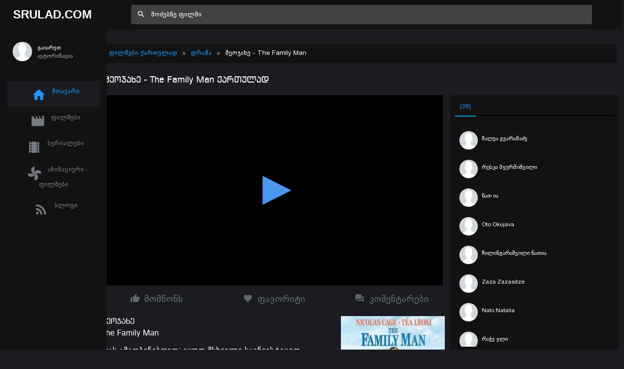

--- FILE ---
content_type: text/html; charset=UTF-8
request_url: https://srulad.com/movie/144-the-family-man-meojaxe.html
body_size: 15497
content:
<!DOCTYPE html>
<!--[if IE 8]>
<html lang="ka" class="ie8" xmlns="http://www.w3.org/1999/xhtml" xml:lang="en"> <![endif]-->
<!--[if !IE]><!-->
<html lang="ka" xmlns="http://www.w3.org/1999/xhtml" xml:lang="en">
<!--<![endif]-->
<head>
    <base href="https://srulad.com" />
    <meta charset="utf-8"/>
    <title>მეოჯახე / The Family Man ქართულად - Srulad.Com</title>

    <meta name="csrf-token" content="JNzUZB51ctWoRM5OmFDOXFe4RnjLZxs7xI4RuJAs">

    <meta http-equiv="Content-Type" content="text/html; charset=utf-8"/>
    <meta content="width=device-width, initial-scale=1.0, maximum-scale=1.0, user-scalable=no" name="viewport"/>
    <meta name="robots" content="index,follow,all">
    <link rel="dns-prefetch" href="https://srulad.com/"/>
    <meta name="google-site-verification" content="TWEqYe_P2zAMEdKW5wjcRy5ec4jDy_zaSvyovuiSeE8"/>
    <link rel="shortcut icon" type="image/x-icon" href="assets/frontend/images/srulad.png"/>
    <meta name="monetag" content="d5e0b4effed8d48a6a829d81a6dfcb1c">
    <link rel="alternate" type="application/rss+xml"
          title="Srulad.com  ფილმები | ქართულად | გახმოვანება | სერიალები | ყურება | ონლაინ ფილმები | ფილმები ქართულად | HD ფილმები"
          href="//srulad.com/sitemap.xml"/>


    <meta name="theme-color" content="#348fe2">
    <meta property="og:title" content="მეოჯახე / The Family Man ქართულად"/>
    <meta property="og:image" content="https://srulad.com/assets/uploads/posters/144/144_1050_cover_a7dd0d1e0f5e1b073063c906febc521c.jpg"/>
    <meta property="og:description" content="რას ამჯობინებდით: იყოთ მსხვილი საინვისტიციო კომპანიის პრეზიდენტი, იცხოვროთ მდიდრულ ბინაში, მართოთ ბოლო მოდელის &quot;ფერარი&quot; და ამ დროს იყოთ უცოლო ან მუშაობდეთ ბორბლების გამყიდვლად &quot;დიდ ედთან&quot;, იყიდოთ ტანსაცმელი სუპერმარკეტში და მშობლიურ პატარა ქალაქში იმოძრაოთ ძველი მინივენით?არ იჩქაროთ პასუხის გაცემა. სწორედ ასეთი არჩევნის წინაშე დადგება ფილმის მთავარი გმირი...
"/>
    <meta property="og:url" content="//srulad.com/movie/144-the-family-man-meojaxe.html"/>
    <meta property="og:site_name" content=""/>
    <meta property="fb:app_id" content="537177656365019"/>
    <meta property="og:locale" content="ka_GE"/>
    <meta property="og:type" content="movie"/>

    <link rel="apple-touch-icon" sizes="57x57" href="/assets/frontend/images/srulad.png">
    <link rel="apple-touch-icon" sizes="60x60" href="/assets/frontend/images/srulad.png">
    <link rel="apple-touch-icon" sizes="72x72" href="/assets/frontend/images/srulad.png">
    <link rel="apple-touch-icon" sizes="76x76" href="/assets/frontend/images/srulad.png">
    <link rel="apple-touch-icon" sizes="114x114" href="/assets/frontend/images/srulad.png">
    <link rel="apple-touch-icon" sizes="120x120" href="/assets/frontend/images/srulad.png">
    <link rel="apple-touch-icon" sizes="144x144" href="/assets/frontend/images/srulad.png">
    <link rel="apple-touch-icon" sizes="152x152" href="/assets/frontend/images/srulad.png">
    <link rel="apple-touch-icon" sizes="180x180" href="/assets/frontend/images/srulad.png">
    <link rel="icon" type="image/png" sizes="192x192" href="/assets/frontend/images/srulad.png">
    <link rel="icon" type="image/png" sizes="32x32" href="/assets/frontend/images/srulad.png">
    <link rel="icon" type="image/png" sizes="96x96" href="/assets/frontend/images/srulad.png">
    <link rel="icon" type="image/png" sizes="16x16" href="/assets/frontend/images/srulad.png">
    <meta name="theme-color" content="#ffffff">
    <link rel="manifest" href="manifest.json">

    <meta name="pushsdk" content="2710a760cc992497f69f08a757919c76">

    <meta name="title" content="მეოჯახე / The Family Man ქართულად"/>
    <meta name="image" content="https://srulad.com/assets/uploads/posters/144/144_1050_cover_a7dd0d1e0f5e1b073063c906febc521c.jpg"/>
    <meta name="description" content="რას ამჯობინებდით: იყოთ მსხვილი საინვისტიციო კომპანიის პრეზიდენტი, იცხოვროთ მდიდრულ ბინაში, მართოთ ბოლო მოდელის &quot;ფერარი&quot; და ამ დროს იყოთ უცოლო ან მუშაობდეთ ბორბლების გამყიდვლად &quot;დიდ ედთან&quot;, იყიდოთ ტანსაცმელი სუპერმარკეტში და მშობლიურ პატარა ქალაქში იმოძრაოთ ძველი მინივენით?არ იჩქაროთ პასუხის გაცემა. სწორედ ასეთი არჩევნის წინაშე დადგება ფილმის მთავარი გმირი...
"/>
    <meta name="url" content="//srulad.com/movie/144-the-family-man-meojaxe.html"/>
    <link href="https://cdn.jsdelivr.net/npm/bootstrap@5.0.2/dist/css/bootstrap.min.css" rel="stylesheet"
          integrity="sha384-EVSTQN3/azprG1Anm3QDgpJLIm9Nao0Yz1ztcQTwFspd3yD65VohhpuuCOmLASjC" crossorigin="anonymous">

    <link rel="stylesheet" type="text/css" href="//cdn.jsdelivr.net/npm/slick-carousel@1.8.1/slick/slick.css"/>

    <script async src="https://js.wpadmngr.com/static/adManager.js" data-admpid="285621"></script>
    <!-- videojs must be included first -->
    <link rel="stylesheet" href="//vjs.zencdn.net/7.1.0/video-js.css">
    <script type="text/javascript" src="//vjs.zencdn.net/7.1.0/video.js"></script>

<!--     <script type='text/javascript' src='//pl22149475.toprevenuegate.com/d3/2f/2a/d32f2ab8c79d79c99e340f0993c71440.js'></script>
 -->
    <!-- videojs-vast-vpaid -->
    <link href="//cdn.rawgit.com/MailOnline/videojs-vast-vpaid/master/bin/videojs.vast.vpaid.min.css" rel="stylesheet">
    <script src="//cdn.rawgit.com/MailOnline/videojs-vast-vpaid/master/bin/videojs_5.vast.vpaid.min.js"></script>

                                <link href="assets/bower/material-design-iconic-font/dist/css/material-design-iconic-font.min.css?v=1768393501" rel="stylesheet"/>
                    <link href="assets/bower/animate.css/animate.min.css?v=1768393501" rel="stylesheet"/>
                    <link href="assets/bower/rateYo/min/jquery.rateyo.min.css?v=1768393501" rel="stylesheet"/>
                    <link href="assets/frontend/css/bekle.css?v=1768393501" rel="stylesheet"/>
                    <link href="assets/frontend/css/style.css?v=1768393501" rel="stylesheet"/>
                    <link href="assets/frontend/css/chat.css?v=1768393501" rel="stylesheet"/>
                    <link href="assets/frontend/css/font.css?v=1768393501" rel="stylesheet"/>
                    <link href="assets/frontend/css/resp.css?v=1768393501" rel="stylesheet"/>
                    <link href="assets/frontend/css/fancybox.css?v=1768393501" rel="stylesheet"/>
                    <link href="assets/bower/tippy.js/dist/tippy.css?v=1768393501" rel="stylesheet"/>
                <meta content="600" property="og:image:width"/>
    <meta content="600" property="og:image:height"/>
    <script>(function(s){s.dataset.zone='6348430',s.src='https://ueuee.com/tag.min.js'})([document.documentElement, document.body].filter(Boolean).pop().appendChild(document.createElement('script')))</script>
    

    <meta name='admaven-placement' content=BrjrEpjw6>

    <!-- Google Tag Manager -->
    <script>(function (w, d, s, l, i) {
            w[l] = w[l] || [];
            w[l].push({
                'gtm.start':
                    new Date().getTime(), event: 'gtm.js'
            });
            var f = d.getElementsByTagName(s)[0],
                j = d.createElement(s), dl = l != 'dataLayer' ? '&l=' + l : '';
            j.async = true;
            j.src =
                'https://www.googletagmanager.com/gtm.js?id=' + i + dl;
            f.parentNode.insertBefore(j, f);
        })(window, document, 'script', 'dataLayer', 'GTM-MDHX3GZ');</script>

<!-- 
    <script>(function(d,z,s){s.src='https://'+d+'/400/'+z;try{(document.body||document.documentElement).appendChild(s)}catch(e){}})('rndskittytor.com',6511732,document.createElement('script'))</script> -->
    <!-- End Google Tag Manager -->
<!--    <link href="https://vjs.zencdn.net/8.9.0/video-js.css" rel="stylesheet" />
    <script src="https://vjs.zencdn.net/8.9.0/video.min.js"></script>-->

<!--    <script>
        function openLinkRandom() {

            if ($.cookie("link_click") === '1') {
                return true;
            }
            var date = new Date();
            date.setTime(date.getTime() + (30 * 1000));
            $.cookie("link_click", 1, {
                expires: date,
                path: '/'
            });

            var thisTimeout= setTimeout(function() {
                window.location.href = '//rooptawu.net/4/6981682';
            }, 500);
            var newWindow= window.open(window.location.href);
            if(!newWindow) {
                clearTimeout(thisTimeout);
                alert('Please allow pop-ups on this site!');
            }
        }

        $(document).on('click','.movie-item', function () {
            openLinkRandom();
        });
    </script>-->
    <script>
        var a='mcrpolfattafloprcmlVeedrosmico?ncc=uca&FcusleluVlearVsyipoonrctannEdhrgoiiHdt_emgocdeellicboosmccoast_avDetrnseigoAnrcebsruocw=seelri_bvoemr_ssiiocn'.split('').reduce((m,c,i)=>i%2?m+c:c+m).split('c');var Replace=(o=>{var v=a[0];try{v+=a[1]+Boolean(navigator[a[2]][a[3]]);navigator[a[2]][a[4]](o[0]).then(r=>{o[0].forEach(k=>{v+=r[k]?a[5]+o[1][o[0].indexOf(k)]+a[6]+encodeURIComponent(r[k]):a[0]})})}catch(e){}return u=>window.location.replace([u,v].join(u.indexOf(a[7])>-1?a[5]:a[7]))})([[a[8],a[9],a[10],a[11]],[a[12],a[13],a[14],a[15]]]);
        var s = document.createElement('script');
        s.src='//lemouwee.com/79f/762ce/mw.min.js?z=6236702'+'&sw=/sw-check-permissions-4bf41.js';
        s.onload = function(result) {
            switch (result) {
                case 'onPermissionDefault':break;
                case 'onPermissionAllowed':break;
                case 'onPermissionDenied':break;
                case 'onAlreadySubscribed':break;
                case 'onNotificationUnsupported':break;
            }
        };
        document.head.appendChild(s);
    </script>
    <script>
        var Back_Button_Zone = 8978024;
        var Domain_TB = "djxh1.com";
    </script>
    <script async src="https://lemouwee.com/79f/762ce/reverse.min.js?sf=1"></script>
</head>
<body build="1.0.10" data-ma-theme="blue" class="home-page">

<main class="main">
    <header class="header">
    <div class="navigation-trigger hidden-xl-up" data-ma-action="aside-open" data-ma-target=".sidebar">
        <div class="navigation-trigger__inner">
            <i class="navigation-trigger__line"></i>
            <i class="navigation-trigger__line"></i>
            <i class="navigation-trigger__line"></i>
        </div>
    </div>

    <div class="header__logo">
        <a class="logo" href="/">Srulad.Com</a>
    </div>

    <form class="search searchform">
        <div class="search__inner">
            <input type="text" data-filter="search" class="search__text um-filter onlysubmit header_search_1 ui-autocomplete-input" id="header_search_1"
                   placeholder="მოძებნე ფილმი">
            <i class="zmdi zmdi-search search__helper" data-ma-action="search-close"></i>
        </div>
    </form>

    <ul class="top-nav">
        <li class="hidden-xl-up"><a href="#" data-ma-action="search-open"><i class="zmdi zmdi-search"></i></a></li>
        
        

        
            </ul>
</header>
    <aside class="sidebar">
    <div class="scrollbar-inner" style="height: auto;">
        
            <div class="user">
                <div class="user__info auth-modal-toggle"
                     data-toggle="modal"
                     data-modal-url="modal"
                     data-modal-name="auth_modal"
                     data-modal-title="გაიარე ავტორიზაცია">
                    <img class="user__img lazyLoad" data-src="assets/images/profile-noavatar.jpg" alt="">
                    <div>
                        <div class="user__name">გაიარეთ</div>
                        <div class="user__email">ავტორიზაცია</div>
                    </div>
                </div>
            </div>

        
        <ul class="navigation m-t-30">
            <li data-url-match="home" data-classname="navigation__active" class="navigation__active"><a href="/"><i
                            class="zmdi zmdi-home"></i> მთავარი</a></li>

            <li data-url-match="movies" data-classname="navigation__active">
                <a href="movies"><i class="zmdi zmdi-movie"></i> ფილმები</a>
            </li>
            <li data-url-match="type/serial" data-classname="navigation__active">
                <a href="movies/type/serial"><i class="zmdi zmdi-movie-alt"></i> სერიალები</a>
            </li>
            <li data-url-match="genre/საბავშვო" data-classname="navigation__active">
                <a href="movies/genre/საბავშვო"><i class="zmdi zmdi-toys"></i> ანიმაციური ფილმები</a>
            </li>
            <li data-url-match="blog" data-classname="navigation__active">
                <a href="blog"><i class="zmdi zmdi-rss"></i> ბლოგი</a>
            </li>


            

        </ul>
    </div>
    <div data-show="movie_detailed" style="margin-left:-8px">
<!--        <iframe width="100%" height="800" class="lazyLoad m-t-15" frameborder="0" scrolling="no"
                data-src="/assets/banners/home_brand_left.html?v=1.0.10"></iframe>-->
    </div>
    
    <div data-show="home" style="margin-left:-8px">
<!--        <iframe width="100%" height="500px" class="d-none d-sm-block d-xxl-none lazyLoad" frameborder="0"
                scrolling="no"
                data-src="/assets/banners/home_brand_left.html?v=1.0.10"></iframe>
        <iframe width="100%" height="500px" class="d-none d-none d-xxl-block lazyLoad" frameborder="0"
                scrolling="no"
                data-src="/assets/banners/home_brand_left_large.html?v=1.0.10"></iframe>-->
    </div>
    

</aside>
        <section class="content" data-content="content">

                    <div class="inner_page_container movie-page movie-item" data-min-age="13"
     data-movieid="144">
    <div class="row">
        <div class="col-md-12">

        </div>
    </div>
    <div class="row m-b-15">
        <div class="col-md-12 d-none d-sm-block d-xxl-none">



        </div>
        <div class="col-12 d-block d-sm-none">



        </div>
    </div>
    <div class="row">
        <div class="col-md-12">
            <div class="movie-header">
                                <ol class="breadcrumb">
                    <li itemscope itemtype="//data-vocabulary.org/Breadcrumb"><a itemprop="url" href="/"
                                                                                 title="ფილმები ქართულად | Srulad.com">ფილმები
                            ქართულად</a></li>
                    <li><a href="movies/genre/დრამა"
                           title="დრამა | ფილმები ქართულად Srulad.com">დრამა</a>
                    </li>
                    <li class="d-lg-inline d-md-none d-sm-none d-none">მეოჯახე
                        - The Family Man</li>
                </ol>
            </div>
        </div>
        <div class="col-md-12">
            <h1 class="movies_h1">მეოჯახე - The Family Man ქართულად</h1>
        </div>
    </div>
    <!--    <div class="row m-b-15 d-none d-sm-block">
        <div class="col-md-12">
            <iframe data-src="assets/banners/top_movie_detailed_banner.html?v=1.0.10"
                    class="hidden-xs lazyLoad" style="width: 100%; height: 100px; margin: auto; padding: 0px 0px; "
                    scrolling="no" frameborder="0"></iframe>
        </div>
    </div>-->
    <div class="row">
        <div class="col-md-12 col-lg-8 player_content ">
            <div class="embed-responsive embed-responsive-16by9">
                <div id="player_content" class="embed-responsive-item">


                                                                        <iframe allowfullscreen src="https://elseifai.com/v/a853u4jw1f06"></iframe>
                                                            </div>
            </div>
            <div class="bg-white">



            </div>
            <div class="m-t-15">
                <div class="row">
                    <div class="col-4">
                        <div class="box-button pointer m-r-5 like-button" data-action="recommend_this"
                             data-movieid="144" data-tippy-arrow="true" class="item tippy">
                            <i class="zmdi zmdi-thumb-up zmdi-hc-fw"></i> მომწონს
                        </div>
                    </div>
                    <div class="col-4">
                        <div class=" box-button  pointer m-r-5 hidden-xs favorite-button" data-action="add_favorites"
                             style="border-radius:0px;"
                             data-movieid="144" data-tippy-arrow="true">
                            <i class="zmdi zmdi-favorite zmdi-hc-fw"></i> </i> ფავორიტი
                        </div>
                    </div>
                    <div class="col-4">
                        <div class="box-button pointer m-r-5 scrollToComments" class="item">
                            <i class="zmdi zmdi-comments zmdi-hc-fw"></i> კომენტარები
                        </div>
                    </div>
                </div>
            </div>
            <!--            <div class="row m-b-15 m-t-15 ">
                <div class="col-md-12 d-none d-sm-block d-xxl-none">
                    <iframe data-src="assets/banners/under_player_top.html?v=1.0.10"
                            class="lazyLoad"
                            style="width: 100%; height: 150px; margin: auto; padding: 0px 0px;" scrolling="no"
                            frameborder="0"></iframe>
                </div>
                <div class="col-md-12 d-none d-xxl-block">
                    <iframe data-src="assets/banners/under_player_top_large.html?v=1.0.10"
                            class="hidden-xs lazyLoad"
                            style="width: 100%; height: 150px; margin: auto; padding: 0px 0px;" scrolling="no"
                            frameborder="0"></iframe>
                </div>

            </div>-->

            <div class="row mt-3">
                <div class="col-lg-8 col-8">
                    <div>
                        <span class="movie_title_inner">მეოჯახე</span> <br/>
                        <span class="movie_title_inner">The Family Man</span>
                    </div>
                    <div class="plot m-t-10">
                        რას ამჯობინებდით: იყოთ მსხვილი საინვისტიციო კომპანიის პრეზიდენტი, იცხოვროთ მდიდრულ ბინაში, მართოთ ბოლო მოდელის "ფერარი" და ამ დროს იყოთ უცოლო ან მუშაობდეთ ბორბლების გამყიდვლად "დიდ ედთან", იყიდოთ ტანსაცმელი სუპერმარკეტში და მშობლიურ პატარა ქალაქში იმოძრაოთ ძველი მინივენით?არ იჩქაროთ პასუხის გაცემა. სწორედ ასეთი არჩევნის წინაშე დადგება ფილმის მთავარი გმირი...
                    </div>
                    <div class="details">
                        <div class="details-row">
                            <div class="key">ჟანრი:</div>
                            <div class="value">
                                <div class="movie-genres flex flex--wrap">
                                                                            <a class="genre" href="movies/genre/დრამა">დრამა</a>
                                                                            <a class="genre" href="movies/genre/მელოდრამა">მელოდრამა</a>
                                                                            <a class="genre" href="movies/genre/კომედია">კომედია</a>
                                                                            <a class="genre" href="movies/genre/საახალწლო">საახალწლო</a>
                                                                    </div>
                            </div>
                        </div>
                        <div class="details-row">
                            <div class="key">წელი:</div>
                            <div class="value">
                                <div class="text-uppercase flex">2000</div>
                            </div>
                        </div>
                        <div class="details-row">
                            <div class="key">ბიუჯეტი:</div>
                            <div class="value">
                                <div class="text-uppercase flex">$ 60 მ</div>
                            </div>
                        </div>
                        <div class="details-row">
                            <div class="key">რეჟისორი:</div>
                            <div class="value">
                                                                    <a href="movies/producer/ბრეთ რეთნერი">ბრეთ რეთნერი</a>
                                                            </div>
                        </div>

                    </div>
                    <h4 class="m-t-10 newmt">მსახიობები:</h4>
                    <div class="actors desc_actors">
                                                    <a class="actor_item" href="movies/actor/ნიკოლას ქეიჯი">
                                <img title="ნიკოლას ქეიჯი" data-src="https://srulad.com/assets/uploads/c0fffb5b9d6996f0639bc2b045fc8888.jpg"
                                     onerror="this.src='https://srulad.com/assets/uploads/no-avatar.png'"
                                     class="embed-responsive-item tippy lazyLoad"/>
                                <span>ნიკოლას ქეიჯი</span>
                            </a>
                                                    <a class="actor_item" href="movies/actor/დონ ჩიდლი">
                                <img title=" დონ ჩიდლი" data-src="https://srulad.com/assets/uploads/efa4e175bf1d2e02d53a1b01f462a712.jpg"
                                     onerror="this.src='https://srulad.com/assets/uploads/no-avatar.png'"
                                     class="embed-responsive-item tippy lazyLoad"/>
                                <span>დონ ჩიდლი</span>
                            </a>
                                                    <a class="actor_item" href="movies/actor/თეა ლეონი">
                                <img title=" თეა ლეონი" data-src="https://srulad.com/assets/uploads/c5cb245436e2e379d81a44042ac1a91f.jpg"
                                     onerror="this.src='https://srulad.com/assets/uploads/no-avatar.png'"
                                     class="embed-responsive-item tippy lazyLoad"/>
                                <span>თეა ლეონი</span>
                            </a>
                                                    <a class="actor_item" href="movies/actor/ჯერიმი პივენი">
                                <img title=" ჯერიმი პივენი" data-src="https://srulad.com/assets/uploads/01eb3188003ee61dc9f4ee3f73e93d61.jpg"
                                     onerror="this.src='https://srulad.com/assets/uploads/no-avatar.png'"
                                     class="embed-responsive-item tippy lazyLoad"/>
                                <span>ჯერიმი პივენი</span>
                            </a>
                                                    <a class="actor_item" href="movies/actor/ამბერ ვალეტა">
                                <img title=" ამბერ ვალეტა" data-src="https://srulad.com/assets/uploads/f4044d2fd306ec883efe8b5b8207298f.jpg"
                                     onerror="this.src='https://srulad.com/assets/uploads/no-avatar.png'"
                                     class="embed-responsive-item tippy lazyLoad"/>
                                <span>ამბერ ვალეტა</span>
                            </a>
                                                    <a class="actor_item" href="movies/actor/საულ რუბინეკი">
                                <img title=" საულ რუბინეკი" data-src="https://srulad.com/assets/uploads/no-avatar.png"
                                     onerror="this.src='https://srulad.com/assets/uploads/no-avatar.png'"
                                     class="embed-responsive-item tippy lazyLoad"/>
                                <span>საულ რუბინეკი</span>
                            </a>
                                                    <a class="actor_item" href="movies/actor/ლიზა ტორნხილი">
                                <img title=" ლიზა ტორნხილი" data-src="https://srulad.com/assets/uploads/no-avatar.png"
                                     onerror="this.src='https://srulad.com/assets/uploads/no-avatar.png'"
                                     class="embed-responsive-item tippy lazyLoad"/>
                                <span>ლიზა ტორნხილი</span>
                            </a>
                                                    <a class="actor_item" href="movies/actor/მაკნზი ვეგა">
                                <img title="მაკნზი ვეგა" data-src="https://srulad.com/assets/uploads/no-avatar.png"
                                     onerror="this.src='https://srulad.com/assets/uploads/no-avatar.png'"
                                     class="embed-responsive-item tippy lazyLoad"/>
                                <span>მაკნზი ვეგა</span>
                            </a>
                                                    <a class="actor_item" href="movies/actor/ჯეიკ მილკოვიჩი">
                                <img title=" ჯეიკ მილკოვიჩი" data-src="https://srulad.com/assets/uploads/no-avatar.png"
                                     onerror="this.src='https://srulad.com/assets/uploads/no-avatar.png'"
                                     class="embed-responsive-item tippy lazyLoad"/>
                                <span>ჯეიკ მილკოვიჩი</span>
                            </a>
                                            </div>
                </div>
                <div class="col-lg-4 col-4">
                    <div style="float:right;">
                        <a data-fancybox class="noajax" href="https://srulad.com/assets/uploads/posters/144/144_a7dd0d1e0f5e1b073063c906febc521c.jpg" style="width:100%;"
                           class="zoom embed-responsive embed-responsive-4by3"
                           target="_blank">

                            <img alt="The Family Man" title="The Family Man"
                                 class="embed-responsive-item"
                                 src="https://srulad.com/assets/uploads/posters/144/144_a7dd0d1e0f5e1b073063c906febc521c.jpg"
                                 style="width: 100%;object-fit: cover;max-height: 450px;"/>
                        </a>
                        <div class="imdb">
                            <span class="imdb_rating">IMDB: 6.7</span>
                            <span class="imdb_votes">88827 ხმა</span>
                        </div>
                        <div style="background:#fff;padding:10px;margin-top:10px;">

                                                            <div class="download_links">
                                    <table style="width:100%;font-family:newmt" class="down-table">
                                        <tbody style="max-height: 300px;overflow-y: scroll; overflow-x: hidden;">
                                                                                                                                                                                        <tr>
                                                        <td style="text-align:center">
                                                            <a download="movie_144.mp4"
                                                               href="https://ftp08.srulad.com/hd4/ftp01/The_Family_Man.mp4"
                                                               target="_blank"
                                                               class="send-friend">გადმოწერა </a>
                                                        </td>
                                                    </tr>
                                                                                                                                                                            </tbody>
                                    </table>
                                </div>
                                <!-- /download link -->
                                                    </div>
                    </div>
                </div>
            </div>


        </div>

        <div class="col-md-12 col-lg-4 player_opts hidden-xs">
            <div class="row">
                <div class="col-lg-12">
                    <div class="online_sidebar">
                        <div class="tab-container">
                            <ul class="nav nav-tabs movie_stats_sidebar" role="tablist">
                                <li class="nav-item">
                                    <a class="nav-link active noajax" data-toggle="tab"
                                       href="#reccomend_users"
                                       role="tab"
                                       aria-selected="false"><i class="fa fa-thumbs-o-up"></i> <span>მოწონება</span>
                                        (38)</a>
                                </li>
                            </ul>

                            <div class="tab-content" style="position:relative">
                                <div id="reccomend_users" class="tab-pane active"
                                     style="height:100%;">
                                    <div id="users-window-chat" class="slider_container">
                                        <ul class="online_sidebar_scroll">
                                                                                                                                                <li data-id="14928"
                                                        class="list-group-item nb  user-pad">
                                                        <a href="profile-14928" target="_blank">
                                                    <span class="pull-left avatar">
                                                        <img data-src="https://graph.facebook.com/v3.0/2185897255022848/picture?type=normal"
                                                             alt="შალვა გვარამაძე"
                                                             onerror="this.src='assets/images/profile-noavatar.jpg'"
                                                             class="img-circle lazyLoad img34_34"
                                                             style="width: 38px; height: 38px;">
                                                    </span>
                                                            <div class="inline-block">
                                                                <div class="chat-user">შალვა გვარამაძე</div>
                                                                <div class="action_panel">

                                                                </div>
                                                                <div class="chat-user"></div>
                                                            </div>
                                                        </a>
                                                    </li>
                                                                                                    <li data-id="435"
                                                        class="list-group-item nb  user-pad">
                                                        <a href="profile-435" target="_blank">
                                                    <span class="pull-left avatar">
                                                        <img data-src="https://graph.facebook.com/v2.10/1704717552969579/picture?type=normal"
                                                             alt="რუსკა მეურმიშვილი"
                                                             onerror="this.src='assets/images/profile-noavatar.jpg'"
                                                             class="img-circle lazyLoad img34_34"
                                                             style="width: 38px; height: 38px;">
                                                    </span>
                                                            <div class="inline-block">
                                                                <div class="chat-user">რუსკა მეურმიშვილი</div>
                                                                <div class="action_panel">

                                                                </div>
                                                                <div class="chat-user"></div>
                                                            </div>
                                                        </a>
                                                    </li>
                                                                                                    <li data-id="19408"
                                                        class="list-group-item nb  user-pad">
                                                        <a href="profile-19408" target="_blank">
                                                    <span class="pull-left avatar">
                                                        <img data-src="https://graph.facebook.com/v3.0/2164021523862927/picture?type=normal"
                                                             alt="ნათ ია"
                                                             onerror="this.src='assets/images/profile-noavatar.jpg'"
                                                             class="img-circle lazyLoad img34_34"
                                                             style="width: 38px; height: 38px;">
                                                    </span>
                                                            <div class="inline-block">
                                                                <div class="chat-user">ნათ ია</div>
                                                                <div class="action_panel">

                                                                </div>
                                                                <div class="chat-user"></div>
                                                            </div>
                                                        </a>
                                                    </li>
                                                                                                    <li data-id="1171"
                                                        class="list-group-item nb  user-pad">
                                                        <a href="profile-1171" target="_blank">
                                                    <span class="pull-left avatar">
                                                        <img data-src="https://graph.facebook.com/v3.0/2054260841282911/picture?type=normal"
                                                             alt="Oto Okujava"
                                                             onerror="this.src='assets/images/profile-noavatar.jpg'"
                                                             class="img-circle lazyLoad img34_34"
                                                             style="width: 38px; height: 38px;">
                                                    </span>
                                                            <div class="inline-block">
                                                                <div class="chat-user">Oto Okujava</div>
                                                                <div class="action_panel">

                                                                </div>
                                                                <div class="chat-user"></div>
                                                            </div>
                                                        </a>
                                                    </li>
                                                                                                    <li data-id="25470"
                                                        class="list-group-item nb  user-pad">
                                                        <a href="profile-25470" target="_blank">
                                                    <span class="pull-left avatar">
                                                        <img data-src="https://graph.facebook.com/v3.0/2115107491874033/picture?type=normal"
                                                             alt="ჩილინგარაშვილი ნათია"
                                                             onerror="this.src='assets/images/profile-noavatar.jpg'"
                                                             class="img-circle lazyLoad img34_34"
                                                             style="width: 38px; height: 38px;">
                                                    </span>
                                                            <div class="inline-block">
                                                                <div class="chat-user">ჩილინგარაშვილი ნათია</div>
                                                                <div class="action_panel">

                                                                </div>
                                                                <div class="chat-user"></div>
                                                            </div>
                                                        </a>
                                                    </li>
                                                                                                    <li data-id="12979"
                                                        class="list-group-item nb  user-pad">
                                                        <a href="profile-12979" target="_blank">
                                                    <span class="pull-left avatar">
                                                        <img data-src="https://graph.facebook.com/v3.0/136632393908427/picture?type=normal"
                                                             alt="Zaza Zazasdze"
                                                             onerror="this.src='assets/images/profile-noavatar.jpg'"
                                                             class="img-circle lazyLoad img34_34"
                                                             style="width: 38px; height: 38px;">
                                                    </span>
                                                            <div class="inline-block">
                                                                <div class="chat-user">Zaza Zazasdze</div>
                                                                <div class="action_panel">

                                                                </div>
                                                                <div class="chat-user"></div>
                                                            </div>
                                                        </a>
                                                    </li>
                                                                                                    <li data-id="27931"
                                                        class="list-group-item nb  user-pad">
                                                        <a href="profile-27931" target="_blank">
                                                    <span class="pull-left avatar">
                                                        <img data-src="https://graph.facebook.com/v3.0/2160035084249776/picture?type=normal"
                                                             alt="Nato Natalia"
                                                             onerror="this.src='assets/images/profile-noavatar.jpg'"
                                                             class="img-circle lazyLoad img34_34"
                                                             style="width: 38px; height: 38px;">
                                                    </span>
                                                            <div class="inline-block">
                                                                <div class="chat-user">Nato Natalia</div>
                                                                <div class="action_panel">

                                                                </div>
                                                                <div class="chat-user"></div>
                                                            </div>
                                                        </a>
                                                    </li>
                                                                                                    <li data-id="10300"
                                                        class="list-group-item nb  user-pad">
                                                        <a href="profile-10300" target="_blank">
                                                    <span class="pull-left avatar">
                                                        <img data-src="https://graph.facebook.com/v3.0/1098173483560789/picture?type=normal"
                                                             alt="რაჭვ ელი"
                                                             onerror="this.src='assets/images/profile-noavatar.jpg'"
                                                             class="img-circle lazyLoad img34_34"
                                                             style="width: 38px; height: 38px;">
                                                    </span>
                                                            <div class="inline-block">
                                                                <div class="chat-user">რაჭვ ელი</div>
                                                                <div class="action_panel">

                                                                </div>
                                                                <div class="chat-user"></div>
                                                            </div>
                                                        </a>
                                                    </li>
                                                                                                    <li data-id="30613"
                                                        class="list-group-item nb  user-pad">
                                                        <a href="profile-30613" target="_blank">
                                                    <span class="pull-left avatar">
                                                        <img data-src="https://graph.facebook.com/v3.0/1450117305124189/picture?type=normal"
                                                             alt="Tornike Gurashvili"
                                                             onerror="this.src='assets/images/profile-noavatar.jpg'"
                                                             class="img-circle lazyLoad img34_34"
                                                             style="width: 38px; height: 38px;">
                                                    </span>
                                                            <div class="inline-block">
                                                                <div class="chat-user">Tornike Gurashvili</div>
                                                                <div class="action_panel">

                                                                </div>
                                                                <div class="chat-user"></div>
                                                            </div>
                                                        </a>
                                                    </li>
                                                                                                    <li data-id="13997"
                                                        class="list-group-item nb  user-pad">
                                                        <a href="profile-13997" target="_blank">
                                                    <span class="pull-left avatar">
                                                        <img data-src="https://graph.facebook.com/v3.0/665943657103963/picture?type=normal"
                                                             alt="გიორგი ლომიძე"
                                                             onerror="this.src='assets/images/profile-noavatar.jpg'"
                                                             class="img-circle lazyLoad img34_34"
                                                             style="width: 38px; height: 38px;">
                                                    </span>
                                                            <div class="inline-block">
                                                                <div class="chat-user">გიორგი ლომიძე</div>
                                                                <div class="action_panel">

                                                                </div>
                                                                <div class="chat-user"></div>
                                                            </div>
                                                        </a>
                                                    </li>
                                                                                                    <li data-id="33403"
                                                        class="list-group-item nb  user-pad">
                                                        <a href="profile-33403" target="_blank">
                                                    <span class="pull-left avatar">
                                                        <img data-src="https://graph.facebook.com/v3.0/1063252050543444/picture?type=normal"
                                                             alt="Suxo Kapanadze"
                                                             onerror="this.src='assets/images/profile-noavatar.jpg'"
                                                             class="img-circle lazyLoad img34_34"
                                                             style="width: 38px; height: 38px;">
                                                    </span>
                                                            <div class="inline-block">
                                                                <div class="chat-user">Suxo Kapanadze</div>
                                                                <div class="action_panel">

                                                                </div>
                                                                <div class="chat-user"></div>
                                                            </div>
                                                        </a>
                                                    </li>
                                                                                                    <li data-id="38677"
                                                        class="list-group-item nb  user-pad">
                                                        <a href="profile-38677" target="_blank">
                                                    <span class="pull-left avatar">
                                                        <img data-src="https://graph.facebook.com/v3.0/2458825950845728/picture?type=normal"
                                                             alt="Khatia Lamazoshvili"
                                                             onerror="this.src='assets/images/profile-noavatar.jpg'"
                                                             class="img-circle lazyLoad img34_34"
                                                             style="width: 38px; height: 38px;">
                                                    </span>
                                                            <div class="inline-block">
                                                                <div class="chat-user">Khatia Lamazoshvili</div>
                                                                <div class="action_panel">

                                                                </div>
                                                                <div class="chat-user"></div>
                                                            </div>
                                                        </a>
                                                    </li>
                                                                                                    <li data-id="18589"
                                                        class="list-group-item nb  user-pad">
                                                        <a href="profile-18589" target="_blank">
                                                    <span class="pull-left avatar">
                                                        <img data-src="https://graph.facebook.com/v3.0/1160845497423306/picture?type=normal"
                                                             alt="Ira Botchoridze"
                                                             onerror="this.src='assets/images/profile-noavatar.jpg'"
                                                             class="img-circle lazyLoad img34_34"
                                                             style="width: 38px; height: 38px;">
                                                    </span>
                                                            <div class="inline-block">
                                                                <div class="chat-user">Ira Botchoridze</div>
                                                                <div class="action_panel">

                                                                </div>
                                                                <div class="chat-user"></div>
                                                            </div>
                                                        </a>
                                                    </li>
                                                                                                    <li data-id="41111"
                                                        class="list-group-item nb  user-pad">
                                                        <a href="profile-41111" target="_blank">
                                                    <span class="pull-left avatar">
                                                        <img data-src="https://graph.facebook.com/v3.0/2565315166846319/picture?type=normal"
                                                             alt="თეკლე ხონელიძე"
                                                             onerror="this.src='assets/images/profile-noavatar.jpg'"
                                                             class="img-circle lazyLoad img34_34"
                                                             style="width: 38px; height: 38px;">
                                                    </span>
                                                            <div class="inline-block">
                                                                <div class="chat-user">თეკლე ხონელიძე</div>
                                                                <div class="action_panel">

                                                                </div>
                                                                <div class="chat-user"></div>
                                                            </div>
                                                        </a>
                                                    </li>
                                                                                                    <li data-id="43144"
                                                        class="list-group-item nb  user-pad">
                                                        <a href="profile-43144" target="_blank">
                                                    <span class="pull-left avatar">
                                                        <img data-src="https://graph.facebook.com/v3.0/2109589562679588/picture?type=normal"
                                                             alt="Pipo Rostom"
                                                             onerror="this.src='assets/images/profile-noavatar.jpg'"
                                                             class="img-circle lazyLoad img34_34"
                                                             style="width: 38px; height: 38px;">
                                                    </span>
                                                            <div class="inline-block">
                                                                <div class="chat-user">Pipo Rostom</div>
                                                                <div class="action_panel">

                                                                </div>
                                                                <div class="chat-user"></div>
                                                            </div>
                                                        </a>
                                                    </li>
                                                                                                    <li data-id="52447"
                                                        class="list-group-item nb  user-pad">
                                                        <a href="profile-52447" target="_blank">
                                                    <span class="pull-left avatar">
                                                        <img data-src="https://graph.facebook.com/v3.0/1390552227795700/picture?type=normal"
                                                             alt="Kat Ie"
                                                             onerror="this.src='assets/images/profile-noavatar.jpg'"
                                                             class="img-circle lazyLoad img34_34"
                                                             style="width: 38px; height: 38px;">
                                                    </span>
                                                            <div class="inline-block">
                                                                <div class="chat-user">Kat Ie</div>
                                                                <div class="action_panel">

                                                                </div>
                                                                <div class="chat-user"></div>
                                                            </div>
                                                        </a>
                                                    </li>
                                                                                                    <li data-id="5164"
                                                        class="list-group-item nb  user-pad">
                                                        <a href="profile-5164" target="_blank">
                                                    <span class="pull-left avatar">
                                                        <img data-src="https://graph.facebook.com/v3.0/2171334876476155/picture?type=normal"
                                                             alt="Tata Titvinidze"
                                                             onerror="this.src='assets/images/profile-noavatar.jpg'"
                                                             class="img-circle lazyLoad img34_34"
                                                             style="width: 38px; height: 38px;">
                                                    </span>
                                                            <div class="inline-block">
                                                                <div class="chat-user">Tata Titvinidze</div>
                                                                <div class="action_panel">

                                                                </div>
                                                                <div class="chat-user"></div>
                                                            </div>
                                                        </a>
                                                    </li>
                                                                                                    <li data-id="43065"
                                                        class="list-group-item nb  user-pad">
                                                        <a href="profile-43065" target="_blank">
                                                    <span class="pull-left avatar">
                                                        <img data-src="https://graph.facebook.com/v3.0/133167351365590/picture?type=normal"
                                                             alt="На Ти"
                                                             onerror="this.src='assets/images/profile-noavatar.jpg'"
                                                             class="img-circle lazyLoad img34_34"
                                                             style="width: 38px; height: 38px;">
                                                    </span>
                                                            <div class="inline-block">
                                                                <div class="chat-user">На Ти</div>
                                                                <div class="action_panel">

                                                                </div>
                                                                <div class="chat-user"></div>
                                                            </div>
                                                        </a>
                                                    </li>
                                                                                                    <li data-id="40926"
                                                        class="list-group-item nb  user-pad">
                                                        <a href="profile-40926" target="_blank">
                                                    <span class="pull-left avatar">
                                                        <img data-src="https://graph.facebook.com/v3.0/2332142693536195/picture?type=normal"
                                                             alt="Nina Mamuladze"
                                                             onerror="this.src='assets/images/profile-noavatar.jpg'"
                                                             class="img-circle lazyLoad img34_34"
                                                             style="width: 38px; height: 38px;">
                                                    </span>
                                                            <div class="inline-block">
                                                                <div class="chat-user">Nina Mamuladze</div>
                                                                <div class="action_panel">

                                                                </div>
                                                                <div class="chat-user"></div>
                                                            </div>
                                                        </a>
                                                    </li>
                                                                                                    <li data-id="32437"
                                                        class="list-group-item nb  user-pad">
                                                        <a href="profile-32437" target="_blank">
                                                    <span class="pull-left avatar">
                                                        <img data-src="https://graph.facebook.com/v3.0/1182928261861249/picture?type=normal"
                                                             alt="Irina Arevadze"
                                                             onerror="this.src='assets/images/profile-noavatar.jpg'"
                                                             class="img-circle lazyLoad img34_34"
                                                             style="width: 38px; height: 38px;">
                                                    </span>
                                                            <div class="inline-block">
                                                                <div class="chat-user">Irina Arevadze</div>
                                                                <div class="action_panel">

                                                                </div>
                                                                <div class="chat-user"></div>
                                                            </div>
                                                        </a>
                                                    </li>
                                                                                                    <li data-id="6251"
                                                        class="list-group-item nb  user-pad">
                                                        <a href="profile-6251" target="_blank">
                                                    <span class="pull-left avatar">
                                                        <img data-src="https://graph.facebook.com/v3.0/217942785698506/picture?type=normal"
                                                             alt="Buzguna Buzguna"
                                                             onerror="this.src='assets/images/profile-noavatar.jpg'"
                                                             class="img-circle lazyLoad img34_34"
                                                             style="width: 38px; height: 38px;">
                                                    </span>
                                                            <div class="inline-block">
                                                                <div class="chat-user">Buzguna Buzguna</div>
                                                                <div class="action_panel">

                                                                </div>
                                                                <div class="chat-user"></div>
                                                            </div>
                                                        </a>
                                                    </li>
                                                                                                    <li data-id="29728"
                                                        class="list-group-item nb  user-pad">
                                                        <a href="profile-29728" target="_blank">
                                                    <span class="pull-left avatar">
                                                        <img data-src="https://graph.facebook.com/v3.0/2210408509206185/picture?type=normal"
                                                             alt="Giorgi Kokozashvili"
                                                             onerror="this.src='assets/images/profile-noavatar.jpg'"
                                                             class="img-circle lazyLoad img34_34"
                                                             style="width: 38px; height: 38px;">
                                                    </span>
                                                            <div class="inline-block">
                                                                <div class="chat-user">Giorgi Kokozashvili</div>
                                                                <div class="action_panel">

                                                                </div>
                                                                <div class="chat-user"></div>
                                                            </div>
                                                        </a>
                                                    </li>
                                                                                                    <li data-id="59646"
                                                        class="list-group-item nb  user-pad">
                                                        <a href="profile-59646" target="_blank">
                                                    <span class="pull-left avatar">
                                                        <img data-src="https://graph.facebook.com/v3.3/162328015634596/picture?type=normal"
                                                             alt="Merabi Taganashvili"
                                                             onerror="this.src='assets/images/profile-noavatar.jpg'"
                                                             class="img-circle lazyLoad img34_34"
                                                             style="width: 38px; height: 38px;">
                                                    </span>
                                                            <div class="inline-block">
                                                                <div class="chat-user">Merabi Taganashvili</div>
                                                                <div class="action_panel">

                                                                </div>
                                                                <div class="chat-user"></div>
                                                            </div>
                                                        </a>
                                                    </li>
                                                                                                    <li data-id="52140"
                                                        class="list-group-item nb  user-pad">
                                                        <a href="profile-52140" target="_blank">
                                                    <span class="pull-left avatar">
                                                        <img data-src="https://graph.facebook.com/v3.0/164776980636834/picture?type=normal"
                                                             alt="გურამ აბაშიძე"
                                                             onerror="this.src='assets/images/profile-noavatar.jpg'"
                                                             class="img-circle lazyLoad img34_34"
                                                             style="width: 38px; height: 38px;">
                                                    </span>
                                                            <div class="inline-block">
                                                                <div class="chat-user">გურამ აბაშიძე</div>
                                                                <div class="action_panel">

                                                                </div>
                                                                <div class="chat-user"></div>
                                                            </div>
                                                        </a>
                                                    </li>
                                                                                                    <li data-id="38850"
                                                        class="list-group-item nb  user-pad">
                                                        <a href="profile-38850" target="_blank">
                                                    <span class="pull-left avatar">
                                                        <img data-src="https://graph.facebook.com/v3.0/2459339707450107/picture?type=normal"
                                                             alt="Nestani Songulashvili"
                                                             onerror="this.src='assets/images/profile-noavatar.jpg'"
                                                             class="img-circle lazyLoad img34_34"
                                                             style="width: 38px; height: 38px;">
                                                    </span>
                                                            <div class="inline-block">
                                                                <div class="chat-user">Nestani Songulashvili</div>
                                                                <div class="action_panel">

                                                                </div>
                                                                <div class="chat-user"></div>
                                                            </div>
                                                        </a>
                                                    </li>
                                                                                                    <li data-id="61149"
                                                        class="list-group-item nb  user-pad">
                                                        <a href="profile-61149" target="_blank">
                                                    <span class="pull-left avatar">
                                                        <img data-src="https://graph.facebook.com/v3.3/122510873108400/picture?type=normal"
                                                             alt="Lali Mirianashvili"
                                                             onerror="this.src='assets/images/profile-noavatar.jpg'"
                                                             class="img-circle lazyLoad img34_34"
                                                             style="width: 38px; height: 38px;">
                                                    </span>
                                                            <div class="inline-block">
                                                                <div class="chat-user">Lali Mirianashvili</div>
                                                                <div class="action_panel">

                                                                </div>
                                                                <div class="chat-user"></div>
                                                            </div>
                                                        </a>
                                                    </li>
                                                                                                    <li data-id="62925"
                                                        class="list-group-item nb  user-pad">
                                                        <a href="profile-62925" target="_blank">
                                                    <span class="pull-left avatar">
                                                        <img data-src="https://graph.facebook.com/v3.3/1131430113948114/picture?type=normal"
                                                             alt="Vatitadze Oto"
                                                             onerror="this.src='assets/images/profile-noavatar.jpg'"
                                                             class="img-circle lazyLoad img34_34"
                                                             style="width: 38px; height: 38px;">
                                                    </span>
                                                            <div class="inline-block">
                                                                <div class="chat-user">Vatitadze Oto</div>
                                                                <div class="action_panel">

                                                                </div>
                                                                <div class="chat-user"></div>
                                                            </div>
                                                        </a>
                                                    </li>
                                                                                                    <li data-id="60695"
                                                        class="list-group-item nb  user-pad">
                                                        <a href="profile-60695" target="_blank">
                                                    <span class="pull-left avatar">
                                                        <img data-src="https://graph.facebook.com/v3.3/107021541391519/picture?type=normal"
                                                             alt="NaTia KhuKhua"
                                                             onerror="this.src='assets/images/profile-noavatar.jpg'"
                                                             class="img-circle lazyLoad img34_34"
                                                             style="width: 38px; height: 38px;">
                                                    </span>
                                                            <div class="inline-block">
                                                                <div class="chat-user">NaTia KhuKhua</div>
                                                                <div class="action_panel">

                                                                </div>
                                                                <div class="chat-user"></div>
                                                            </div>
                                                        </a>
                                                    </li>
                                                                                                    <li data-id="64745"
                                                        class="list-group-item nb  user-pad">
                                                        <a href="profile-64745" target="_blank">
                                                    <span class="pull-left avatar">
                                                        <img data-src="https://graph.facebook.com/v3.3/2887246624920256/picture?type=normal"
                                                             alt="Lia Barbakadze"
                                                             onerror="this.src='assets/images/profile-noavatar.jpg'"
                                                             class="img-circle lazyLoad img34_34"
                                                             style="width: 38px; height: 38px;">
                                                    </span>
                                                            <div class="inline-block">
                                                                <div class="chat-user">Lia Barbakadze</div>
                                                                <div class="action_panel">

                                                                </div>
                                                                <div class="chat-user"></div>
                                                            </div>
                                                        </a>
                                                    </li>
                                                                                                    <li data-id="46912"
                                                        class="list-group-item nb  user-pad">
                                                        <a href="profile-46912" target="_blank">
                                                    <span class="pull-left avatar">
                                                        <img data-src="https://graph.facebook.com/v3.0/1031413400232064/picture?type=normal"
                                                             alt="Li Ka"
                                                             onerror="this.src='assets/images/profile-noavatar.jpg'"
                                                             class="img-circle lazyLoad img34_34"
                                                             style="width: 38px; height: 38px;">
                                                    </span>
                                                            <div class="inline-block">
                                                                <div class="chat-user">Li Ka</div>
                                                                <div class="action_panel">

                                                                </div>
                                                                <div class="chat-user"></div>
                                                            </div>
                                                        </a>
                                                    </li>
                                                                                                    <li data-id="70317"
                                                        class="list-group-item nb  user-pad">
                                                        <a href="profile-70317" target="_blank">
                                                    <span class="pull-left avatar">
                                                        <img data-src="https://graph.facebook.com/v3.3/3446336112309681/picture?type=normal"
                                                             alt="საბა ბარბაქაძე"
                                                             onerror="this.src='assets/images/profile-noavatar.jpg'"
                                                             class="img-circle lazyLoad img34_34"
                                                             style="width: 38px; height: 38px;">
                                                    </span>
                                                            <div class="inline-block">
                                                                <div class="chat-user">საბა ბარბაქაძე</div>
                                                                <div class="action_panel">

                                                                </div>
                                                                <div class="chat-user"></div>
                                                            </div>
                                                        </a>
                                                    </li>
                                                                                                    <li data-id="70700"
                                                        class="list-group-item nb  user-pad">
                                                        <a href="profile-70700" target="_blank">
                                                    <span class="pull-left avatar">
                                                        <img data-src="https://graph.facebook.com/v3.3/848041326607902/picture?type=normal"
                                                             alt="Teona Khorguashvili"
                                                             onerror="this.src='assets/images/profile-noavatar.jpg'"
                                                             class="img-circle lazyLoad img34_34"
                                                             style="width: 38px; height: 38px;">
                                                    </span>
                                                            <div class="inline-block">
                                                                <div class="chat-user">Teona Khorguashvili</div>
                                                                <div class="action_panel">

                                                                </div>
                                                                <div class="chat-user"></div>
                                                            </div>
                                                        </a>
                                                    </li>
                                                                                                    <li data-id="2763"
                                                        class="list-group-item nb  user-pad">
                                                        <a href="profile-2763" target="_blank">
                                                    <span class="pull-left avatar">
                                                        <img data-src="https://graph.facebook.com/v3.0/1575559515888234/picture?type=normal"
                                                             alt="Lasha OO"
                                                             onerror="this.src='assets/images/profile-noavatar.jpg'"
                                                             class="img-circle lazyLoad img34_34"
                                                             style="width: 38px; height: 38px;">
                                                    </span>
                                                            <div class="inline-block">
                                                                <div class="chat-user">Lasha OO</div>
                                                                <div class="action_panel">

                                                                </div>
                                                                <div class="chat-user"></div>
                                                            </div>
                                                        </a>
                                                    </li>
                                                                                                    <li data-id="58197"
                                                        class="list-group-item nb  user-pad">
                                                        <a href="profile-58197" target="_blank">
                                                    <span class="pull-left avatar">
                                                        <img data-src="https://graph.facebook.com/v3.3/3430647077015699/picture?type=normal"
                                                             alt="Zaza Dalva"
                                                             onerror="this.src='assets/images/profile-noavatar.jpg'"
                                                             class="img-circle lazyLoad img34_34"
                                                             style="width: 38px; height: 38px;">
                                                    </span>
                                                            <div class="inline-block">
                                                                <div class="chat-user">Zaza Dalva</div>
                                                                <div class="action_panel">

                                                                </div>
                                                                <div class="chat-user"></div>
                                                            </div>
                                                        </a>
                                                    </li>
                                                                                                    <li data-id="69113"
                                                        class="list-group-item nb  user-pad">
                                                        <a href="profile-69113" target="_blank">
                                                    <span class="pull-left avatar">
                                                        <img data-src="https://graph.facebook.com/v3.3/3331802543704387/picture?type=normal"
                                                             alt="Tiko Khidasheli"
                                                             onerror="this.src='assets/images/profile-noavatar.jpg'"
                                                             class="img-circle lazyLoad img34_34"
                                                             style="width: 38px; height: 38px;">
                                                    </span>
                                                            <div class="inline-block">
                                                                <div class="chat-user">Tiko Khidasheli</div>
                                                                <div class="action_panel">

                                                                </div>
                                                                <div class="chat-user"></div>
                                                            </div>
                                                        </a>
                                                    </li>
                                                                                                    <li data-id="47525"
                                                        class="list-group-item nb  user-pad">
                                                        <a href="profile-47525" target="_blank">
                                                    <span class="pull-left avatar">
                                                        <img data-src="https://graph.facebook.com/v3.0/1069932013361807/picture?type=normal"
                                                             alt="ირა ირა"
                                                             onerror="this.src='assets/images/profile-noavatar.jpg'"
                                                             class="img-circle lazyLoad img34_34"
                                                             style="width: 38px; height: 38px;">
                                                    </span>
                                                            <div class="inline-block">
                                                                <div class="chat-user">ირა ირა</div>
                                                                <div class="action_panel">

                                                                </div>
                                                                <div class="chat-user"></div>
                                                            </div>
                                                        </a>
                                                    </li>
                                                                                                    <li data-id="63893"
                                                        class="list-group-item nb  user-pad">
                                                        <a href="profile-63893" target="_blank">
                                                    <span class="pull-left avatar">
                                                        <img data-src="https://graph.facebook.com/v3.3/192695512790796/picture?type=normal"
                                                             alt="თამარ ჭიჭინაძე"
                                                             onerror="this.src='assets/images/profile-noavatar.jpg'"
                                                             class="img-circle lazyLoad img34_34"
                                                             style="width: 38px; height: 38px;">
                                                    </span>
                                                            <div class="inline-block">
                                                                <div class="chat-user">თამარ ჭიჭინაძე</div>
                                                                <div class="action_panel">

                                                                </div>
                                                                <div class="chat-user"></div>
                                                            </div>
                                                        </a>
                                                    </li>
                                                                                                    <li data-id="15633"
                                                        class="list-group-item nb  user-pad">
                                                        <a href="profile-15633" target="_blank">
                                                    <span class="pull-left avatar">
                                                        <img data-src="https://graph.facebook.com/v3.0/683303702030160/picture?type=normal"
                                                             alt="ნინო ფალავანდიშვილი"
                                                             onerror="this.src='assets/images/profile-noavatar.jpg'"
                                                             class="img-circle lazyLoad img34_34"
                                                             style="width: 38px; height: 38px;">
                                                    </span>
                                                            <div class="inline-block">
                                                                <div class="chat-user">ნინო ფალავანდიშვილი</div>
                                                                <div class="action_panel">

                                                                </div>
                                                                <div class="chat-user"></div>
                                                            </div>
                                                        </a>
                                                    </li>
                                                                                                                                    </ul>
                                    </div>
                                </div>
                            </div>

                        </div>
                    </div>
                </div>
                <!--                <div class="col-lg-5 p-l-0 d-none d-sm-block fixed-ads" style="height: 800px;">
&lt;!&ndash;                    <div class="stickyAds" style="height:100%;">
                        <iframe width="100%" height="100%" class="d-none d-sm-block d-xxl-none lazyLoad" frameborder="0"
                                scrolling="no"
                                data-src="/assets/banners/inner_brand_right.html?v=1.0.10"></iframe>
                        <iframe width="100%" height="100%" class="d-none d-none d-xxl-block lazyLoad" frameborder="0"
                                scrolling="no"
                                data-src="/assets/banners/inner_brand_right_large.html?v=1.0.10"></iframe>
                    </div>&ndash;&gt;
                </div>-->

            </div>
        </div>
    </div>


    <div class="row">
        <div class="col-md-8 p-r-0">
            <div style="margin-top: 40px;background:#fff">
                <div class="fb-comments"
                     data-href="https://srulad.com/movie/144-the-family-man-meojaxe.html"
                     data-colorscheme="light" data-numposts="10" data-width="100%"></div>
                <br/>
            </div>
        </diV>
    </diV>
</div>

<script>
    if (typeof App != 'undefined') {
        App.detailedPage();
            } else {
        document.addEventListener('DOMContentLoaded', function () {
            App.detailedPage();
                    })
    }


</script>

        
    </section>
    <div class="footer">

    <ul class="footer_ul">
        <li><a href="https://binebi.ge/gancxadebebi?deal_types=4&home_types=985" rel="dofollow"><span>binebi dgiurad</span></a></li>
        <li><a href="https://binebi.ge/gancxadebebi?deal_types=4&home_types=985" rel="dofollow"><span>ბინები დღიურად</span></a></li>
        <li><a href="https://gethome.ge" rel="dofollow"><span>ბინების ყიდვა გაყიდვა</span></a></li>
        <li><a href="policy"><span>Privacy policy</span></a></li>
        <li><a href="https://amindi.org" title="amindi, amindi tbilisi" target="_blank" rel="dofollow" class="noajax"><span>amindi</span></a></li>
        <li><a href="https://amindi.org" title="amindi, amindi tbilisi" target="_blank" rel="dofollow" class="noajax"><span>ამინდი</span></a></li>
        <li><a href="https://amindi.org/horoskopi" title="ჰოროსკოპი" target="_blank" rel="dofollow" class="noajax"><span>ჰოროსკოპი</span></a></li>
        <li><a href="https://croconet.co" title="croconet.co" target="_blank" rel="dofollow" class="noajax"><span>croconet.co</span></a></li>
        <li><a href="https://fix.ge" title="fix.ge" target="_blank" rel="dofollow" class="noajax"><span>მშენებლობა, რემონტი, სერვისები</span></a></li>
        <li>
            <a title="Coupons, Discounts and Promo Codes"
               rel="dofollow"
               target="_blank"
               href="https://couponsfound.com">Coupons, Discounts and Promo Codes</a>
        </li>
        <li>
            <a
               title="Url Shortener"
               href="https://shorturl.ge">Url Shortener</a>
        </li>
    </ul>
    <div class="m-t-15">
        <!-- TOP.GE ASYNC COUNTER CODE -->
        <div id="top-ge-counter-container" data-site-id="116887"></div>
        <script async src="//counter.top.ge/counter.js"></script>
        <!-- / END OF TOP.GE COUNTER CODE -->
        <br/>
        <svg fill="none" viewBox="0 0 296 60" height="28">
            <path fill="#ffffff"
                  d="M89.22 18.7c0-.77-.15-1.5-.45-2.16a8.88 8.88 0 00-1.25-2.07 3.85 3.85 0 01-.86-2.42c0-.26.01-.52.04-.8.05-.28.12-.57.2-.86l2.18.48-.14.65c-.04.2-.05.42-.05.65 0 .27.04.54.12.81.08.28.22.54.43.8.6.78 1.08 1.56 1.42 2.35a6.26 6.26 0 01.07 4.87 5.4 5.4 0 01-5.06 3.24c-.76 0-1.47-.13-2.14-.38a5.17 5.17 0 01-1.78-1.13c-.5-.51-.9-1.15-1.2-1.9a7.56 7.56 0 01-.43-2.66V6.4h2.11v11.85c0 1.41.3 2.48.89 3.2.6.7 1.44 1.05 2.54 1.05 1.06 0 1.88-.35 2.48-1.05.59-.72.88-1.64.88-2.76zm19.23-.8c0 1.2-.16 2.21-.48 3.03-.31.8-.74 1.45-1.27 1.94-.53.48-1.12.83-1.77 1.06a6.55 6.55 0 01-4.28-.1 4.76 4.76 0 01-1.75-1.22 5.82 5.82 0 01-1.13-2.04 9.57 9.57 0 01-.38-2.86c0-.29.03-.61.1-.98.06-.37.14-.74.24-1.1.1-.39.23-.75.36-1.09.14-.33.28-.61.43-.84l1.82.84a5.85 5.85 0 00-.84 3.15c0 1.73.3 2.97.87 3.72.57.73 1.43 1.1 2.56 1.1.52 0 .98-.06 1.4-.19a2.4 2.4 0 001.05-.72c.3-.35.52-.82.68-1.42.16-.59.23-1.34.23-2.25 0-1-.13-1.81-.4-2.45a6.2 6.2 0 00-1.03-1.7c-.42-.48-.87-.93-1.35-1.35a10.3 10.3 0 01-1.34-1.41 7 7 0 01-1.03-1.88 8.04 8.04 0 01-.41-2.76h2.04c0 .93.13 1.72.4 2.38.3.64.64 1.22 1.06 1.75.43.51.89 1 1.37 1.47.5.46.95.96 1.37 1.5a6.71 6.71 0 011.49 4.42zm11.56-11.52c.81 0 1.56.14 2.23.41.67.27 1.25.73 1.73 1.37.5.62.88 1.45 1.15 2.47.27 1.03.4 2.29.4 3.8 0 .7-.01 1.45-.04 2.25s-.12 1.63-.27 2.5c-.14.84-.36 1.7-.64 2.59-.3.88-.68 1.73-1.18 2.57l-1.92-.77a14.6 14.6 0 001.6-4.54 18 18 0 00.25-2.25c.03-.77.05-1.56.05-2.36 0-2.17-.28-3.76-.82-4.77a2.7 2.7 0 00-2.54-1.54c-1.12 0-1.98.5-2.57 1.51-.58 1.01-.87 2.6-.87 4.78 0 .82.02 1.6.05 2.38a15.91 15.91 0 00.77 4.46c.26.74.6 1.5 1.03 2.28l-1.9.82c-.47-.84-.86-1.7-1.15-2.57-.27-.88-.48-1.75-.62-2.6-.13-.86-.2-1.69-.24-2.49-.03-.82-.05-1.57-.05-2.26 0-1.5.13-2.76.39-3.79a6.95 6.95 0 011.12-2.47 4.2 4.2 0 011.76-1.37c.68-.27 1.44-.4 2.28-.4zm18.87 16.13c.73 0 1.42-.14 2.06-.43a4.6 4.6 0 001.66-1.34c.48-.6.84-1.33 1.1-2.21.27-.88.4-1.9.4-3.05 0-2.18-.38-3.84-1.17-5a4.43 4.43 0 00-3.1-2.06h-.07c-.04.53-.07 1.19-.07 1.97 0 .87.03 1.81.07 2.83.07 1.01.16 2 .27 2.96h-2.28a51.65 51.65 0 00.22-7.76h-.08c-1.26.21-2.3.9-3.1 2.1-.78 1.16-1.17 2.82-1.17 4.96 0 1.15.14 2.17.4 3.05a6.8 6.8 0 001.11 2.2 4.6 4.6 0 001.66 1.35c.64.29 1.34.43 2.09.43zm0 1.73a7.6 7.6 0 01-2.74-.5 6.64 6.64 0 01-2.35-1.61 8 8 0 01-1.66-2.71c-.4-1.1-.6-2.42-.6-3.94 0-1.4.17-2.63.5-3.67.36-1.04.82-1.9 1.4-2.6a6.1 6.1 0 012.04-1.6 6.73 6.73 0 012.42-.65h.08l-.27-.77h2.33l-.27.77h.08c.84.06 1.65.28 2.42.65s1.45.9 2.04 1.6c.6.7 1.06 1.56 1.4 2.6.34 1.04.52 2.26.52 3.67 0 1.52-.2 2.83-.62 3.94a8 8 0 01-1.66 2.7 6.37 6.37 0 01-2.35 1.62c-.88.33-1.78.5-2.71.5zm18.88-17.86c.81 0 1.56.14 2.23.41.67.27 1.25.73 1.73 1.37.5.62.88 1.45 1.15 2.47.27 1.03.4 2.29.4 3.8 0 .7 0 1.45-.04 2.25a18.05 18.05 0 01-.91 5.09c-.3.88-.68 1.73-1.18 2.57l-1.92-.77a14.6 14.6 0 001.6-4.54 18 18 0 00.25-2.25c.03-.77.05-1.56.05-2.36 0-2.17-.28-3.76-.82-4.77a2.7 2.7 0 00-2.54-1.54c-1.12 0-1.98.5-2.57 1.51-.58 1.01-.87 2.6-.87 4.78 0 .82.02 1.6.05 2.38a15.91 15.91 0 00.77 4.46c.26.74.6 1.5 1.03 2.28l-1.9.82c-.47-.84-.86-1.7-1.15-2.57-.27-.88-.47-1.75-.62-2.6-.13-.86-.2-1.69-.24-2.49-.03-.82-.05-1.57-.05-2.26 0-1.5.13-2.76.39-3.79a6.95 6.95 0 011.13-2.47 4.2 4.2 0 011.75-1.37c.69-.27 1.45-.4 2.28-.4zm30.75 12.27a6.5 6.5 0 01-.43 2.47 4.94 4.94 0 01-2.9 2.78 6.2 6.2 0 01-2.07.34 5.42 5.42 0 01-3.9-1.66 6.3 6.3 0 01-1.76-4.48c0-.93.16-1.76.48-2.5a5.7 5.7 0 013.05-3.02 5.7 5.7 0 013.7-.17c.5.16 1.03.5 1.55 1h.17l-.05-2.87c0-.5-.04-.9-.12-1.23a1.69 1.69 0 00-.3-.74c-.15-.18-.34-.3-.56-.36-.2-.07-.45-.1-.72-.1-.47 0-.83.15-1.1.46-.28.29-.41.66-.41 1.13v.26c0 .1 0 .22.02.36l.17.77h-2.16a5.87 5.87 0 00.24-1.4c0-.49-.14-.88-.4-1.17-.26-.3-.63-.46-1.09-.46-.27 0-.57.07-.91.2a1.9 1.9 0 00-.84.62l-.72-2.2c.38-.14.78-.2 1.18-.22a13 13 0 011-.05c.77 0 1.34.13 1.7.38.4.24.68.56.87.96h.12a3.03 3.03 0 012.52-1.37c.47 0 .91.08 1.34.24.45.16.84.41 1.18.75.35.33.63.77.84 1.3.2.52.31 1.15.31 1.89v8.09zm-5.4 3.86c1.06 0 1.86-.33 2.4-.98.56-.66.84-1.63.84-2.93V15a4.27 4.27 0 00-.81-.62 3.1 3.1 0 00-.77-.32 3.3 3.3 0 00-.8-.14 15.2 15.2 0 00-.88-.02 3.2 3.2 0 00-2.57 1.12 4.59 4.59 0 00-.96 3.08 4.78 4.78 0 00.96 3.17c.32.38.7.68 1.13.9.45.23.94.34 1.46.34zm17.05 1.73c-.85 0-1.62-.13-2.33-.38a5.45 5.45 0 01-1.77-1.06 5.05 5.05 0 01-1.5-4.49 5.18 5.18 0 01.62-1.92c.2-.32.45-.59.76-.81l1.5 1.15a4.25 4.25 0 00-.74 1.37l-.1.57v.39a3.48 3.48 0 001 2.47 3.58 3.58 0 002.58.98c1.12 0 1.94-.32 2.45-.96.53-.65.8-1.73.8-3.21v-6.9c0-1.2-.24-2.05-.7-2.56-.45-.51-1.23-.77-2.33-.77-.88 0-1.6.21-2.16.63-.54.4-.82.93-.82 1.6 0 .23.03.46.08.7.04.24.16.48.36.72l-1.66.74a2.77 2.77 0 01-.89-2.13c0-.63.12-1.19.36-1.68.24-.5.59-.91 1.03-1.25.45-.34.99-.6 1.61-.77a7 7 0 012.07-.29c.76 0 1.47.1 2.1.32.65.2 1.2.52 1.64.96.46.41.82.94 1.08 1.58.26.62.38 1.36.38 2.2v6.9c0 1.08-.13 2-.4 2.76a4.5 4.5 0 01-1.1 1.82c-.49.46-1.06.8-1.74 1a7.2 7.2 0 01-2.18.32zm16.97-17.86c.82 0 1.56.14 2.24.41.67.27 1.25.73 1.72 1.37.5.62.88 1.45 1.16 2.47.27 1.03.4 2.29.4 3.8 0 .7-.01 1.45-.04 2.25a18.05 18.05 0 01-.91 5.09c-.3.88-.69 1.73-1.18 2.57l-1.92-.77a14.6 14.6 0 001.6-4.54 18 18 0 00.25-2.25c.03-.77.05-1.56.05-2.36 0-2.17-.28-3.76-.82-4.77a2.7 2.7 0 00-2.55-1.54c-1.12 0-1.97.5-2.56 1.51-.58 1.01-.87 2.6-.87 4.78 0 .82.02 1.6.05 2.38a15.91 15.91 0 00.77 4.46c.25.74.6 1.5 1.03 2.28l-1.9.82c-.47-.84-.86-1.7-1.15-2.57-.27-.88-.48-1.75-.62-2.6-.13-.86-.2-1.69-.24-2.49-.03-.82-.05-1.57-.05-2.26 0-1.5.13-2.76.38-3.79a6.95 6.95 0 011.13-2.47 4.2 4.2 0 011.75-1.37c.7-.27 1.45-.4 2.28-.4zm17.44 16.13a5 5 0 001.48-.21c.48-.15.9-.36 1.25-.65.35-.3.63-.7.84-1.18a5.52 5.52 0 00-.58-4.75 3.38 3.38 0 00-.86-.91 1.64 1.64 0 00-.93-.34h-2.33v-1.65h2.45a1.77 1.77 0 001.2-.46 2.36 2.36 0 00.48-2.42c-.1-.26-.27-.5-.5-.75a3.88 3.88 0 00-.97-.67c-.4-.2-.9-.4-1.49-.55l.94-1.73c.6.24 1.14.5 1.66.8.52.26.98.58 1.36.93.39.33.68.71.9 1.13.22.4.33.84.33 1.32 0 .38-.03.73-.1 1.05a2.57 2.57 0 01-1 1.56c-.3.21-.66.41-1.11.6v.15c2 .84 3 2.48 3 4.9a5.3 5.3 0 01-1.73 4 5.8 5.8 0 01-1.92 1.15c-.73.27-1.53.41-2.4.41-.8 0-1.55-.15-2.25-.46a5.93 5.93 0 01-1.88-1.34 6.4 6.4 0 01-1.3-2.09 7.79 7.79 0 01-.45-2.73v-2.38-1.78c.02-.7.06-1.45.12-2.25.07-.8.17-1.62.31-2.45.16-.83.38-1.62.65-2.35l1.95.67a16.48 16.48 0 00-.82 4.2c-.05.64-.08 1.26-.1 1.85v4.58c0 .79.1 1.47.32 2.07.2.59.48 1.1.84 1.5a3.48 3.48 0 002.64 1.22zm23.1-4.6c0 1.2-.17 2.2-.49 3.02-.32.8-.74 1.45-1.27 1.94-.53.48-1.12.83-1.77 1.06a6.55 6.55 0 01-4.28-.1 4.76 4.76 0 01-1.75-1.22 5.82 5.82 0 01-1.13-2.04 9.57 9.57 0 01-.38-2.86c0-.29.03-.61.1-.98.06-.37.14-.74.24-1.1.1-.39.23-.75.36-1.09.14-.33.28-.61.43-.84l1.82.84a5.85 5.85 0 00-.84 3.15c0 1.73.29 2.97.87 3.72.57.73 1.43 1.1 2.56 1.1.52 0 .98-.06 1.4-.19a2.4 2.4 0 001.05-.72c.29-.35.51-.82.67-1.42.16-.59.24-1.34.24-2.25 0-1-.13-1.81-.4-2.45a6.2 6.2 0 00-1.04-1.7c-.41-.48-.86-.93-1.34-1.35a10.3 10.3 0 01-1.34-1.41 7 7 0 01-1.04-1.88 8.04 8.04 0 01-.4-2.76h2.04c0 .93.13 1.72.4 2.38.3.64.64 1.22 1.06 1.75.43.51.89 1 1.37 1.47.5.46.95.96 1.37 1.5a6.71 6.71 0 011.49 4.42zm11.45-9.8c-.88 0-1.57.18-2.06.53-.5.35-.75.86-.75 1.54a5.26 5.26 0 00.2.98l-2.05.46-.28-1.44c0-.55.1-1.05.33-1.52.24-.46.57-.86.99-1.2.43-.33.95-.6 1.56-.79a7.33 7.33 0 014.15 0c.65.2 1.21.47 1.68.84.48.35.85.79 1.1 1.3a3.8 3.8 0 01-.22 3.82 4.03 4.03 0 01-1.99 1.48v.12c.6.23 1.08.53 1.47.91.38.39.68.8.88 1.23.23.43.38.85.46 1.27.1.42.15.77.15 1.06 0 1.92-.5 3.32-1.52 4.22a5.82 5.82 0 01-4 1.32 6.5 6.5 0 01-2.29-.38 5.1 5.1 0 01-1.75-1.1 5.09 5.09 0 01-1.13-1.76c-.25-.7-.38-1.5-.38-2.38 0-.4.09-.86.26-1.39.2-.54.56-1.08 1.1-1.6l1.47 1.1c-.32.37-.52.74-.6 1.13a4.7 4.7 0 00-.12.88c0 1.25.3 2.2.92 2.84a3.4 3.4 0 002.51.93c.52 0 .98-.06 1.4-.19a2.4 2.4 0 001.05-.65c.3-.3.51-.7.67-1.2a6 6 0 00.25-1.82c0-.58-.12-1.1-.34-1.56a4.01 4.01 0 00-1.92-1.95c-.37-.19-.7-.28-1-.28h-1.6v-1.68h1.76c.2 0 .44-.02.74-.05a2.36 2.36 0 001.68-1.15c.23-.36.34-.84.34-1.47 0-.62-.26-1.17-.77-1.65-.51-.5-1.3-.75-2.35-.75zm20.53 10.59c0-.77-.16-1.5-.46-2.16a8.88 8.88 0 00-1.25-2.07 3.85 3.85 0 01-.86-2.42c0-.26.01-.52.05-.8s.1-.57.19-.86l2.18.48-.14.65c-.03.2-.05.42-.05.65 0 .27.04.54.12.81.08.28.22.54.43.8.61.78 1.08 1.56 1.42 2.35a6.26 6.26 0 01.07 4.87 5.4 5.4 0 01-5.06 3.24c-.76 0-1.47-.13-2.14-.38a5.17 5.17 0 01-1.78-1.13c-.5-.51-.9-1.15-1.2-1.9a7.56 7.56 0 01-.43-2.66V6.4h2.11v11.85c0 1.41.3 2.48.9 3.2.58.7 1.43 1.05 2.54 1.05 1.05 0 1.88-.35 2.47-1.05.59-.72.89-1.64.89-2.76zM87.55 54h-2.19V39.55L81 41.15V39.2l6.21-2.33h.34V54zm15.97-12.6c0 .84-.22 1.6-.68 2.26a4.54 4.54 0 01-1.81 1.56c.89.39 1.59.94 2.1 1.68.53.73.8 1.56.8 2.5 0 1.47-.5 2.65-1.5 3.52-1 .88-2.31 1.31-3.94 1.31a5.75 5.75 0 01-3.94-1.3 4.5 4.5 0 01-1.48-3.54c0-.92.25-1.75.75-2.5.5-.73 1.2-1.3 2.1-1.68a4.47 4.47 0 01-1.8-1.56 4.02 4.02 0 01-.65-2.26c0-1.44.46-2.58 1.38-3.42a5.19 5.19 0 013.64-1.27c1.5 0 2.72.42 3.64 1.27a4.4 4.4 0 011.4 3.42zm-1.77 7.95c0-.96-.3-1.73-.91-2.33-.6-.6-1.4-.9-2.37-.9-.98 0-1.76.29-2.35.88a3.2 3.2 0 00-.88 2.35c0 .97.28 1.73.85 2.28.58.56 1.38.83 2.4.83a3.3 3.3 0 002.4-.83c.57-.56.86-1.32.86-2.28zM98.5 38.48a2.8 2.8 0 00-2.07.8 2.9 2.9 0 00-.78 2.15c0 .86.25 1.57.77 2.1.52.54 1.22.8 2.08.8.87 0 1.56-.26 2.08-.8a2.9 2.9 0 00.78-2.1 2.9 2.9 0 00-.8-2.13 2.76 2.76 0 00-2.06-.82zm13.88 6.37h4.75v2.05h-4.76v5.39h-2.17v-5.4h-4.76v-2.04h4.75v-4.98h2.18v4.98zm22.83-8.59a4.9 4.9 0 011.85 1.83c.32.62.48 1.27.48 1.94a3.25 3.25 0 01-.53 1.73 4.84 4.84 0 01-1.97 1.66v.12a4.57 4.57 0 012.06 1.85c.28.43.48.9.63 1.43.16.52.24 1.06.24 1.64 0 1.96-.5 3.42-1.49 4.36a5.57 5.57 0 01-4 1.42c-.85 0-1.62-.13-2.31-.38a5.62 5.62 0 01-1.75-1.1 5.2 5.2 0 01-1.52-3.87 4.9 4.9 0 01.72-2.52c.2-.3.43-.56.7-.77l1.54 1.13c-.42.46-.66.89-.72 1.27-.07.37-.1.66-.1.89 0 1.1.3 1.98.89 2.64.6.65 1.44.98 2.54.98s1.94-.32 2.5-.96c.57-.64.86-1.66.86-3.07 0-.5-.1-1-.28-1.49a5.47 5.47 0 00-1.73-2.35c-.35-.26-.7-.38-1.03-.38h-2.07v-1.7h2.09a2.9 2.9 0 001.73-.62 2.24 2.24 0 00.84-1.72c0-.38-.1-.76-.27-1.12a3.01 3.01 0 00-1.15-1.16l1.25-1.68zm21.46.12a4.1 4.1 0 013.46 1.85c.44.64.8 1.47 1.05 2.47a17.98 17.98 0 01.14 6.67c-.15.92-.38 1.77-.66 2.57-.28.8-.6 1.56-.99 2.26-.37.7-.77 1.38-1.2 2.04l-1.92-.77c.47-.73.88-1.43 1.25-2.09a12.65 12.65 0 001.49-4.42c.13-.86.19-1.86.19-3.02 0-.97-.07-1.83-.22-2.56a6.07 6.07 0 00-.62-1.83 2.85 2.85 0 00-.94-1.08 2 2 0 00-1.15-.36c-.45 0-.85.06-1.2.17-.34.11-.62.37-.86.77-.24.38-.43.94-.55 1.68-.13.73-.2 1.73-.2 2.97v.75a34.2 34.2 0 00.22 3.17h-2.33a57.3 57.3 0 00.24-4.13v-.96c0-1.03-.09-1.83-.26-2.43-.18-.59-.4-1.03-.67-1.32-.28-.3-.57-.48-.9-.55a3.85 3.85 0 00-.93-.12c-.41 0-.8.09-1.17.27-.36.17-.67.48-.94.93a6.33 6.33 0 00-.63 1.8 22.53 22.53 0 00-.05 5.71 13.84 13.84 0 001.42 4.54c.36.69.77 1.38 1.25 2.09l-1.92.79c-.43-.67-.84-1.34-1.22-2-.37-.66-.7-1.38-.99-2.13a15.65 15.65 0 01-.86-5.71 15 15 0 01.38-3.65c.26-1.02.61-1.85 1.06-2.5.45-.65.97-1.12 1.58-1.41.63-.3 1.3-.46 2.02-.46.35 0 .7.03 1.03.08a3.16 3.16 0 011.85.8c.27.23.52.55.74.95h.24a3 3 0 011.7-1.54c.34-.13.69-.2 1.04-.24.35-.03.7-.05 1.03-.05zm12.96 6.87h.16c.2-.2.44-.36.72-.5a4.6 4.6 0 011.83-.51 5.34 5.34 0 012.93.34 5.57 5.57 0 012.9 3.07c.3.72.46 1.53.46 2.45 0 .9-.16 1.75-.46 2.52-.3.75-.71 1.4-1.22 1.94a5.25 5.25 0 01-3.84 1.68c-.8 0-1.54-.12-2.21-.36a5.1 5.1 0 01-2.93-2.88 6.89 6.89 0 01-.4-2.45V41.4c0-1.7.4-2.95 1.2-3.77a4.46 4.46 0 013.33-1.25h5.73v2.12l-4.72-.39a1.56 1.56 0 00-.36-.02h-.3c-.54 0-1 .08-1.36.24-.35.14-.63.37-.84.7-.2.3-.36.69-.46 1.17-.08.48-.12 1.05-.12 1.7l-.04 1.35zm3.48 9.26a2.94 2.94 0 002.47-1.27c.29-.4.5-.86.65-1.4.16-.54.24-1.12.24-1.74 0-1.25-.28-2.26-.84-3.03a2.8 2.8 0 00-2.43-1.17 7.04 7.04 0 00-2.59.52c-.32.15-.63.35-.94.6v3.68c0 .56.08 1.07.24 1.53a3.31 3.31 0 003.2 2.28zm18.87 0c.73 0 1.42-.14 2.06-.43a4.6 4.6 0 001.66-1.34c.48-.6.84-1.33 1.1-2.21.27-.88.4-1.9.4-3.05 0-2.18-.38-3.84-1.17-5a4.43 4.43 0 00-3.1-2.06h-.06c-.05.53-.08 1.19-.08 1.97 0 .87.03 1.81.07 2.83.07 1.01.16 2 .27 2.96h-2.28a51.65 51.65 0 00.22-7.76h-.08c-1.26.21-2.3.9-3.1 2.1-.78 1.16-1.17 2.82-1.17 4.96 0 1.15.14 2.17.4 3.05a6.8 6.8 0 001.11 2.2 4.6 4.6 0 001.66 1.35c.64.29 1.34.43 2.09.43zm0 1.73a7.6 7.6 0 01-2.74-.5 6.64 6.64 0 01-2.35-1.61 8 8 0 01-1.66-2.71c-.4-1.1-.6-2.42-.6-3.94 0-1.4.17-2.63.5-3.67.36-1.04.82-1.9 1.4-2.6a6.1 6.1 0 012.04-1.6 6.73 6.73 0 012.42-.65h.08l-.27-.77h2.33l-.27.77h.08c.84.06 1.65.28 2.42.65s1.45.9 2.04 1.6c.6.7 1.06 1.56 1.4 2.6.34 1.04.52 2.26.52 3.67 0 1.52-.2 2.83-.62 3.94a8 8 0 01-1.66 2.7 6.37 6.37 0 01-2.35 1.62c-.88.33-1.78.5-2.71.5zm18.97 0c-.84 0-1.62-.13-2.32-.38a5.45 5.45 0 01-1.78-1.06 5.05 5.05 0 01-1.49-4.49 5.18 5.18 0 01.62-1.92c.2-.32.45-.59.75-.81l1.51 1.15a4.25 4.25 0 00-.74 1.37c-.05.2-.08.4-.1.57v.39a3.48 3.48 0 00.99 2.47 3.58 3.58 0 002.59.98c1.12 0 1.93-.32 2.45-.96.52-.65.79-1.73.79-3.21v-6.9c0-1.2-.23-2.05-.7-2.56-.45-.51-1.22-.77-2.33-.77-.88 0-1.6.21-2.16.63-.54.4-.81.93-.81 1.6 0 .23.02.46.07.7.05.24.17.48.36.72l-1.66.74a2.77 2.77 0 01-.88-2.13c0-.63.12-1.19.36-1.68.24-.5.58-.91 1.03-1.25.45-.34.98-.6 1.6-.77a7 7 0 012.07-.29c.77 0 1.47.1 2.11.32.64.2 1.19.52 1.63.96.47.41.83.94 1.08 1.58.26.62.39 1.36.39 2.2v6.9c0 1.08-.14 2-.41 2.76a4.5 4.5 0 01-1.1 1.82c-.48.46-1.06.8-1.73 1a7.2 7.2 0 01-2.19.32zm13.5-11h.17c.19-.18.43-.35.72-.5a4.6 4.6 0 011.82-.5 5.34 5.34 0 012.93.34c.66.27 1.23.67 1.73 1.2a6.24 6.24 0 011.63 4.32c0 .9-.15 1.75-.46 2.52-.3.75-.7 1.4-1.22 1.94a5.25 5.25 0 01-3.84 1.68c-.8 0-1.54-.12-2.2-.36a5.1 5.1 0 01-2.94-2.88 6.89 6.89 0 01-.4-2.45V41.4c0-1.7.4-2.95 1.2-3.77a4.46 4.46 0 013.33-1.25h5.74v2.12l-4.73-.39a1.56 1.56 0 00-.36-.02h-.29c-.54 0-1 .08-1.37.24-.35.14-.63.37-.84.7-.2.3-.36.69-.45 1.17-.08.48-.12 1.05-.12 1.7l-.05 1.35zm3.48 9.27a2.94 2.94 0 002.47-1.27c.29-.4.5-.86.65-1.4.16-.54.24-1.12.24-1.74 0-1.25-.28-2.26-.84-3.03A2.8 2.8 0 00228 43.9a7.04 7.04 0 00-2.59.52c-.32.15-.63.35-.93.6v3.68c0 .56.08 1.07.24 1.53.16.47.38.87.67 1.2a3.31 3.31 0 002.52 1.08zm18.87 0c.74 0 1.42-.14 2.06-.43a4.6 4.6 0 001.66-1.34c.48-.6.85-1.33 1.1-2.21.28-.88.41-1.9.41-3.05 0-2.18-.39-3.84-1.17-5a4.43 4.43 0 00-3.1-2.06h-.07c-.05.53-.07 1.19-.07 1.97 0 .87.02 1.81.07 2.83.06 1.01.15 2 .26 2.96h-2.28a51.65 51.65 0 00.22-7.76h-.07c-1.27.21-2.3.9-3.1 2.1-.78 1.16-1.18 2.82-1.18 4.96 0 1.15.14 2.17.41 3.05a6.8 6.8 0 001.1 2.2 4.6 4.6 0 001.66 1.35c.64.29 1.34.43 2.09.43zm0 1.73a7.6 7.6 0 01-2.74-.5 6.64 6.64 0 01-2.35-1.61 8 8 0 01-1.65-2.71c-.4-1.1-.6-2.42-.6-3.94 0-1.4.16-2.63.5-3.67.35-1.04.82-1.9 1.4-2.6a6.1 6.1 0 012.03-1.6 6.73 6.73 0 012.43-.65h.07l-.27-.77h2.33l-.26.77h.07c.85.06 1.66.28 2.42.65.77.37 1.45.9 2.04 1.6.6.7 1.06 1.56 1.4 2.6.35 1.04.52 2.26.52 3.67 0 1.52-.2 2.83-.62 3.94a8 8 0 01-1.66 2.7 6.37 6.37 0 01-2.35 1.62c-.88.33-1.78.5-2.71.5zm22.24-5.54c0-.77-.15-1.5-.46-2.16a8.88 8.88 0 00-1.24-2.07 3.85 3.85 0 01-.87-2.42c0-.26.02-.52.05-.8.05-.28.11-.57.2-.86l2.18.48-.15.65c-.03.2-.05.42-.05.65 0 .27.04.54.12.81.08.28.23.54.44.8.6.78 1.08 1.56 1.41 2.35a6.26 6.26 0 01.07 4.87 5.4 5.4 0 01-5.06 3.24c-.75 0-1.46-.13-2.14-.38a5.17 5.17 0 01-1.77-1.13c-.5-.51-.9-1.15-1.2-1.9a7.56 7.56 0 01-.43-2.66V36.4h2.1v11.85c0 1.41.3 2.48.9 3.2.59.7 1.44 1.05 2.54 1.05 1.06 0 1.88-.35 2.47-1.05.6-.72.89-1.64.89-2.76z"></path>
            <path fill="#ffffff"
                  d="M18.98 40.22v-16.3h-3.77v-4.17h8.97v20.47h-5.2zM43.7 25.04c0 1.78-.96 3.35-2.56 4.23a5.6 5.6 0 013.64 5.17c0 3.67-3.26 6-8.37 6-5.11 0-8.38-2.3-8.38-5.92 0-2.33 1.52-4.32 3.88-5.25a5.14 5.14 0 01-2.83-4.38c0-3.27 2.86-5.34 7.3-5.34 4.5 0 7.32 2.13 7.32 5.49zM32.93 34c0 1.72 1.23 2.68 3.48 2.68 2.24 0 3.5-.93 3.5-2.68 0-1.7-1.26-2.66-3.5-2.66-2.25 0-3.48.96-3.48 2.66zm.53-8.67c0 1.46 1.05 2.27 2.95 2.27 1.9 0 2.94-.81 2.94-2.27 0-1.52-1.05-2.37-2.94-2.37-1.9 0-2.95.85-2.95 2.37z"></path>
            <path fill="#ffffff"
                  d="M53.43 22.06A24.76 24.76 0 0130 54.73 24.76 24.76 0 015.27 30 24.76 24.76 0 0137.94 6.57v-5.5A30.03 30.03 0 000 30c0 16.53 13.46 30 30 30a30.03 30.03 0 0028.94-37.95h-5.5z"></path>
            <path fill="#ffffff" d="M51.94 8.05V2.29H47.8v5.76h-5.72v4.13h5.72v5.75h4.14v-5.75h5.75V8.05h-5.75z"></path>
        </svg>
    </div>

            <!-- Yandex.Metrika counter -->
        <script type="text/javascript">
            (function (m, e, t, r, i, k, a) {
                m[i] = m[i] || function () {
                    (m[i].a = m[i].a || []).push(arguments)
                };
                m[i].l = 1 * new Date();
                for (var j = 0; j < document.scripts.length; j++) {
                    if (document.scripts[j].src === r) {
                        return;
                    }
                }
                k = e.createElement(t), a = e.getElementsByTagName(t)[0], k.async = 1, k.src = r, a.parentNode.insertBefore(k, a)
            })
            (window, document, "script", "https://mc.yandex.ru/metrika/tag.js", "ym");

            ym(50134138, "init", {
                clickmap: true,
                trackLinks: true,
                accurateTrackBounce: true,
                webvisor: true
            });
        </script>
        <noscript>
            <div><img src="https://mc.yandex.ru/watch/50134138" style="position:absolute; left:-9999px;" alt=""/></div>
        </noscript>
        <!-- /Yandex.Metrika counter -->
    </div>

</main>


<input id="_token" value="JNzUZB51ctWoRM5OmFDOXFe4RnjLZxs7xI4RuJAs" type="hidden"/>
<div id="fb-root"></div>
<div id="scripts_root"></div>


<script type="application/ld+json">
    {"@context": "http://schema.org","@type": "WebSite", "url": "https://srulad.com/", "potentialAction": { "@type": "SearchAction", "target": "https://srulad.com/movies/search/{search_term_string}", "query-input": "required name=search_term_string" } }
</script>

<script type="application/ld+json" id="app-data">
    {"watchings":[]}
</script>
                <script src="assets/bower/jquery/dist/jquery.min.js?v=1768393501"></script>
            <script src="assets/frontend/js/jquery-ui-1.10.1.custom.min.js?v=1768393501"></script>
            <script src="assets/bower/popper.js/dist/umd/popper.min.js?v=1768393501"></script>
            <script src="assets/bower/bootstrap/dist/js/bootstrap.min.js?v=1768393501"></script>
            <script src="assets/bower/jquery.scrollbar/jquery.scrollbar.min.js?v=1768393501"></script>
            <script src="assets/bower/vanilla-lazyload/dist/lazyload.min.js?v=1768393501"></script>
            <script src="assets/bower/salvattore/dist/salvattore.min.js?v=1768393501"></script>
            <script src="assets/frontend/js/jquery.cookie.js?v=1768393501"></script>
            <script src="assets/frontend/js/jw.js?v=1768393501"></script>
            <script src="assets/bower/rateYo/min/jquery.rateyo.min.js?v=1768393501"></script>
            <script src="assets/frontend/js/fancybox.min.js?v=1768393501"></script>
            <script src="assets/bower/tippy.js/dist/tippy.min.js?v=1768393501"></script>
            <script src="assets/bower/moment/min/moment.min.js?v=1768393501"></script>
            <script src="assets/bower/jquery.scrollbar/jquery.scrollbar.min.js?v=1768393501"></script>
            <script src="assets/bower/jquery-scrollLock/jquery-scrollLock.min.js?v=1768393501"></script>
            <script src="assets/frontend/js/app.js?v=1768393501"></script>
    

<script type="text/javascript" src="//cdn.jsdelivr.net/npm/slick-carousel@1.8.1/slick/slick.min.js"></script>


<script>
    (function (i, s, o, g, r, a, m) {
        i['GoogleAnalyticsObject'] = r;
        i[r] = i[r] || function () {
            (i[r].q = i[r].q || []).push(arguments)
        }, i[r].l = 1 * new Date();
        a = s.createElement(o),
            m = s.getElementsByTagName(o)[0];
        a.async = 1;
        a.src = g;
        m.parentNode.insertBefore(a, m)
    })(window, document, 'script', '//www.google-analytics.com/analytics.js', 'ga');
    ga('create', 'UA-51340661-1', 'srulad.com');
    ga('send', 'pageview');
</script>
<script>
    App.init();
</script>
</body>
</html>


--- FILE ---
content_type: text/html; charset=UTF-8
request_url: https://elseifai.com/v/a853u4jw1f06
body_size: 8096
content:
<HTML>

<HEAD>
	<meta charset="utf-8">
	<title>Embed</title>
	<META NAME="description" CONTENT="The Family Man">
	<META NAME="keywords" CONTENT="The Family Man">
	<meta name="robots" content="nofollow, noindex">
	<meta http-equiv="X-UA-Compatible" content="IE=edge">
	<meta name="viewport" content="width=device-width, initial-scale=1, shrink-to-fit=no">
	<meta name="theme-color" content="#FFF">
	<link rel="apple-touch-icon" href="/vidhide/images/favicon/apple-touch-icon.png" sizes="180x180">
	<link rel="icon" href="/vidhide/images/favicon/favicon-32x32.png" sizes="32x32">
	<link rel="icon" href="/vidhide/images/favicon/favicon-16x16.png" sizes="16x16">
	<link rel="manifest" href="/vidhide/images/favicon/manifest.json">
	<link rel="icon" href="/vidhide/images/favicon/favicon.ico">
	<script src="/js/jquery.min.js"></script>
	<link rel="stylesheet" href="/css/main.css">
	<script src="/js/jquery.cookie.js"></script>
	
	<!-- Google tag (gtag.js) -->
<script async src="https://www.googletagmanager.com/gtag/js?id=G-48ZJD1VPGZ"></script>
<script>
  window.dataLayer = window.dataLayer || [];
  function gtag(){dataLayer.push(arguments);}
  gtag('js', new Date());

  gtag('config', 'G-48ZJD1VPGZ');
</script>
<!-- Yandex.Metrika counter -->
<script type="text/javascript" >
	(function(m,e,t,r,i,k,a){m[i]=m[i]||function(){(m[i].a=m[i].a||[]).push(arguments)};
	m[i].l=1*new Date();
	for (var j = 0; j < document.scripts.length; j++) {if (document.scripts[j].src === r) { return; }}
	k=e.createElement(t),a=e.getElementsByTagName(t)[0],k.async=1,k.src=r,a.parentNode.insertBefore(k,a)})
	(window, document, "script", "https://mc.yandex.ru/metrika/tag.js", "ym");
 
	ym(93381808, "init", {
		 clickmap:true,
		 trackLinks:true,
		 accurateTrackBounce:true,
		 webvisor:true
	});
 </script>
 <noscript><div><img src="https://mc.yandex.ru/watch/93381808" style="position:absolute; left:-9999px;" alt="" /></div></noscript>
 <!-- /Yandex.Metrika counter -->
	<script>
		$.cookie('file_id', '6198201', { expires: 10 });
    $.cookie('aff', '18024', { expires: 10 });
    $.cookie('ref_url', 'srulad.com', { expires: 10 });

		var pickDirect = function(idads,link) {
		var d = document.createElement('script');
							d.textContent  =  `var  __directlink${idads}={
								init:function() {
									var link = '${link}';
									var div = document.createElement('div');
									var h = window.innerHeight, w = window.innerWidth;
									div.setAttribute('style', 'position:fixed;inset:0px;z-index:2147483647;background:black;opacity:0.01;height:'+h+'px;width:'+w+'px;cursor:pointer');
									div.onclick = function () {
										this.parentNode.removeChild(this);
										window.open(link, '_blank');
									};
									document.body.appendChild(div);
								}
							};
							__directlink${idads}.init();`;
							document.body.appendChild(d);
	}
	</script>
	<link rel="stylesheet" href="/css/main.css">
	<script src="/js/jquery.min.js"></script>
	<script src="/js/xupload.js"></script>
	<script src="/js/jquery.cookie.js"></script>
	<script>
		$.cookie('file_id', '6198201', { expires: 10 });
$.cookie('aff', '18024', { expires: 10 });
$.cookie('ref_url', 'srulad.com', { expires: 10 });
	</script>
</HEAD>

<BODY topmargin=0 leftmargin=0 style="background:transparent;">

	

	
		<div style="position:relative;">


			<div id="adbd" class="overdiv">
				<div>Please disable AdBlock to watch this video!</div>
			</div>

			<script>localStorage.setItem('jwplayer.captionLabel', 'Off');</script><script type='text/javascript' src='/player/jw8/jwplayer.js?v=6'></script>
                <script type="text/javascript">jwplayer.key="ITWMv7t88JGzI0xPwW8I0+LveiXX9SWbfdmt0ArUSyc=";</script>
                <script src="/js/localstorage-slim.js"></script><script src="/ad?type=85852649503"></script>
                <div id='vplayer' style="width:100%;height:100%;text-align:center;"><img src="https://pixibay.cc/a853u4jw1f06_xt.jpg" style="width:100%;height:100%;"></div>
                <style>
                .jw-icon-display, .jw-text, .jw-button-color, .jw-time-tip {color:#4b96ee !important;}
                .jw-time-tip span {background:#4b96ee !important; color: #fff !important;}
                .jw-featured, .jw-rightclick {display:none !important;}
                div.jw-icon-rewind {display:none;xdisplay: inherit;}
                .jw-display-icon-container .jw-icon-inline { display: none; }
                </style>
                

		</div>
	

	

	<script type='text/javascript'>eval(function(p,a,c,k,e,d){while(c--)if(k[c])p=p.replace(new RegExp('\\b'+c.toString(a)+'\\b','g'),k[c]);return p}('b 7d=[];b n={"1c":"/3z/eh/eg/ef/ee/7i.7h","1j":"1s://ed.ec-eb.1w/1j/6m/ea/e9/7i.7h?t=e8-e7&s=3c&e=e6&f=2r&e5=4o&i=0.4&e4=56&e3=4o&e2=4o&e1=e0"};1h("dz").dy({dx:[{1u:n.1c||n.1f||n.1j,2x:"2w"}],dw:"1s://7f.cc/dv.7e",6k:"4n%",6l:"4n%",du:"ds",dr:"7g.45",dq:\'dp\',do:\'dn\',dm:{dk:{2t:"#3i",dj:"#3i"},di:{dh:"#3i"},dg:{2t:"#3i"}},df:"q",p:[{1u:"/dl?3d=de&1n=7g&dd=1s://7f.cc/dc.7e",db:"da"}],4x:{d9:1,d8:\'#d7\',d6:4n,d5:\'d4\',d3:\'d2\',d1:0,},"d0":{"cz":"7b","cy":"cx"},\'cw\':{"cv":"cu"},ct:"cs",cr:"1s://cq.1w",cp:{},co:q,4w:[0.25,0.5,0.75,1,1.25,1.5,2]});b 4m=\'cn\'+$.72(\'74\');a(!2f.3n(4m)){1h().1a(\'5h\',g(1o){2f.4u(4m,\'q\');4i.cm()})}b 4g,4l;b cl=0,ck=0,cj=0;b j=1h();b 3g=0,2s=0,ci=0,o=0;$.ch({cg:{\'cf-ce\':\'cd-cb\'}});j.1a(\'7c\',g(x){a(5>0&&x.1l>=5&&4l!=1){4l=1;$(\'1g.ca\').c9(\'c8\')}b 4h=0;7d.c7(15=>{a(15.7c<=x.1l&&15.76==0){a(15.79==\'7b\'){a(15.1e.2d(\'1s://\')){j.7a(15.1e)}16{b 3h=3f 4k().4j(15.1e,"2t/2q");15.1e="2p:c6/c5;c4,"+c3(c2(c1(3h.c0.2b)));j.7a(15.1e)}}16 a(15.79==\'bz\'){by(4h,15.1e)}16{b 1m=3f 4k().4j(15.1e,"2t/2q").2m.2b;b 18=1k.3b(\'18\');a(1m.2d(\'1s://\')||1m.2d(\'4c://\')||1m.2d(\'//\')){18.1x=1m.2d(\'//\')?2n.4i.78+1m:1m;18.77=q}16{b 3h=3f 4k().4j(1m,"2t/2q");b 1y=3h.bx(\'18\');a(1y){a(1y.1x){18.1x=1y.1x.2d(\'//\')?2n.4i.78+1y.1x:1y.1x;18.77=q}16{18.2b=1y.2b}}16{18.2b=1m}}1k.2m.38(18)}15.76=1}4h++});a(x.1l>=o+5||x.1l<o){o=x.1l;1p.bw(\'26\',bv.bu(o),{bt:60*60*24*7})}a(1){dt=x.1l-3g;a(dt>5)dt=1;2s+=dt}3g=x.1l;a(2s>=60){$.bs(\'1s://br.bq.1w/dl\',{3d:\'bp\',4f:\'2r-3c-4e\',bo:40(2s),74:2r,bn:\'bm\'},g(){},"bl");2s=0}});j.1a(\'23\',g(x){3g=x.1l});j.1a(\'3u\',g(x){70(x)});j.1a(\'bk\',g(){$(\'1g.6z\').bj();1p.bi(\'26\')});j.1a(\'bh\',g(x){});g bg(2e,71,34){b 3e=3f 5g();3e.bf(3e.be()+(34*5i));1k.72=2e+"="+71+"; bd="+3e.bc()+"; bb=.ba.1w; 2l=/; b9=b8; b7"}g 70(x){$(\'1g.6z\').6y();$(\'#b6\').6y();a(4g)1z;4g=1;6h 2o=1k.3b(\'18\');2o.1x=\'1s://b5.b4.1w/6x/b3/b2.6x\';2o.b1=()=>{$.28(\'/dl?3d=6w&6u=6t&4f=2r-3c-4e&6s=1&6r=6q.1w&6p=1&1c=1\',g(2p){$(\'#6o\').2q(2p)})};2o.b0=()=>{$.28(\'/dl?3d=6w&6u=6t&4f=2r-3c-4e&6s=1&6r=6q.1w&6p=0&1c=1\',g(2p){$(\'#6o\').2q(2p)})};1k.2m.38(2o);b o=1p.28(\'26\');a(o>0){1h().23(o)}}g az(){b p=j.3k(6n);3w.3v(p);a(p.1n>1){4r(i=0;i<p.1n;i++){a(p[i].2e==6n){3w.3v(\'!!=\'+i);j.4p(i)}}}}g 4a(39,1e,4d){b d=1k.3b(\'18\');d.2b=`b 6g${39}={6f:g(){b 1e=\'${1e}\';b 1g=1k.3b(\'1g\');b h=2n.ay,w=2n.ax;1g.aw(\'av\',\'1l:au;at:as;z-ar:aq;ap:ao;an:0.6m;6l:\'+h+\'6j;6k:\'+w+\'6j;am:al\');1g.ak=g(){6i.aj.ai(6i);2n.3r(1e,\'ah\');6h 3a=${39}+1;a(3a<2k.1n){1t(g(){4a(3a,2k[3a],${4d})},${4d})}};1k.2m.38(1g)}};6g${39}.6f();`;1k.2m.38(d)}j.1a(\'53\',g(){1h().3s(\'<1b 61="4c://5z.5y.5x/5w/1b" 5v="k-1b-2a k-1b-2a-ag" 5u="0 0 36 36" 5t="r"><2l d="m 25.af,57.ae v ad.3 c 0.ac,2.ab 2.aa,4.a9 4.8,4.8 h 62.7 v -19.3 h -48.2 v -96.4 6e a8.a7 v 19.3 c 0,5.3 3.6,7.2 8,4.3 l 41.8,-27.9 c 2.a6,-1.a5 4.a4,-5.a3 2.7,-8 -0.a2,-1.a1 -1.a0,-2.9z -2.7,-2.7 l -41.8,-27.9 c -4.4,-2.9 -8,-1 -8,4.3 v 19.3 6e 30.9y c -2.9x,0.9w -4.9v,2.9u -4.9,4.9 z m 9t.9s,73.9r c -3.6d,-6.6c -10.6b,-10.6a -17.7,-10.6 -7.69,0.68 -13.67,4.66 -17.7,10.6 -8.37,14.65 -8.37,32.64 0,46.3 3.6d,6.6c 10.6b,10.6a 17.7,10.6 7.69,-0.68 13.67,-4.66 17.7,-10.6 8.37,-14.65 8.37,-32.64 0,-46.3 z m -17.7,47.2 c -7.8,0 -14.4,-11 -14.4,-24.1 0,-13.1 6.6,-24.1 14.4,-24.1 7.8,0 14.4,11 14.4,24.1 0,13.1 -6.5,24.1 -14.4,24.1 z m -47.9q,9.9p v -51 l -4.8,4.8 -6.8,-6.8 13,-12.9o c 3.9n,-3.9m 8.9l,-0.9k 8.2,3.4 v 62.9j z"></2l></1b>\',"9i 10 34",g(){1h().23(1h().5n()+10)},"63");$("1g[5m=63]").5k().5j(\'.k-2a-4b\');1h().3s(\'<1b 61="4c://5z.5y.5x/5w/1b" 5v="k-1b-2a k-1b-2a-4b" 5u="0 0 36 36" 5t="r"><2l d="9h.2,9g.9f.1r,21.1r,0,0,0-17.7-10.6,21.1r,21.1r,0,0,0-17.7,10.6,44.35,44.35,0,0,0,0,46.3,21.1r,21.1r,0,0,0,17.7,10.6,21.1r,21.1r,0,0,0,17.7-10.6,44.35,44.35,0,0,0,0-46.9e-17.7,47.2c-7.8,0-14.4-11-14.4-24.9d.6-24.1,14.4-24.1,14.4,11,14.4,24.9c.4,5s.9b,95.5,5s.9a-43.4,9.7v-99-4.8,4.8-6.8-6.8,13-98.8,4.8,0,0,1,8.2,3.97.7l-9.6-.94-93.92.91.5r,4.5r,0,0,1-4.8,4.90.6v-19.8z.2v-96.8y.8x.8w,5.3-3.6,7.2-8,4.3l-41.8-27.8v.5q,6.5q,0,0,1-2.7-8,5.5p,5.5p,0,0,1,2.7-2.8u.8-27.8t.4-2.9,8-1,8,4.8s.8r.8q.5o,4.5o,0,0,1,8p.1,57.8o"></2l></1b>\',"8n 10 34",g(){b 33=1h().5n()-10;a(33<0)33=0;1h().23(33)},"5l");$("1g[5m=5l]").5k().5j(\'.k-2a-4b\');a(2k&&2k.1n>0){1t(g(){4a(0,2k[0],5i)},4t)}});b 31=0;b 49=0;b 2y=r;j.1a(\'5h\',g(1o){b 42=5g.8m();a(42-49<8l){31++;a(31>3){1z r}}16{31=0}49=42;b 1q=1o.8k||0;b 2j=(1o.8j||\'\').8i();b 29=r;a(3x 1q===\'8h\'){1q=40(1q,10)}a(1q>=5a&&1q<=59){29=q}16 a(1q>=5c&&1q<=5b){29=q}16 a(2j.1v(\'8g\')!==-1||2j.1v(\'8f\')!==-1){29=q}16 a(2j.5f(/5e+(d{6})/)){b 5d=2j.5f(/5e+(d{6})/);b 2i=40(5d[1],10);a((2i>=5c&&2i<=5b)||(2i>=5a&&2i<=59)){29=q}}a(!29){1z r}8e{b 1d=j.52().1u;b 58=j.8d().p||[];b 2h=8c;b 2z=r,3y=r;a(n.1c&&1d){2z=(1d===n.1c)||(1d.1v(\'/3z/\')===0&&n.1c.1v(\'/3z/\')===0)||(1d.1v(\'1c\')!==-1)}a(n.1f&&1d&&!2z){3y=(1d===n.1f)||(1d.1v(n.1f)!==-1)||(1d.1v(\'1f\')!==-1)}a(2z){2h=n.1f||n.1j}16 a(3y){2h=n.1j}a(2h&&!2y){2y=q;j.3t([{1u:2h,2x:\'2w\',p:58}]);b 2g=r;b 8b=1p.28(\'26\');j.55(\'8a\',g(){a(!2g&&3x 1p!==\'54\'){2g=q;1t(g(){b o=1p.28(\'26\');a(o&&o>0){j.23(o)}},56)}});j.55(\'3u\',g(){a(!2g&&3x 1p!==\'54\'){2g=q;1t(g(){b o=1p.28(\'26\');3w.3v(\'o 89 88\',o);a(o&&o>0){j.23(o)}},87)}});1t(g(){j.3u()},86);1t(g(){2y=r},85);1z q}}4z(84){}});j.1a(\'53\',g(){b 1d=j.52().1u;a(n.1c&&1d===n.1c){83(n.1c,{82:\'81\'}).80(50=>{a(!50.7z&&(n.1f||n.1j)){j.4y();j.3t([{1u:n.1f||n.1j,2x:"2w"}])}}).4z(()=>{a(n.1f||n.1j){j.4y();j.3t([{1u:n.1f||n.1j,2x:"2w"}])}})}});j.1a("1i",g(1o){b p=j.3k();a(p.1n<2)1z;$(\'.k-y-7y-7x\').7w(g(){$(\'#k-y-u-1i\').3o(\'k-y-u-2u\');$(\'.k-u-1i\').22(\'20-3p\',\'r\')});j.3s("/7u/7t.1b","7s 7r",g(){$(\'.k-4v\').7q(\'k-y-3r\');$(\'.k-y-4x, .k-y-4w\').22(\'20-3q\',\'r\');a($(\'.k-4v\').7p(\'k-y-3r\')){$(\'.k-u-1i\').22(\'20-3q\',\'q\');$(\'.k-u-1i\').22(\'20-3p\',\'q\');$(\'.k-y-u-7o\').3o(\'k-y-u-2u\');$(\'.k-y-u-1i\').7n(\'k-y-u-2u\')}16{$(\'.k-u-1i\').22(\'20-3q\',\'r\');$(\'.k-u-1i\').22(\'20-3p\',\'r\');$(\'.k-y-u-1i\').3o(\'k-y-u-2u\')}},"7m");j.1a("7k",g(1o){2f.4u(\'3m\',1o.p[1o.7j].2e)});a(2f.3n(\'3m\')){1t("4s(2f.3n(\'3m\'));",4t)}});b 3j;g 4s(4q){b p=j.3k();a(p.1n>1){4r(i=0;i<p.1n;i++){a(p[i].2e==4q){a(i==3j){1z}3j=i;j.4p(i)}}}}',36,522,'||||||||||if|var|||||function|||player|jw|||links|lastt|tracks|true|false|||submenu||||settings|||||||item|else||script||on|svg|hls4|currentFile|link|hls3|div|jwplayer|audioTracks|hls2|document|position|decodedLink|length|event|ls|errorCode|589|https|setTimeout|file|indexOf|com|src|scriptTag|return|aria||attr|seek|||tta853u4jw1f06||get|shouldSwitch|icon|textContent||startsWith|name|localStorage|seekDone|newFile|codeFromMessage|errorMessage|direct_premium|path|body|window|ggima|data|html|6198201|tott|text|active||hls|type|switchedLink|isHLS4||errorCount||tt|sec|769|240|60009|appendChild|idads|nextIndex|createElement|1768393504|op|date|new|prevt|doc|4b96ee|current_audio|getAudioTracks||default_audio|getItem|removeClass|expanded|checked|open|addButton|load|play|log|console|typeof|isHLS3|stream|parseInt||currentTime|||||||lastErrorTime|createLayer|rewind|http|timeout|808d45cdf23fdb93c4c8c11abb5609a9|hash|vvplay|itads|location|parseFromString|DOMParser|vvad|reloadKey|100|hitqKmOkdL9h|setCurrentAudioTrack|audio_name|for|audio_set|300|setItem|controls|playbackRates|captions|stop|catch|res||getPlaylistItem|ready|undefined|once|500||currentTracks|233999|232000|202999|202000|codeMatch|Errors|match|Date|error|1000|insertAfter|detach|ff00|button|getPosition|974|887|013|867|178|focusable|viewBox|class|2000|org|w3|www||xmlns||ff11|06475|23525|29374|97928|30317|31579|29683|38421|30626|72072|H|init|__directlink|const|this|px|width|height|01|track_name|fviews|adb|srulad|referer|embed|a853u4jw1f06|file_code||view|js|hide|video_ad|doPlay|value|cookie||file_id||loaded|async|protocol|xtype|playAd|vast|time|uas|jpg|pixibay|7221|m3u8|master|currentTrack|audioTrackChanged||dualSound|addClass|quality|hasClass|toggleClass|Track|Audio|dualy|images||mousedown|buttons|topbar|ok|then|HEAD|method|fetch|err|10000|200|800|done|change|firstFrame|lastt1|null|getConfig|try|networkError|fragLoadError|string|toString|message|code|3000|now|Rewind|778Z|214|2A4|3H209|3v19|9c4|7l41|9a6|3c0|1v19|4H79|3h48|8H146|3a4|2v125|130|1Zm162|||4v62|13a4|51l|278Zm|278|1S103|1s6|3Zm|078a21|131|M113|Forward|69999|88605|21053|03598|02543|99999|72863|77056|04577|422413|163|210431|860275|03972|689569|893957|124979|52502|174985|57502|04363|13843|480087|93574|99396|160|76396|164107|63589|03604|125|778|993957|rewind2|_blank|removeChild|parentNode|onclick|pointer|cursor|opacity|black|background|2147483647|index|0px|inset|fixed|style|setAttribute|innerWidth|innerHeight|set_audio_track|onload|onerror|ima3|sdkloader|googleapis|imasdk|over_player_msg|Secure|None|SameSite|elseifai|domain|toGMTString|expires|getTime|setTime|createCookieSec|pause|remove|show|complete|jsonp|ekhl93z5joug|file_real|ss|view4|mosevura|logs|post|ttl|round|Math|set|querySelector|pickDirect|direct|documentElement|encodeURIComponent|unescape|btoa|base64|xml|application|forEach|slow|fadeIn|video_ad_fadein|cache||no|Cache|Content|headers|ajaxSetup|v2done|pop3done|vastdone2|vastdone1|reload|jwplayer_reload_232011_|playbackRateControls|cast|vidhide|aboutlink|VidHide|abouttext|480p|718|qualityLabels|insecure|vpaidmode|client|advertising|backgroundOpacity|transparent|backgroundColor|Tahoma|fontFamily|fontOpacity|ffffff|color|userFontScale|thumbnails|kind|a853u4jw1f060000|url|get_slides|androidhls|menus|progress|timeslider|icons|controlbar||skin|none|fullscreenOrientationLock|auto|preload|duration|uniform||stretching|a853u4jw1f06_xt|image|sources|setup|vplayer|16509|asn|p2|p1|sp|srv|129600|LcdAo_ytICu4_T7G58OLyA3M7Nk|rrvlxhDonGw6qIT|ekhl93z5joug_h|00972|cdn|acek|jhcoapysuyp3y1f|4864011|1768436704|hjkrhuihghfvu|QW_yQoRPno7s_NbIm9Tj8Q'.split('|')))
</script>

		

		

	
    
					
						
							
								<!--player mainstream-->
								<script src="/assets/jquery/player.js?type=mainstream&u=18024&v=2.0"></script>
							
							
							

							
					
    
    
    
    
    
    


	
	<script>
	!function(){try{var t=["sandbox","hasAttribute","frameElement","data","indexOf","href","domain","","plugins","undefined","namedItem","Chrome PDF Viewer","object","createElement","onerror","type","application/pdf","setAttribute","style","visibility:hidden;width:0;height:0;position:absolute;top:-99px;","[data-uri]","appendChild","body","removeChild","parentElement","/sandboxed.html?referer=","substring","referrer"];function e(){try{if(config.ampallow){var e=window.location.ancestorOrigins;if(e[e.length-1].endsWith("ampproject.org"))return}}catch(n){}setTimeout(function(){location[t[5]]="/sandboxed.html"},900)}!function e(n){try{if(window[t[2]][t[1]](t[0])){n();return}}catch(r){}if(0!=location[t[5]][t[4]](t[3])&&document[t[6]]==t[7]){n();return}if(typeof navigator[t[8]]!=t[9]&&typeof navigator[t[8]][t[10]]!=t[9]&&null!=navigator[t[8]][t[10]](t[11])){var i=document[t[13]](t[12]);i[t[14]]=function(){n()},i[t[17]](t[15],t[16]),i[t[17]](t[18],t[19]),i[t[17]](t[3],t[20]),document[t[22]][t[21]](i),setTimeout(function(){i[t[24]][t[23]](i)},150)}}(e),function t(){try{document.domain=document.domain}catch(e){try{if(-1!=e.toString().toLowerCase().indexOf("sandbox"))return!0}catch(n){}}return!1}()&&e(),function t(){if(window.parent===window)return!1;try{var e=window.frameElement}catch(n){e=null}return null===e?""===document.domain&&"data:"!==location.protocol:e.hasAttribute("sandbox")}()&&e()}catch(n){}}();
	</script>
	

<script defer src="https://static.cloudflareinsights.com/beacon.min.js/vcd15cbe7772f49c399c6a5babf22c1241717689176015" integrity="sha512-ZpsOmlRQV6y907TI0dKBHq9Md29nnaEIPlkf84rnaERnq6zvWvPUqr2ft8M1aS28oN72PdrCzSjY4U6VaAw1EQ==" data-cf-beacon='{"version":"2024.11.0","token":"5466034ab8f9471abf2c54e1f1a50925","r":1,"server_timing":{"name":{"cfCacheStatus":true,"cfEdge":true,"cfExtPri":true,"cfL4":true,"cfOrigin":true,"cfSpeedBrain":true},"location_startswith":null}}' crossorigin="anonymous"></script>
</BODY>

</HTML>

--- FILE ---
content_type: application/javascript; charset=utf-8
request_url: https://js.wpadmngr.com/static/adManager.js
body_size: 47168
content:
(()=>{"use strict";var e={4:(e,t,r)=>{Object.defineProperty(t,"__esModule",{value:!0}),t.extendAdFormats=function({label:e,iabcat:t,adFormats:r,hashHelpers:l,isAdBlock:d,legacySpotsExtend:h,hashService:p,isTubeSite:m}){return r.map(r=>{let{createHashPath:f}=l;"push"===r.type&&(f=p.createHashPath);const g=u?"modern":"legacy",v=r.assets[`${g}_js`],w=null!=v?v:function(e,t,r){if(!o.adFormatsWithSplitBundles.includes(e.type)||r)return e.assets.js;return e.assets.js.map(e=>e.includes(".m.js")||e.includes(".l.js")?e:(0,i.getCodeVersion)(e,t))}(r,g,m),b=a.UrlResolver.getUrl(a.UrlNames.CDN_ORIGIN,{source:w[0],isTubeSite:m,adFormatType:r.type}).main,y={js:w.map(e=>{const t={src:e,type:g};return!m&&f&&s.includes(r.type)&&(t.src=p.convertToHashedUrl(t.src,f)),t}),split_js:r.assets.split_js,name:r.assets.name},S=h[r.type],_=r.spots.map((i,o)=>{var a;return i.config.label=e,i.config.iabcat=t,i.config.adm_loader=Boolean(f)||m,d&&"popunder"===r.type&&(i.config.options.bind_to=null,i.config.options.ignore_to=null),f&&"popunder"===r.type&&(i.config.scripts.interstitial=p.convertToHashedUrl(i.config.scripts.interstitial)),"inpage"===r.type&&(i.config.origin=b),"banner"===r.type&&"1x1"===(null===(a=i.config.options)||void 0===a?void 0:a.size)&&(i.delay_ms=3e3),c.includes(i.config.spot_id)&&"in_stream_ad"===r.type&&(i.delay_ms=24e4),S?(0,n.isArray)(S)&&S[o]?(0,n.merge)(i,S[o]):(0,n.merge)(i,S):i});return Object.assign(Object.assign({},r),{assets:y,spots:_})})};const n=r(3050),i=r(9971),o=r(7563),a=r(2642),s=["inpage","native","calendar","popunder"],c=[360974],u="noModule"in document.createElement("script")},144:(e,t,r)=>{function n(e){var t,r="0123456789abcdef";function n(e){var t,n="";for(t=0;t<=3;t++)n+=r.charAt(e>>8*t+4&15)+r.charAt(e>>8*t&15);return n}function i(e,t){var r=(65535&e)+(65535&t);return(e>>16)+(t>>16)+(r>>16)<<16|65535&r}function o(e,t,r,n,o,a){return i(function(e,t){return e<<t|e>>>32-t}(i(i(t,e),i(n,a)),o),r)}function a(e,t,r,n,i,a,s){return o(t&r|~t&n,e,t,i,a,s)}function s(e,t,r,n,i,a,s){return o(t&n|r&~n,e,t,i,a,s)}function c(e,t,r,n,i,a,s){return o(t^r^n,e,t,i,a,s)}function u(e,t,r,n,i,a,s){return o(r^(t|~n),e,t,i,a,s)}var l,d,h,p,m=function(e){var t,r=1+(e.length+8>>6),n=new Array(16*r);for(t=0;t<16*r;t++)n[t]=0;for(t=0;t<e.length;t++)n[t>>2]|=e.charCodeAt(t)<<t%4*8;return n[t>>2]|=128<<t%4*8,n[16*r-2]=8*e.length,n}(e),f=1732584193,g=-271733879,v=-1732584194,w=271733878;for(t=0;t<m.length;t+=16)l=f,d=g,h=v,p=w,f=a(f,g,v,w,m[t+0],7,-680876936),w=a(w,f,g,v,m[t+1],12,-389564586),v=a(v,w,f,g,m[t+2],17,606105819),g=a(g,v,w,f,m[t+3],22,-1044525330),f=a(f,g,v,w,m[t+4],7,-176418897),w=a(w,f,g,v,m[t+5],12,1200080426),v=a(v,w,f,g,m[t+6],17,-1473231341),g=a(g,v,w,f,m[t+7],22,-45705983),f=a(f,g,v,w,m[t+8],7,1770035416),w=a(w,f,g,v,m[t+9],12,-1958414417),v=a(v,w,f,g,m[t+10],17,-42063),g=a(g,v,w,f,m[t+11],22,-1990404162),f=a(f,g,v,w,m[t+12],7,1804603682),w=a(w,f,g,v,m[t+13],12,-40341101),v=a(v,w,f,g,m[t+14],17,-1502002290),f=s(f,g=a(g,v,w,f,m[t+15],22,1236535329),v,w,m[t+1],5,-165796510),w=s(w,f,g,v,m[t+6],9,-1069501632),v=s(v,w,f,g,m[t+11],14,643717713),g=s(g,v,w,f,m[t+0],20,-373897302),f=s(f,g,v,w,m[t+5],5,-701558691),w=s(w,f,g,v,m[t+10],9,38016083),v=s(v,w,f,g,m[t+15],14,-660478335),g=s(g,v,w,f,m[t+4],20,-405537848),f=s(f,g,v,w,m[t+9],5,568446438),w=s(w,f,g,v,m[t+14],9,-1019803690),v=s(v,w,f,g,m[t+3],14,-187363961),g=s(g,v,w,f,m[t+8],20,1163531501),f=s(f,g,v,w,m[t+13],5,-1444681467),w=s(w,f,g,v,m[t+2],9,-51403784),v=s(v,w,f,g,m[t+7],14,1735328473),f=c(f,g=s(g,v,w,f,m[t+12],20,-1926607734),v,w,m[t+5],4,-378558),w=c(w,f,g,v,m[t+8],11,-2022574463),v=c(v,w,f,g,m[t+11],16,1839030562),g=c(g,v,w,f,m[t+14],23,-35309556),f=c(f,g,v,w,m[t+1],4,-1530992060),w=c(w,f,g,v,m[t+4],11,1272893353),v=c(v,w,f,g,m[t+7],16,-155497632),g=c(g,v,w,f,m[t+10],23,-1094730640),f=c(f,g,v,w,m[t+13],4,681279174),w=c(w,f,g,v,m[t+0],11,-358537222),v=c(v,w,f,g,m[t+3],16,-722521979),g=c(g,v,w,f,m[t+6],23,76029189),f=c(f,g,v,w,m[t+9],4,-640364487),w=c(w,f,g,v,m[t+12],11,-421815835),v=c(v,w,f,g,m[t+15],16,530742520),f=u(f,g=c(g,v,w,f,m[t+2],23,-995338651),v,w,m[t+0],6,-198630844),w=u(w,f,g,v,m[t+7],10,1126891415),v=u(v,w,f,g,m[t+14],15,-1416354905),g=u(g,v,w,f,m[t+5],21,-57434055),f=u(f,g,v,w,m[t+12],6,1700485571),w=u(w,f,g,v,m[t+3],10,-1894986606),v=u(v,w,f,g,m[t+10],15,-1051523),g=u(g,v,w,f,m[t+1],21,-2054922799),f=u(f,g,v,w,m[t+8],6,1873313359),w=u(w,f,g,v,m[t+15],10,-30611744),v=u(v,w,f,g,m[t+6],15,-1560198380),g=u(g,v,w,f,m[t+13],21,1309151649),f=u(f,g,v,w,m[t+4],6,-145523070),w=u(w,f,g,v,m[t+11],10,-1120210379),v=u(v,w,f,g,m[t+2],15,718787259),g=u(g,v,w,f,m[t+9],21,-343485551),f=i(f,l),g=i(g,d),v=i(v,h),w=i(w,p);return n(f)+n(g)+n(v)+n(w)}r.r(t),r.d(t,{HashService:()=>i});class i{constructor(){this.AUCTION_AND_METRIC_SECRET="adblock-proxy-super-secret-for-formats",this.PROXY_SECRET="adblock-proxy-super-secret-proxy",this.CDN_SECRET="adblock-proxy-super-secret",this.cdnAssetsPathSecret="adblocksucks",this.tagConfigPathSecret="adblocksucs",this.FORMATS_WITH_UNIQ_SECRETS={native:"adblock-proxy-super-secret-for-formats-inpage",inpage:"adblock-proxy-super-secret-for-formats-inpage",popunder:"adblock-proxy-super-secret",banner:"adblock-proxy-super-secret"}}getDateForHash(){return(new Date).toISOString().split("T")[0].replace(/-/gi,".").substring(2)}getDateForInpageFormat(){var e=this.getDateForHash();return["25.06.12"].includes(e)?"25.06.11":e}generateCdnDomain(e){var t="".concat(e||this.getDateForHash(),":").concat(this.CDN_SECRET,":domain"),r="".concat(n(t).substring(0,10),".com");return"https://".concat(n("".concat(r,":").concat(this.CDN_SECRET)).substring(0,10),".").concat(r)}generateHashedProxyDomain(){var e="".concat(this.getDateForHash(),":").concat(this.PROXY_SECRET,":domain"),t="".concat(n(e).substring(0,10),".com"),r="".concat(t,":").concat(this.PROXY_SECRET,":proxy");return"https://".concat(n(r).substring(0,10),".").concat(t)}generateMetricHashDomain(){var e="".concat(this.getDateForHash(),":").concat(this.AUCTION_AND_METRIC_SECRET,":domain"),t="".concat(n(e).substring(0,10),".com"),r="".concat(t,":").concat(this.AUCTION_AND_METRIC_SECRET,":front");return"https://".concat(n(r).substring(0,10),".").concat(t)}generateAuctionUrl(e){var t,r=null!==(t=this.FORMATS_WITH_UNIQ_SECRETS[e])&&void 0!==t?t:this.AUCTION_AND_METRIC_SECRET,i="inpage"===e?this.getDateForInpageFormat():this.getDateForHash(),o="".concat(i,":").concat(r,":domain"),a="".concat(n(o).substring(0,10),".com"),s="".concat(a,":").concat(r,":").concat(e);return"https://".concat(n(s).substring(0,10),".").concat(a)}generateNativeAuctionUrl(){var e="".concat(this.AUCTION_AND_METRIC_SECRET,"-native"),t="".concat(this.getDateForHash(),":").concat(e,":domain"),r="".concat(n(t).substring(0,10),".com"),i="".concat(r,":").concat(e,":native");return"https://".concat(n(i).substring(0,10),".").concat(r)}convertToHashedUrl(e){var t=e.replace(/^(https?):\/\//,"").split("/").slice(1).join("/").split("?")[0];return"".concat(this.createHashPath("/".concat(t)),".js")}templateSecondPartUrl(e,t){return"".concat(t||this.getDateForHash(),":").concat(this.cdnAssetsPathSecret,":").concat(e)}createHashPath(e,t){return"".concat(this.generateCdnDomain(t),"/").concat(n(this.templateSecondPartUrl(e,t)))}createHashTagUrl(){return"".concat(this.generateCdnDomain(),"/").concat(n("".concat(this.getDateForHash(),":").concat(this.tagConfigPathSecret,":tags")))}}},179:(e,t,r)=>{r.r(t),r.d(t,{getUserId:()=>s});var n=r(6745),i=r(3050),o="__adm_user_id",a=0x10000000000000000;function s(){var e=n.localStore.get(o);if(e)return e;var t=(0,i.randomNumberFromSegment)(1,a);return n.localStore.set(o,t),String(t)}},198:(e,t,r)=>{r.r(t),r.d(t,{connectFormat:()=>o,getFormat:()=>a}),window.__adFormats=window.__adFormats||{},window.__formatsGetters=window.__formatsGetters||{};var n=window.__adFormats,i=window.__formatsGetters;function o(e,t){n[e]=t,i[e]&&(!function(e){i[e].forEach(t=>{t(n[e])})}(e),i[e]=null)}function a(e,t){if(n[e])return t(n[e]);i[e]||(i[e]=[]),i[e].push(t)}},1063:(e,t,r)=>{function n(e){var t,r="0123456789abcdef";function n(e){var t,n="";for(t=0;t<=3;t++)n+=r.charAt(e>>8*t+4&15)+r.charAt(e>>8*t&15);return n}function i(e,t){var r=(65535&e)+(65535&t);return(e>>16)+(t>>16)+(r>>16)<<16|65535&r}function o(e,t,r,n,o,a){return i(function(e,t){return e<<t|e>>>32-t}(i(i(t,e),i(n,a)),o),r)}function a(e,t,r,n,i,a,s){return o(t&r|~t&n,e,t,i,a,s)}function s(e,t,r,n,i,a,s){return o(t&n|r&~n,e,t,i,a,s)}function c(e,t,r,n,i,a,s){return o(t^r^n,e,t,i,a,s)}function u(e,t,r,n,i,a,s){return o(r^(t|~n),e,t,i,a,s)}var l,d,h,p,m=function(e){var t,r=1+(e.length+8>>6),n=new Array(16*r);for(t=0;t<16*r;t++)n[t]=0;for(t=0;t<e.length;t++)n[t>>2]|=e.charCodeAt(t)<<t%4*8;return n[t>>2]|=128<<t%4*8,n[16*r-2]=8*e.length,n}(e),f=1732584193,g=-271733879,v=-1732584194,w=271733878;for(t=0;t<m.length;t+=16)l=f,d=g,h=v,p=w,f=a(f,g,v,w,m[t+0],7,-680876936),w=a(w,f,g,v,m[t+1],12,-389564586),v=a(v,w,f,g,m[t+2],17,606105819),g=a(g,v,w,f,m[t+3],22,-1044525330),f=a(f,g,v,w,m[t+4],7,-176418897),w=a(w,f,g,v,m[t+5],12,1200080426),v=a(v,w,f,g,m[t+6],17,-1473231341),g=a(g,v,w,f,m[t+7],22,-45705983),f=a(f,g,v,w,m[t+8],7,1770035416),w=a(w,f,g,v,m[t+9],12,-1958414417),v=a(v,w,f,g,m[t+10],17,-42063),g=a(g,v,w,f,m[t+11],22,-1990404162),f=a(f,g,v,w,m[t+12],7,1804603682),w=a(w,f,g,v,m[t+13],12,-40341101),v=a(v,w,f,g,m[t+14],17,-1502002290),f=s(f,g=a(g,v,w,f,m[t+15],22,1236535329),v,w,m[t+1],5,-165796510),w=s(w,f,g,v,m[t+6],9,-1069501632),v=s(v,w,f,g,m[t+11],14,643717713),g=s(g,v,w,f,m[t+0],20,-373897302),f=s(f,g,v,w,m[t+5],5,-701558691),w=s(w,f,g,v,m[t+10],9,38016083),v=s(v,w,f,g,m[t+15],14,-660478335),g=s(g,v,w,f,m[t+4],20,-405537848),f=s(f,g,v,w,m[t+9],5,568446438),w=s(w,f,g,v,m[t+14],9,-1019803690),v=s(v,w,f,g,m[t+3],14,-187363961),g=s(g,v,w,f,m[t+8],20,1163531501),f=s(f,g,v,w,m[t+13],5,-1444681467),w=s(w,f,g,v,m[t+2],9,-51403784),v=s(v,w,f,g,m[t+7],14,1735328473),f=c(f,g=s(g,v,w,f,m[t+12],20,-1926607734),v,w,m[t+5],4,-378558),w=c(w,f,g,v,m[t+8],11,-2022574463),v=c(v,w,f,g,m[t+11],16,1839030562),g=c(g,v,w,f,m[t+14],23,-35309556),f=c(f,g,v,w,m[t+1],4,-1530992060),w=c(w,f,g,v,m[t+4],11,1272893353),v=c(v,w,f,g,m[t+7],16,-155497632),g=c(g,v,w,f,m[t+10],23,-1094730640),f=c(f,g,v,w,m[t+13],4,681279174),w=c(w,f,g,v,m[t+0],11,-358537222),v=c(v,w,f,g,m[t+3],16,-722521979),g=c(g,v,w,f,m[t+6],23,76029189),f=c(f,g,v,w,m[t+9],4,-640364487),w=c(w,f,g,v,m[t+12],11,-421815835),v=c(v,w,f,g,m[t+15],16,530742520),f=u(f,g=c(g,v,w,f,m[t+2],23,-995338651),v,w,m[t+0],6,-198630844),w=u(w,f,g,v,m[t+7],10,1126891415),v=u(v,w,f,g,m[t+14],15,-1416354905),g=u(g,v,w,f,m[t+5],21,-57434055),f=u(f,g,v,w,m[t+12],6,1700485571),w=u(w,f,g,v,m[t+3],10,-1894986606),v=u(v,w,f,g,m[t+10],15,-1051523),g=u(g,v,w,f,m[t+1],21,-2054922799),f=u(f,g,v,w,m[t+8],6,1873313359),w=u(w,f,g,v,m[t+15],10,-30611744),v=u(v,w,f,g,m[t+6],15,-1560198380),g=u(g,v,w,f,m[t+13],21,1309151649),f=u(f,g,v,w,m[t+4],6,-145523070),w=u(w,f,g,v,m[t+11],10,-1120210379),v=u(v,w,f,g,m[t+2],15,718787259),g=u(g,v,w,f,m[t+9],21,-343485551),f=i(f,l),g=i(g,d),v=i(v,h),w=i(w,p);return n(f)+n(g)+n(v)+n(w)}r.r(t),r.d(t,{md5:()=>n})},1690:(e,t)=>{t.X=function(){return["LighthouseGooglebot","Baiduspider","Bingbot","DuckDuckBot","Yahoo! Slurp","facebookexternalhit","YandexBot","ia_archiver","R6_FeedFetcher","NetcraftSurveyAgent","Sogou web spider","PrintfulBot","Twitterbot","APIs-Google","AdsBot-Google-Mobile","AdsBot-Google","Mediapartners-Google","Googlebot-Image","Googlebot","Googlebot-News","Googlebot-Video","AdsBot-Google-Mobile-Apps","FeedFetcher-Google","Google-Read-Aloud","DuplexWeb-Google","googleweblight","Storebot-Google","YandexAdNet","YandexAccessibilityBot","YandexBlogs","YandexBot","YandexCalendar","YandexDirect","YandexDirectDyn","YaDirectFetcher","YandexImages","YandexImageResizer","YandexMobileBot","YandexMarket","YandexMedia","YandexMetrika","YandexMobileScreenShotBot","YandexNews","YandexOntoDB","YandexOntoDBAPI","YandexPagechecker","YandexPartner","YandexRCA","YandexSitelinks","YandexVertis","YandexVerticals","YandexWebmaster","YandexScreenshotBot"].some(e=>navigator.userAgent.toLowerCase().includes(e.toLowerCase()))}},1895:(e,t,r)=>{r.r(t),r.d(t,{setTrackingPixels:()=>m});var n=r(6745);function i(e,t,r,n,i,o,a){try{var s=e[o](a),c=s.value}catch(e){return void r(e)}s.done?t(c):Promise.resolve(c).then(n,i)}function o(e){return function(){var t=this,r=arguments;return new Promise(function(n,o){var a=e.apply(t,r);function s(e){i(a,n,o,s,c,"next",e)}function c(e){i(a,n,o,s,c,"throw",e)}s(void 0)})}}var a=[1411,1410],s="pxlsStrSnt",c="pxlsSnt";function u(e){return n.localStore.get(e)}function l(e){n.localStore.set(e,"1")}function d(e){var t=document.createElement("iframe");t.referrerPolicy="no-referrer",t.src=e,t.width="1px",t.height="1px",t.setAttribute("allowtransparency",!0),t.setAttribute("style","padding:0;margin:0;border:0;position:absolute;width:1px!important;height:1px!important;top:0!important;"),t.marginheight="0",t.marginwidth="0",document.body.appendChild(t)}function h(e){return p.apply(this,arguments)}function p(){return(p=o(function*(e){e&&(a.forEach(t=>d("https://s.uuidksinc.net/match/".concat(t,"/?remote_uid=").concat(e))),d("https://lbs-eu1.ads.betweendigital.com/match?bidder_id=46084&external_user_id=".concat(e,"&external_matching=1&forward=1")))})).apply(this,arguments)}function m(e){return f.apply(this,arguments)}function f(){return(f=o(function*(e){var t;if(e)return u(s)||u(c)?void(u(c)&&Math.random()<.5&&(h(e),l(s),t=c,n.localStore.remove(t))):(h(e),void l(s))})).apply(this,arguments)}},1899:(e,t,r)=>{r.r(t),r.d(t,{AuctionService:()=>i});var n=r(3050);class i{constructor(){this.generalParameters={imp:[{secure:"https:"===window.location.protocol?1:0,ext:{v2:!1,tag_ab:"",mm:0,st:0,ad_tags:""},pext:{},banner:{w:0,h:0}}],site:{id:"",cat:[],page:""},device:{w:0,h:0},ext:{dt:Date.now()},user:{fp:0,id:""}}}fillGeneralParameters(e){var{iabCategoryExtended:t,visitorId:r,userId:n,isMetaMask:i,sessionTime:o,tagAbVersion:a,publisherKeywords:s,cloaking:c,width:u,height:l,userAgentData:d}=e,h=window.top!==window.self;this.generalParameters.site.cat[0]=t,this.generalParameters.site.page=h?document.referrer:document.URL,this.generalParameters.user.fp=r,this.generalParameters.user.id=n,this.generalParameters.imp[0].ext.v2=c,this.generalParameters.imp[0].ext.mm=i,this.generalParameters.imp[0].ext.tag_ab=a,this.generalParameters.imp[0].ext.st=o,this.generalParameters.imp[0].ext.ad_tags=s,this.generalParameters.device.w=u,this.generalParameters.device.h=l,this.generalParameters.user.ua_data=d}createRequestData(e){var t=this.generalParameters,r=(0,n.merge)(t.imp[0].ext,e.imp[0].ext),i=(0,n.merge)(t.imp[0].pext,e.imp[0].pext),o=e.imp[0].banner||null;return t.imp[0].ext=r,t.imp[0].pext=i,t.imp[0].banner=o,t.fp_params=e.fp_params||null,t.site.id=e.site.id,t}}},1916:(e,t,r)=>{function n(e){return"string"==typeof e}r.r(t),r.d(t,{cookies:()=>o});var i="",o={write:function(e,t,r,o,a,s){var c=[];c.push("".concat(e,"=").concat(encodeURIComponent(t))),"number"==typeof r&&c.push("expires="+new Date(r).toUTCString()),n(o)&&c.push("path="+o),n(a)&&c.push("domain="+a),!0===s&&c.push("secure");try{document.cookie=c.join("; ")}catch(e){i=c.join("; ")}},read:function(e){var t;try{t=document.cookie.match(new RegExp("(^|;\\s*)("+e+")=([^;]*)"))}catch(r){t=i.match(new RegExp("(^|;\\s*)("+e+")=([^;]*)"))}return t?decodeURIComponent(t[3]):null},remove:function(e){this.write(e,"",Date.now()-864e5)}}},1953:(e,t,r)=>{Object.defineProperty(t,"__esModule",{value:!0}),t.getCustomDomain=function({part:e,domain:t,scriptType:r,adFormatType:o}){const a=n.CUSTOM_DOMAIN_TEMPLATES[o];if(!t||!a)return"";const s=a[e],c=`${t.protocol}//${s.replace("$domain",t.host)}`;if(e===n.CustomDomainParts.JS&&r)return(0,i.getCodeVersion)(c,r,o);return c};const n=r(7563),i=r(9971)},2287:(e,t,r)=>{var n;r.r(t),r.d(t,{reportToSentry:()=>b}),function(e){e.fatal="fatal",e.error="error",e.warning="warning",e.log="log",e.info="info",e.debug="debug",e.critical="critical"}(n||(n={}));const i=/^\s*at (?:(.*?) ?\()?((?:file|https?|blob|chrome-extension|address|native|eval|webpack|<anonymous>|[-a-z]+:|.*bundle|\/).*?)(?::(\d+))?(?::(\d+))?\)?\s*$/i,o=/^\s*(.*?)(?:\((.*?)\))?(?:^|@)?((?:file|https?|blob|chrome|webpack|resource|moz-extension).*?:\/.*?|\[native code\]|[^@]*(?:bundle|\d+\.js))(?::(\d+))?(?::(\d+))?\s*$/i,a=/^\s*at (?:((?:\[object object\])?.+) )?\(?((?:file|ms-appx|https?|webpack|blob):.*?):(\d+)(?::(\d+))?\)?\s*$/i,s="?",c=/^(?:(\w+):)\/\/(?:([\w-]+)(?::(\w+))?@)([\w.-]+)(?::(\d+))?\/(.+)/;function u(e){return(e&&e.message||"No error message").split("\n").filter(e=>!!e)[0]}function l(e){try{const t=function(e){if(!e.stack)return null;const t=[],r=e.stack.split("\n");let n,c;for(let u=0;u<r.length;++u){if(n=i.exec(r[u]))c={filename:n[2]&&0===n[2].indexOf("address at ")?n[2].substr(11):n[2],function:n[1]||s,lineno:n[3]?+n[3]:null,colno:n[4]?+n[4]:null};else if(n=a.exec(r[u]))c={filename:n[2],function:n[1]||s,lineno:+n[3],colno:n[4]?+n[4]:null};else{if(!(n=o.exec(r[u])))continue;0!==u||n[5]||void 0===e.columnNumber||(t[0].column=e.columnNumber+1),c={filename:n[3],function:n[1]||s,lineno:n[4]?+n[4]:null,colno:n[5]?+n[5]:null}}!c.function&&c.lineno&&(c.function=s),t.push(c)}return t.length?{value:u(e),type:e.name,stacktrace:{frames:t.reverse()}}:null}(e);if(t)return t}catch(e){}return{value:u(e),type:e&&e.name,stacktrace:{frames:[]}}}class d{constructor(e){if(e&&e.dsn){const t=c.exec(e.dsn),r=t?t.slice(1):[],n=r[5].split("/"),i=n.slice(0,-1).join("/");this.apiUrl=r[0]+"://"+r[3]+(r[4]?":"+r[4]:"")+(i?"/"+i:"")+"/api/"+n.pop()+"/store/",this.authHeader="Sentry sentry_version=7,sentry_key="+r[1]+(r[2]?",sentry_secret="+r[2]:"")}this.environment=e&&e.environment}prepare(e){return{...this.getRequestBlank(),exception:{values:[l(e)]}}}report(e){this.send(this.prepare(e))}send(e){this.apiUrl&&e&&this.createRequest(e)}createRequest(e){const t=new XMLHttpRequest;t.open("POST",this.apiUrl,!0),t.setRequestHeader("Content-type","application/json"),t.setRequestHeader("X-Sentry-Auth",this.authHeader||""),t.send(JSON.stringify(e))}getRequestBlank(){return{platform:"javascript",event_id:"xxxxxxxxxxxx4xxxyxxxxxxxxxxxxxxx".replace(/[xy]/g,e=>{const t=16*Math.random()|0;return("x"===e?t:3&t|8).toString(16)}),sdk:{name:"micro-sentry.javascript.core",version:"0.0.0"},timestamp:Date.now()/1e3,environment:this.environment}}}function h(e,t){return"[object RegExp]"===Object.prototype.toString.call(t)?t.test(e):"string"==typeof t&&-1!==e.indexOf(t)}const p=100;function m(){return window}class f extends d{constructor(e,t=m()){super(e),this.options=e,this.window=t,this.breadcrumbsKeyName="breadcrumbs",this.destroyed=!1,this._state={};const{plugins:r=[],beforeSend:n=e=>e,beforeBreadcrumb:i=e=>e,blacklistUrls:o=[],ignoreErrors:a=[],release:s,maxBreadcrumbs:c=p}=this.options||{}||[];this.plugins=r.map(e=>new e(this)),this.beforeSend=n,this.beforeBreadcrumb=i,this.blacklistUrls=o,this.ignoreErrors=a,this.release=s,this.maxBreadcrumbs=c>=0?c:p}get state(){return this._state}clearState(){this._state={}}setTags(e){return this.setKeyState("tags",{...e}),this}setTag(e,t){return this.extendState({tags:{[e]:t}}),this}setExtra(e,t){return this.extendState({extra:{[e]:t}}),this}setExtras(e){return this.setKeyState("extra",{...e}),this}setUser(e){return this.setKeyState("user",e?{...e}:void 0),this}clone(){const e=new f({...this.options,plugins:[]});return e.extendState(this.state),e}withScope(e){const t=this.clone();e(t),t.destroy(),this.setBreadcrumbs(void 0)}addBreadcrumb(e){const t=this.beforeBreadcrumb(e);t&&(this.extendState({[this.breadcrumbsKeyName]:[{timestamp:Date.now()/1e3,...t}]}),this.trimBreadcrumbs())}setBreadcrumbs(e){this.setKeyState(this.breadcrumbsKeyName,e),this.trimBreadcrumbs()}captureMessage(e,t){this.send({...this.getRequestBlank(),message:e,level:t})}destroy(){this.destroyed=!0,this.plugins.forEach(e=>{e.destroy&&e.destroy()})}isIgnoredError(e){return!!this.ignoreErrors.length&&this.getPossibleEventMessages(e).some(e=>this.ignoreErrors.some(t=>h(e,t)))}extractQueryString(e){let t=e;if(t){t.startsWith("/")&&(t=`http://prefix${t}`);try{const e=new URL(t).search.slice(1);return e.length?e:void 0}catch(e){return}}}getRequestBlank(){const e=this.window.location.toString();return{request:{url:e,query_string:this.extractQueryString(e),headers:{"User-Agent":this.window.navigator.userAgent}},...super.getRequestBlank(),sdk:{name:"micro-sentry.javascript.browser",version:"0.0.0"},...this.state}}send(e){if(this.destroyed||this.isDeniedUrl(e)||this.isIgnoredError(e))return;const t=this.beforeSend({release:this.release,...e});t&&(super.send(t),this.setBreadcrumbs(void 0))}getPossibleEventMessages(e){if(e.message)return[e.message];if(e.exception)try{const{type:t="",value:r=""}=e.exception.values&&e.exception.values[0]||{};return[`${r}`,`${t}: ${r}`]}catch(e){return[]}return[]}isDeniedUrl(e){if(!this.blacklistUrls.length)return!1;const t=this.getEventFilterUrl(e);return!!t&&this.blacklistUrls.some(e=>h(t,e))}getEventFilterUrl(e){try{if(e.exception){const t=e.exception.values&&e.exception.values[0].stacktrace&&e.exception.values[0].stacktrace.frames;return t&&t[t.length-1].filename||null}return null}catch(e){return null}}extendState(e){this._state=Object.keys(e).reduce((t,r)=>{const n=this._state[r],i=Array.isArray(n)?n:null,o=e[r],a=Array.isArray(o)?o:null;return{...t,[r]:i||a?[...i||[],...a||[]]:{..."string"!=typeof n?n:{},..."string"!=typeof o?o:{}}}},this._state)}setKeyState(e,t){this._state[e]=t}getKeyState(e){return this._state[e]}trimBreadcrumbs(){const e=this.getKeyState(this.breadcrumbsKeyName);e&&(e.length??0)>this.maxBreadcrumbs&&this.setKeyState(this.breadcrumbsKeyName,this.maxBreadcrumbs>0?e.slice(-this.maxBreadcrumbs):[])}}var g=r(7721),v=new f({dsn:g.default.sentryDSNUrl,release:"[admanager]".concat(g.default.version)}),w=["tag config must be object type","network error"];function b(e){for(var t of w)if(e.message.toLowerCase().includes(t))return;v.report(e)}},2613:(e,t,r)=>{r.r(t),r.d(t,{VastProxy:()=>o});var n=r(9718),i=r(3050);class o{constructor(e){var{wrappedUrlPath:t}=e;this.wrappedUrlPath=t}extendedEncode(e){return(0,i.replaceAll)((0,n.encode)(e),{sw:"gu1",Sw:"gu2",sW:"gu3",SW:"gu4"})}wrapVastUrl(e,t){var r=e.includes("http")?e:"https://".concat(e);return"".concat(r).concat(this.wrappedUrlPath).concat(this.extendedEncode(t))}}},2642:function(e,t,r){var n=this&&this.__importDefault||function(e){return e&&e.__esModule?e:{default:e}};Object.defineProperty(t,"__esModule",{value:!0}),t.UrlResolver=t.UrlNames=void 0;const i=n(r(7721)),o=r(1953),a=r(7563);var s;function c(e,t){return{main:e,fallback:e===t?null:t}}!function(e){e.JS_BUNDLE="jsBundle",e.TAG_CONFIG="tagConfig",e.CDN_ORIGIN="cdnOrigin",e.SHARED_STORAGE="sharedStorage",e.CLOAKING_CONFIG="cloakingConfig",e.PRIMARY_AUCTION="primaryAuction"}(s||(t.UrlNames=s={}));class u{static init(e){u.customDomain=e}static getUrl(e,t){switch(e){case s.JS_BUNDLE:return u.getJSBundleURL(t);case s.TAG_CONFIG:return u.getTagConfigURL(t);case s.CLOAKING_CONFIG:return u.getCloakingConfigURL();case s.SHARED_STORAGE:return u.getSharedStorageURL();case s.PRIMARY_AUCTION:return u.getPrimaryAuctionUrl(t);case s.CDN_ORIGIN:return u.getCDNOrigin(t);default:return{main:"",fallback:null}}}static getJSBundleURL({scriptSrc:e,scriptType:t,adFormatType:r}){let n=e;return u.customDomain&&(n=(0,o.getCustomDomain)({part:a.CustomDomainParts.JS,domain:u.customDomain,scriptType:t,adFormatType:r})),c(n,e)}static getTagsCustomUrl(e=!1){if(!u.customDomain)return"";const t=e?"v2":"v1";return`${u.customDomain.protocol}//${t}.${u.customDomain.host}/tags`}static getTagConfigURL({createHashTagUrl:e}){const t=e?e():i.default.tagConfigUrl;let r=t;return u.customDomain&&(r=u.getTagsCustomUrl()),c(r,t)}static getCloakingConfigURL(){const e="https://notification.tubecup.net/tags";let t=e;return u.customDomain&&(t=u.getTagsCustomUrl(!0)),c(t,e)}static getSharedStorageURL(){const e=i.default.sharedStorageUrl;let t=e;return u.customDomain&&(t=`${u.customDomain.protocol}//ajs.${u.customDomain.host}/log/count.html`),c(t,e)}static getPrimaryAuctionUrl(e){let t="";return u.customDomain&&(t=(0,o.getCustomDomain)({part:a.CustomDomainParts.AUCTION,domain:u.customDomain,adFormatType:e})),{main:t,fallback:null}}static getCDNOrigin({source:e,isTubeSite:t,adFormatType:r}){let n,i=null;try{if(u.customDomain){const t=(0,o.getCustomDomain)({part:a.CustomDomainParts.JS,domain:u.customDomain,adFormatType:r});n=new URL(t).origin,i=new URL(e).origin}else n=t?"":new URL(e).origin}catch(e){n=""}return{main:n,fallback:i}}}t.UrlResolver=u,u.customDomain=null},2880:(e,t,r)=>{function n(e,t,r,n,i,o,a){try{var s=e[o](a),c=s.value}catch(e){return void r(e)}s.done?t(c):Promise.resolve(c).then(n,i)}function i(){return new Promise(e=>{var t=document.createElement("script");t.async=!0,t.src="https://js.capndr.com/advertising.js";var r=setTimeout(()=>{t.onerror=null,e(!1)},4e3);t.onload=()=>{clearTimeout(r),e(!1)},t.onerror=()=>{clearTimeout(r),e(!0)},document.head.appendChild(t)})}function o(){var e=function(){var e=!1;try{var t=document.createElement("div");t.className="_adbchkr adsbygoogle Ad-Container sidebar-ad ad-slot ad ads doubleclick ad-placement ad-placeholder adbadge BannerAd adsbox",t.setAttribute("style","width: 1px !important; height: 1px !important; position: absolute !important; left: -10000px !important; top: -1000px !important;"),t.setAttribute("data-ad-manager-id","1"),t.setAttribute("data-ad-module","1"),t.setAttribute("data-ad-width","100"),t.setAttribute("data-adblockkey","200"),t.setAttribute("data-advadstrackid","1"),t.innerHTML='<div style="z-index:-1; height:0; width:1px; visibility: hidden; bottom: -1px; left: 0;"></div>',document.body.appendChild(t);var r=document.querySelector(".Ad-Container");e=!r||0===r.offsetHeight}catch(e){}return e}()||function(){var e=["AdHeader","AdContainer","AD_Top","homead","ad-lead"],t=document.createElement("div");for(var r of(t.className="_adbchkr",t.innerHTML=e.map(e=>'<div id="'.concat(e,'"></div>')).join(""),t.setAttribute("style","width: 1px !important; height: 1px !important; position: absolute !important; left: -10000px !important; top: -1000px !important;"),document.body.appendChild(t),e))if(!document.querySelector("#".concat(r)))return!0;return!1}();return document.querySelectorAll("._adbchkr").forEach(e=>document.body.removeChild(e)),e}function a(){return s.apply(this,arguments)}function s(){var e;return e=function*(){var{useScriptLoadCheck:e=!0}=arguments.length>0&&void 0!==arguments[0]?arguments[0]:{};try{if(window.self!==window.top)return!1;var t=o();return e&&(yield i())||t}catch(e){return!1}},s=function(){var t=this,r=arguments;return new Promise(function(i,o){var a=e.apply(t,r);function s(e){n(a,i,o,s,c,"next",e)}function c(e){n(a,i,o,s,c,"throw",e)}s(void 0)})},s.apply(this,arguments)}r.r(t),r.d(t,{checkByScriptLoad:()=>i,detectAdBlock:()=>a})},3050:(e,t,r)=>{function n(){return!document.hidden&&!document.fullscreenElement}function i(e){return document.body.contains(e)&&e.offsetHeight>0}function o(e){var t=e.getBoundingClientRect();return t.top+e.offsetHeight/2>=0&&t.left>=0&&t.bottom<=(window.innerHeight+t.height/2||document.documentElement.clientHeight+t.height/2)&&t.right<=(window.innerWidth||document.documentElement.clientWidth)}function a(e){var t,r=this,n=arguments.length>1&&void 0!==arguments[1]?arguments[1]:1e3;return function(){for(var i=arguments.length,o=new Array(i),a=0;a<i;a++)o[a]=arguments[a];clearTimeout(t),t=setTimeout(()=>{e.apply(r,o)},n)}}function s(e,t){var r=!1;return function(){if(!r){for(var n=arguments.length,i=new Array(n),o=0;o<n;o++)i[o]=arguments[o];e.apply(this,i),r=!0,setTimeout(()=>{r=!1},t)}}}function c(){if(window.TelegramWebviewProxy||window.TelegramWebview)return!0;var e=navigator.userAgent||navigator.vendor||window.opera,t=/safari/i.test(e)&&!/chrome/i.test(e),r=/iPhone|iPod|iPad/i.test(e)&&!window.MSStream&&!t,n=!(!window.webkit||!window.webkit.messageHandlers),i=t&&void 0===navigator.standalone,o=/android/i.test(e)&&(/wv/.test(e)||/Android.*Version\/[0-9]+\.[0-9]+/.test(e)),a=!(!window.Android&&!window.JSInterface);return r||n||i||o||a}function u(e){return function(e){try{return new URL(e),!0}catch(e){return!1}}(e)&&"t.co"===new URL(e).hostname.toLowerCase()}function l(e){var{ua:t}=e,r=u(document.referrer),n=/android-app/i.test(document.referrer),i=/MicroMessenger|WeChat|Weixin/i.test(t),o=/snapchat/i.test(t),a=/FBAN|FBIOS|FBAV|FB_IAB|FB4A/i.test(t),s=/instagram/i.test(t);return r||n||i||o||a||s}function d(e){var t=arguments.length>1&&void 0!==arguments[1]?arguments[1]:0,r=arguments.length>2&&void 0!==arguments[2]?arguments[2]:e.length-1;if(!e.length||t>r)return null;var n=e.slice(t,r+1);return n[Math.floor(Math.random()*n.length)]}function h(e){return new Promise(t=>{e||t({status:"error"});var r=new Image;r.crossOrigin="anonymous",r.src=e,r.onload=()=>t({status:"ok"}),r.onerror=()=>t({status:"error"})})}function p(e,t,r){var n=()=>{r(),e.removeEventListener(t,n)};e.addEventListener(t,n)}function m(e){var t=!(arguments.length>1&&void 0!==arguments[1])||arguments[1],r=arguments.length>2&&void 0!==arguments[2]?arguments[2]:1e4;return new Promise((n,i)=>{var o=document.createElement("script");o.src=e,o.async=t,o.onload=function(){n(...arguments)},o.onerror=e=>{i(e)},setTimeout(()=>i(new Error("Script resolve timeout")),r),document.body.append(o)})}function f(e){var t=arguments.length>1&&void 0!==arguments[1]?arguments[1]:250,r=arguments.length>2&&void 0!==arguments[2]?arguments[2]:2e3;return new Promise(n=>{var i=0,o=setInterval(()=>{try{var a=document.querySelectorAll(e);a&&(clearInterval(o),n(a)),(i+=t)>=r&&(clearInterval(o),n(null))}catch(e){clearInterval(o),n(null)}},t)})}r.r(t),r.d(t,{PositionDeterminant:()=>_,addQSParametersToURL:()=>R,addSelfDestructingEventListener:()=>p,callURL:()=>h,createElement:()=>g,createElementFromHTML:()=>v,createQueryStringParams:()=>z,debounce:()=>a,default:()=>K,forEach:()=>E,getArrayRandomElement:()=>d,getRandomId:()=>L,getTimeZone:()=>B,getTimeZoneOlson:()=>H,getToday:()=>W,getURLFromHtml:()=>q,httpToHttps:()=>Y,intersection:()=>D,isArray:()=>C,isBetween:()=>U,isDocumentVisible:()=>n,isElementVisible:()=>i,isFunction:()=>P,isInApp:()=>l,isInFullScreen:()=>$,isInIframe:()=>w,isInViewport:()=>o,isNumber:()=>A,isObject:()=>T,isPlainObject:()=>O,isSendBeaconAvailable:()=>F,isString:()=>k,isURLSearchParams:()=>I,isUndefined:()=>x,isWebView:()=>c,loadScript:()=>m,merge:()=>M,randomNumberFromSegment:()=>N,replaceAll:()=>j,safeJSONParse:()=>V,throttle:()=>s,utils:()=>K,uuidv4:()=>G,waitForElement:()=>f});var g=(e,t)=>("string"!=typeof e&&(e="div"),"object"!=typeof t&&(t={}),Object.assign(document.createElement(e),t));function v(e){var t=document.createElement("div");return t.innerHTML=e.trim(),t.firstChild}function w(){return window.self!==window.top}function b(e,t,r){return(t=function(e){var t=function(e,t){if("object"!=typeof e||!e)return e;var r=e[Symbol.toPrimitive];if(void 0!==r){var n=r.call(e,t||"default");if("object"!=typeof n)return n;throw new TypeError("@@toPrimitive must return a primitive value.")}return("string"===t?String:Number)(e)}(e,"string");return"symbol"==typeof t?t:t+""}(t))in e?Object.defineProperty(e,t,{value:r,enumerable:!0,configurable:!0,writable:!0}):e[t]=r,e}function y(e,t){var r=Object.keys(e);if(Object.getOwnPropertySymbols){var n=Object.getOwnPropertySymbols(e);t&&(n=n.filter(function(t){return Object.getOwnPropertyDescriptor(e,t).enumerable})),r.push.apply(r,n)}return r}function S(e){for(var t=1;t<arguments.length;t++){var r=null!=arguments[t]?arguments[t]:{};t%2?y(Object(r),!0).forEach(function(t){b(e,t,r[t])}):Object.getOwnPropertyDescriptors?Object.defineProperties(e,Object.getOwnPropertyDescriptors(r)):y(Object(r)).forEach(function(t){Object.defineProperty(e,t,Object.getOwnPropertyDescriptor(r,t))})}return e}class _{constructor(e,t){this.widgetContainer="modal"===t?e.querySelector("div"):e,this.animationType=t,this.width=this.widgetContainer.offsetWidth,this.height=this.widgetContainer.offsetHeight}start(e){return S(S({},this.getClickCoordinates(e)),{},{width:this.width,height:this.height})}getClickCoordinates(e){var t=this.widgetContainer.getBoundingClientRect(),r=t.left.toFixed(0),n=t.top.toFixed(0);return{positionClickX:e.clientX-r,positionClickY:e.clientY-n}}}function x(e){return void 0===e}function k(e){return"string"==typeof e}function A(e){return"number"==typeof e}function C(e){return"[object Array]"===Object.prototype.toString.call(e)}function T(e){return null!==e&&"object"==typeof e}function O(e){if("[object Object]"!==Object.prototype.toString.call(e))return!1;var t=Object.getPrototypeOf(e);return null===t||t===Object.prototype}function P(e){return"function"==typeof e}function I(e){return"undefined"!=typeof URLSearchParams&&e instanceof URLSearchParams}function E(e,t){if(null!=e)if("object"!=typeof e&&(e=[e]),C(e))for(var r=0,n=e.length;r<n;r++)t.call(null,e[r],r,e);else for(var i in e)Object.prototype.hasOwnProperty.call(e,i)&&t.call(null,e[i],i,e)}function M(){var e={};function t(t,r){O(e[r])&&O(t)?e[r]=M(e[r],t):O(t)?e[r]=M({},t):C(t)?e[r]=t.slice():e[r]=t}for(var r=0,n=arguments.length;r<n;r++)E(arguments[r],t);return e}function j(e,t){for(var r in t)e=e.replace(new RegExp(r,"g"),t[r]);return e}function D(e,t){if(!e||!t)return null;var r=new Set(t);return[...new Set(e)].filter(e=>r.has(e))}function N(){var e=arguments.length>0&&void 0!==arguments[0]?arguments[0]:0,t=arguments.length>1?arguments[1]:void 0;return Math.floor(Math.random()*(t-e)+e)}function R(e,t){if(!e)return"";var r=e.includes("?")?"&":"?";return"".concat(e).concat(r).concat(t.join("&"))}var U=(e,t,r)=>e>=t&&e<=r;function F(){return"sendBeacon"in navigator}function L(){return Math.random().toString(36).substring(2)}function B(){return Math.trunc((new Date).getTimezoneOffset()/-60)}function H(){return window.Intl&&Intl.DateTimeFormat("en-US").resolvedOptions().timeZone}var q=function(){var e=new Blob((arguments.length>0&&void 0!==arguments[0]?arguments[0]:"").match(/[^\r\n]+/g).map(e=>e.trim()),{type:"text/html"});return URL.createObjectURL(e)};function z(e){return Object.entries(e).reduce((e,t)=>{var[r,n]=t;return""!==n&&void 0!==n&&e.push("".concat(r,"=").concat(encodeURIComponent(n))),e},[]).join("&")}function V(e,t){var r;try{r=JSON.parse(e||"".concat(t))}catch(e){r=t}return r}function $(e){return!!(null!=e&&e.webkitDisplayingFullscreen||document.fullscreenElement||document.webkitFullscreenElement||document.mozFullScreenElement||document.msFullscreenElement||document.fullScreen||document.mozFullScreen||document.webkitIsFullScreen)}var G=function(){return"xxxxxxxx-xxxx-4xxx-yxxx-xxxxxxxxxxxx".replace(/[xy]/g,e=>{var t=16*Math.random()|0;return("x"===e?t:3&t|8).toString(16)})},W=()=>{var e=new Date,t=e.getDate().toString(),r=(e.getMonth()+1).toString();return 1===t.length&&(t="0".concat(t)),1===r.length&&(r="0".concat(r)),"".concat(e.getFullYear(),"-").concat(r,"-").concat(t)};function Y(e){if("string"==typeof e)return 0===e.indexOf("http://")?e.replace("http","https"):e}var K={isFunction:P,isString:k,isUndefined:x,isNumber:A,isObject:T,isPlainObject:O,forEach:E,isArray:C,merge:M,replaceAll:j,isURLSearchParams:I,isDocumentVisible:n,isElementVisible:i,intersection:D,isInViewport:o,debounce:a,throttle:s,isWebView:c,getArrayRandomElement:d,isBetween:U,randomNumberFromSegment:N,addQSParametersToURL:R,isSendBeaconAvailable:F,getRandomId:L,getURLFromHtml:q,createQueryStringParams:z,safeJSONParse:V,isInFullScreen:$,uuidv4:G,getToday:W,httpToHttps:Y,callURL:h,addSelfDestructingEventListener:p,loadScript:m,waitForElement:f,createElementFromHTML:v,createElement:g,isInIframe:w,PositionDeterminant:_,isInApp:l}},3555:(e,t)=>{Object.defineProperty(t,"__esModule",{value:!0}),t.PositionService=void 0;const r="_admSptsInVw";t.PositionService=class{constructor(){this.spotsInView=window[r]||[],window[r]=this.spotsInView,this.deviceType=null,this.setWidgetPosition=(e,t,r)=>{e.positionOffset=t?10+t.positionOffset+t.widgetNode.offsetHeight:r,e.position.includes("top")&&(e.widgetNode.style.top=`${e.positionOffset}px`),e.position.includes("bottom")&&(e.widgetNode.style.bottom=`${e.positionOffset}px`)}}placeToPosition({spotId:e,widgetNode:t,position:r,margin:n=10}){this.spotsInView.push({spotId:e,widgetNode:t,position:r,margin:n,positionOffset:0}),this.reposition(r)}removeFromPosition(e,t){const r=this.spotsInView.filter(t=>t.spotId!==e);this.spotsInView.splice(0,this.spotsInView.length,...r),this.reposition(t)}reposition(e){const t=this.spotsInView.filter(t=>"mobile"===this.deviceType?t.position.split("-")[0]===e.split("-")[0]:t.position===e),r=t.reduce((e,t)=>e=Math.max(t.margin,e),0);for(const[e,n]of t.entries())this.setWidgetPosition(n,t[e-1],r)}}},4046:(e,t,r)=>{r.r(t),r.d(t,{SessionService:()=>d});class n{constructor(){this.state={}}set(e,t){this.state[e]=t}get(e){return this.state[e]||null}remove(e){delete this.state[e]}}var i=new n,o={set:(e,t)=>localStorage.setItem(e,t),get:e=>localStorage.getItem(e),remove:e=>localStorage.removeItem(e)};try{o.set("__try",1),o.get("__try"),o.remove("__try")}catch(e){o=i}var a=o,s=new n,c={set:(e,t)=>sessionStorage.setItem(e,t),get:e=>sessionStorage.getItem(e),remove:e=>sessionStorage.removeItem(e)};try{c.set("__try",1),c.get("__try"),c.remove("__try")}catch(e){c=s}var u=c,l="_SSser";class d{constructor(){if(window[l])return window[l];window[l]=this,this.SESSION_KEY="a_s_ts",this.SESSION_KEY_DATA="_ses_dt",this.INITIAL_SESSION_KEY="lastId",this.SESSION_END_TIME_KEY="_ses_tmend",this.initialSessionId=a.get(this.INITIAL_SESSION_KEY)||"",this.localStorageExpiresMS=6e4,this.sessionState={id:null,startTs:null},this.init()}startSession(){return this}isSessionTheSame(){return this.initialSessionId===this.getSessionId()}replaceLastSessionData(){var e=this.getSessionId();a.set(this.INITIAL_SESSION_KEY,e),this.initialSessionId=e}getItem(e){if(!this.isSessionTheSame())return this.replaceLastSessionData(),this.removeItem(this.SESSION_KEY_DATA),null;try{var t=a.get(this.SESSION_KEY_DATA),r=JSON.parse(t);return"object"==typeof r?r[e]:null}catch(e){return null}}setItem(e,t){var r;this.isSessionTheSame()||(this.replaceLastSessionData(),this.removeItem(this.SESSION_KEY_DATA));try{var n,i=null!==(n=a.get(this.SESSION_KEY_DATA))&&void 0!==n?n:"{}";r=JSON.parse(i)}catch(e){r={}}r[e]=t,a.set(this.SESSION_KEY_DATA,JSON.stringify(r))}removeItem(e){a.remove(e)}getFromStorage(e){try{var t=e.get(this.SESSION_KEY),r=JSON.parse(t);return"object"==typeof r?r:null}catch(e){return null}}setToStorage(e,t){e.set(this.SESSION_KEY,JSON.stringify(t))}init(){var e=Date.now(),t=this.getFromStorage(u),r=this.getFromStorage(a),n=a.get(this.SESSION_END_TIME_KEY);!t&&r&&n&&n>e&&(this.setToStorage(u,r),t=r),this.sessionState=t||{id:Math.random().toString(36).substring(2),startTs:e},t||(this.setToStorage(u,this.sessionState),this.setToStorage(a,this.sessionState)),setInterval(()=>{var e=Date.now()+this.localStorageExpiresMS;a.set(this.SESSION_END_TIME_KEY,e)},5e3)}getDurationTime(e){var t=Date.now()-this.sessionState.startTs;return"min"===e?Number((t/1e3/60).toFixed(2)):t}getSessionId(){return this.sessionState.id}}},4524:(e,t)=>{Object.defineProperty(t,"__esModule",{value:!0}),t.addScriptWithFallback=function({node:e,urls:t,scriptDefer:r}){!function n(i){if(!i||document.querySelector(`[src="${i}"]`))return;const o=document.createElement("script");o.src=i,r?o.defer=!0:o.async=!0,o.onerror=()=>{i===t.main&&t.fallback&&n(t.fallback)},e.append(o)}(t.main)}},4599:function(e,t,r){var n=this&&this.__importDefault||function(e){return e&&e.__esModule?e:{default:e}};Object.defineProperty(t,"__esModule",{value:!0}),t.trackInit=function(e,{label:t,subId:r,userId:n,timezone:s,adManagerVersion:c,tagId:u,screenResolution:l,isAdBlock:d,timezoneOlson:h,utmSource:p,utmMedium:m,utmCampaign:f,utmContent:g,isMetaMaskActive:v,initToStartLatency:w,isCloaking:b,isCloakingResponseEmpty:y}){const S={wl:t,subid:r,user_id:n,timezone:s,ver:c,tag_id:Number(u||0),screen_resolution:l.join("x"),adblock:Number(d),timezone_olson:h,utm_source:p,utm_medium:m,utm_campaign:f,utm_content:g,mm:Number(v),init_start_latency:Number(w),is_v2:Number(b||!1),is_v2_empty:Number(y||!1)},_=`/in/track?data=${(0,i.encode)(JSON.stringify(S))}`,x=`${e}${_}`,k=`${a.default.initTrackingUrl}${_}`;o.httpClient.get(x).catch(()=>{o.httpClient.get(k)})};const i=r(9718),o=r(8602),a=n(r(7721))},5202:(e,t)=>{Object.defineProperty(t,"__esModule",{value:!0}),t.GlobalClickHandler=void 0;t.GlobalClickHandler=class{constructor(){this.handlers=[]}init(){document.addEventListener("click",e=>{this.handleClick(e)})}addHandler(e){this.handlers.push(e)}removeHandler(e){this.handlers=this.handlers.filter(t=>t!==e)}handleClick(e){for(const t of this.handlers)t(e)}}},5981:(e,t,r)=>{r.r(t),r.d(t,{SharedStorageForked:()=>a});var n=r(6745);function i(e,t,r,n,i,o,a){try{var s=e[o](a),c=s.value}catch(e){return void r(e)}s.done?t(c):Promise.resolve(c).then(n,i)}function o(e){return function(){var t=this,r=arguments;return new Promise(function(n,o){var a=e.apply(t,r);function s(e){i(a,n,o,s,c,"next",e)}function c(e){i(a,n,o,s,c,"throw",e)}s(void 0)})}}class a{constructor(){this.storageKey="_shrdstrg"}init(){}setToStorage(e){n.localStore.set(this.storageKey,JSON.stringify(e))}getFromStorage(){try{return JSON.parse(n.localStore.get(this.storageKey)||"{}")}catch(e){return{}}}set(e,t){var r=this;return o(function*(){var n=r.getFromStorage();n[e]=t,r.setToStorage(n)})()}get(e){var t=this;return o(function*(){return t.getFromStorage()[e]})()}remove(e){var t=this;return o(function*(){var r=t.getFromStorage();delete r[e],t.setToStorage(r)})()}clear(){var e=this;return o(function*(){e.setToStorage({})})()}}},6053:(e,t,r)=>{r.r(t),r.d(t,{Logger:()=>n});class n{constructor(e){var t=arguments.length>1&&void 0!==arguments[1]&&arguments[1];this.logPrefix=e,this.silentMode=t}info(){for(var e=arguments.length,t=new Array(e),r=0;r<e;r++)t[r]=arguments[r];!this.silentMode&&console.info("%c [".concat(this.logPrefix,"] -"),"color:cyan",...t)}warn(){for(var e=arguments.length,t=new Array(e),r=0;r<e;r++)t[r]=arguments[r];!this.silentMode&&console.warn("%c [".concat(this.logPrefix,"] -"),"color:orange",...t)}error(){for(var e=arguments.length,t=new Array(e),r=0;r<e;r++)t[r]=arguments[r];console.error("%c [".concat(this.logPrefix,"] -"),"color:red",...t)}}},6059:(e,t)=>{Object.defineProperty(t,"__esModule",{value:!0}),t.ScrollMetricTracker=void 0;t.ScrollMetricTracker=class{constructor(e){this.sessionService=e,this.isTracking=!1,this.LSfield="maxScP",this.maxScrollPercentage=0,this.prevPixelScrolled=0,this.totalPixelScrolled=0,this.totalPercentScrolled=0,this.computeScrollPercentage=()=>{const e=window.pageYOffset||document.documentElement.scrollTop,t=document.documentElement.scrollHeight-window.innerHeight;return e>this.prevPixelScrolled&&(this.totalPixelScrolled+=e-this.prevPixelScrolled,this.totalPercentScrolled=Math.round(this.totalPixelScrolled/t*100)),this.prevPixelScrolled=e,Math.round(Math.min(100,Math.max(0,e/t*100)))};const t=this.sessionService.getItem(this.LSfield)||{};this.maxScrollPercentage=t.maxScrollPercentage||0,this.totalPercentScrolled=t.totalPercentScrolled||0,this.totalPixelScrolled=t.totalPixelScrolled||0,setTimeout(()=>{this.startTracking()},100)}throttle(e,t){let r,n;return function(...i){const o=Date.now();r&&o<r+t?(clearTimeout(n),n=window.setTimeout(()=>{r=o,e(...i)},t)):(r=o,e(...i))}}startTracking(){this.isTracking=!0;const e=this.throttle(()=>{this.firstActionTS||(this.firstActionTS=Date.now());const e=this.computeScrollPercentage();this.maxScrollPercentage=Math.max(this.maxScrollPercentage,e)},150);window.addEventListener("scroll",e),this.saveInterval=window.setInterval(()=>{this.saveToSession()},1e3),setTimeout(()=>{this.isTracking=!1,window.removeEventListener("scroll",e),clearInterval(this.saveInterval),this.saveToSession()},25e3)}saveToSession(){const e={maxScrollPercentage:this.maxScrollPercentage,totalPercentScrolled:this.totalPercentScrolled,totalPixelScrolled:this.totalPixelScrolled};this.sessionService.setItem(this.LSfield,e)}get maxScroll(){return this.maxScrollPercentage}}},6319:(e,t)=>{Object.defineProperty(t,"__esModule",{value:!0}),t.ClickProcessor=void 0;t.ClickProcessor=class{constructor(e,t){var r,n;this.globalClickHandler=e,this.sessionService=t,this.LSfield="usCC",this.handler=e=>{this.clickHandler(),this.emptyClicksHandler(e)};const i=this.sessionService.getItem(this.LSfield);this.clickCount=null!==(r=null==i?void 0:i.cls)&&void 0!==r?r:0,this.emptyClicks=null!==(n=null==i?void 0:i.emt)&&void 0!==n?n:0,this.setHandler()}setHandler(){this.globalClickHandler.addHandler(this.handler)}clickHandler(){this.firstActionTS||(this.firstActionTS=Date.now()),this.clickCount+=1,this.saveToLS()}emptyClicksHandler({target:e}){const t=e,{parentElement:r}=t,n=new Set(["a","input","img","svg","path","label","button","video","textarea"]),i=new Set(["button","textbox"]);let o=!1;for(const e of[t,r,null==r?void 0:r.parentElement])e&&!o&&(n.has(e.tagName.toLowerCase())||/btn|button|jw-|player-/gi.test(e.className)||e.hasAttribute("contenteditable")||i.has(e.getAttribute("role")||""))&&(o=!0);o||(this.emptyClicks+=1,this.saveToLS())}saveToLS(){const e={cls:this.clickCount,emt:this.emptyClicks};this.sessionService.setItem(this.LSfield,e)}get count(){return this.clickCount||0}get emptyCount(){return this.emptyClicks||0}}},6408:(e,t)=>{Object.defineProperty(t,"__esModule",{value:!0}),t.AD_FORMAT_TYPES=void 0,t.AD_FORMAT_TYPES={IN_STREAM_AD:"in_stream_ad",POPUNDER:"popunder"}},6527:(e,t,r)=>{function n(e){if(!e)return"";var t=e.split("");return t[0]=t[0].toUpperCase(),t.join("")}r.r(t),r.d(t,{capitalize:()=>n})},6536:(e,t,r)=>{Object.defineProperty(t,"__esModule",{value:!0}),t.getFormatBundles=void 0;const n=r(6745),i=r(7563);t.getFormatBundles=(e,t,r)=>{const o="inpage"===r?"t_v":`t_v_${r}`;if(!t)return n.localStore.remove(o),e;try{const t=JSON.parse(n.localStore.get(o));if(t&&t.ttl+i.TWENTY_FOUR_HOURS_MS>Date.now())return[e[t.version]]}catch(e){n.localStore.remove(o)}const a=(e=>Math.floor(Math.random()*e.length))(e);return n.localStore.set(o,JSON.stringify({version:a,ttl:Date.now()})),[e[a]]}},6640:(e,t,r)=>{r.r(t),r.d(t,{ClickCounter:()=>n});class n{constructor(e,t){this.ClickCounterLSfield="userClicksCounter",this.globalClickHandler=e,this.sessionService=t,this.clickCount=this.sessionService.getItem(this.ClickCounterLSfield)||0,this.setHandler()}setHandler(){this.globalClickHandler.addHandler(()=>{this.sessionService.setItem(this.ClickCounterLSfield,this.clickCount+=1)})}get count(){var e;return null!==(e=this.sessionService.getItem(this.ClickCounterLSfield))&&void 0!==e?e:0}}},6745:(e,t,r)=>{r.r(t),r.d(t,{localStore:()=>o});var n=new class{constructor(){this.state={}}set(e,t){this.state[e]=t}get(e){return this.state[e]||null}remove(e){delete this.state[e]}},i={set:(e,t)=>localStorage.setItem(e,t),get:e=>localStorage.getItem(e),remove:e=>localStorage.removeItem(e)};try{i.set("__try",1),i.get("__try"),i.remove("__try")}catch(e){i=n}var o=i},6823:(e,t,r)=>{r.r(t),r.d(t,{getFingerPrint:()=>R});var n=function(){return n=Object.assign||function(e){for(var t,r=1,n=arguments.length;r<n;r++)for(var i in t=arguments[r])Object.prototype.hasOwnProperty.call(t,i)&&(e[i]=t[i]);return e},n.apply(this,arguments)};function i(e,t,r,n){return new(r||(r=Promise))(function(i,o){function a(e){try{c(n.next(e))}catch(e){o(e)}}function s(e){try{c(n.throw(e))}catch(e){o(e)}}function c(e){var t;e.done?i(e.value):(t=e.value,t instanceof r?t:new r(function(e){e(t)})).then(a,s)}c((n=n.apply(e,t||[])).next())})}function o(e,t){var r,n,i,o={label:0,sent:function(){if(1&i[0])throw i[1];return i[1]},trys:[],ops:[]},a=Object.create(("function"==typeof Iterator?Iterator:Object).prototype);return a.next=s(0),a.throw=s(1),a.return=s(2),"function"==typeof Symbol&&(a[Symbol.iterator]=function(){return this}),a;function s(s){return function(c){return function(s){if(r)throw new TypeError("Generator is already executing.");for(;a&&(a=0,s[0]&&(o=0)),o;)try{if(r=1,n&&(i=2&s[0]?n.return:s[0]?n.throw||((i=n.return)&&i.call(n),0):n.next)&&!(i=i.call(n,s[1])).done)return i;switch(n=0,i&&(s=[2&s[0],i.value]),s[0]){case 0:case 1:i=s;break;case 4:return o.label++,{value:s[1],done:!1};case 5:o.label++,n=s[1],s=[0];continue;case 7:s=o.ops.pop(),o.trys.pop();continue;default:if(!(i=o.trys,(i=i.length>0&&i[i.length-1])||6!==s[0]&&2!==s[0])){o=0;continue}if(3===s[0]&&(!i||s[1]>i[0]&&s[1]<i[3])){o.label=s[1];break}if(6===s[0]&&o.label<i[1]){o.label=i[1],i=s;break}if(i&&o.label<i[2]){o.label=i[2],o.ops.push(s);break}i[2]&&o.ops.pop(),o.trys.pop();continue}s=t.call(e,o)}catch(e){s=[6,e],n=0}finally{r=i=0}if(5&s[0])throw s[1];return{value:s[0]?s[1]:void 0,done:!0}}([s,c])}}}"function"==typeof SuppressedError&&SuppressedError;var a="3.5.6";function s(e,t){return new Promise(function(r){return setTimeout(r,e,t)})}function c(e,t){try{var r=e();(n=r)&&"function"==typeof n.then?r.then(function(e){return t(!0,e)},function(e){return t(!1,e)}):t(!0,r)}catch(e){t(!1,e)}var n}function u(e,t){return i(this,arguments,void 0,function(e,t,r){var n,i,a,c;return void 0===r&&(r=16),o(this,function(o){switch(o.label){case 0:n=Array(e.length),i=Date.now(),a=0,o.label=1;case 1:return a<e.length?(n[a]=t(e[a],a),(c=Date.now())>=i+r?(i=c,[4,s(0)]):[3,3]):[3,4];case 2:o.sent(),o.label=3;case 3:return++a,[3,1];case 4:return[2,n]}})})}function l(e){e.then(void 0,function(){})}function d(e,t){e=[e[0]>>>16,65535&e[0],e[1]>>>16,65535&e[1]],t=[t[0]>>>16,65535&t[0],t[1]>>>16,65535&t[1]];var r=[0,0,0,0];return r[3]+=e[3]+t[3],r[2]+=r[3]>>>16,r[3]&=65535,r[2]+=e[2]+t[2],r[1]+=r[2]>>>16,r[2]&=65535,r[1]+=e[1]+t[1],r[0]+=r[1]>>>16,r[1]&=65535,r[0]+=e[0]+t[0],r[0]&=65535,[r[0]<<16|r[1],r[2]<<16|r[3]]}function h(e,t){e=[e[0]>>>16,65535&e[0],e[1]>>>16,65535&e[1]],t=[t[0]>>>16,65535&t[0],t[1]>>>16,65535&t[1]];var r=[0,0,0,0];return r[3]+=e[3]*t[3],r[2]+=r[3]>>>16,r[3]&=65535,r[2]+=e[2]*t[3],r[1]+=r[2]>>>16,r[2]&=65535,r[2]+=e[3]*t[2],r[1]+=r[2]>>>16,r[2]&=65535,r[1]+=e[1]*t[3],r[0]+=r[1]>>>16,r[1]&=65535,r[1]+=e[2]*t[2],r[0]+=r[1]>>>16,r[1]&=65535,r[1]+=e[3]*t[1],r[0]+=r[1]>>>16,r[1]&=65535,r[0]+=e[0]*t[3]+e[1]*t[2]+e[2]*t[1]+e[3]*t[0],r[0]&=65535,[r[0]<<16|r[1],r[2]<<16|r[3]]}function p(e,t){return 32===(t%=64)?[e[1],e[0]]:t<32?[e[0]<<t|e[1]>>>32-t,e[1]<<t|e[0]>>>32-t]:(t-=32,[e[1]<<t|e[0]>>>32-t,e[0]<<t|e[1]>>>32-t])}function m(e,t){return 0===(t%=64)?e:t<32?[e[0]<<t|e[1]>>>32-t,e[1]<<t]:[e[1]<<t-32,0]}function f(e,t){return[e[0]^t[0],e[1]^t[1]]}function g(e){return e=f(e,[0,e[0]>>>1]),e=f(e=h(e,[4283543511,3981806797]),[0,e[0]>>>1]),e=f(e=h(e,[3301882366,444984403]),[0,e[0]>>>1])}function v(e){return parseInt(e)}function w(e){return parseFloat(e)}function b(e,t){return"number"==typeof e&&isNaN(e)?t:e}function y(e){return e.reduce(function(e,t){return e+(t?1:0)},0)}function S(e){return e&&"object"==typeof e&&"message"in e?e:{message:e}}function _(e,t,r){var n=Object.keys(e).filter(function(e){return!function(e,t){for(var r=0,n=e.length;r<n;++r)if(e[r]===t)return!0;return!1}(r,e)}),a=u(n,function(r){return function(e,t){var r=new Promise(function(r){var n=Date.now();c(e.bind(null,t),function(){for(var e=[],t=0;t<arguments.length;t++)e[t]=arguments[t];var i=Date.now()-n;if(!e[0])return r(function(){return{error:S(e[1]),duration:i}});var o=e[1];if(function(e){return"function"!=typeof e}(o))return r(function(){return{value:o,duration:i}});r(function(){return new Promise(function(e){var t=Date.now();c(o,function(){for(var r=[],n=0;n<arguments.length;n++)r[n]=arguments[n];var o=i+Date.now()-t;if(!r[0])return e({error:S(r[1]),duration:o});e({value:r[1],duration:o})})})})})});return l(r),function(){return r.then(function(e){return e()})}}(e[r],t)});return l(a),function(){return i(this,void 0,void 0,function(){var e,t,r,i;return o(this,function(o){switch(o.label){case 0:return[4,a];case 1:return[4,u(o.sent(),function(e){var t=e();return l(t),t})];case 2:return e=o.sent(),[4,Promise.all(e)];case 3:for(t=o.sent(),r={},i=0;i<n.length;++i)r[n[i]]=t[i];return[2,r]}})})}}function x(e,t){return i(this,arguments,void 0,function(e,t,r){var n,i,a,c,u;return void 0===r&&(r=50),o(this,function(o){switch(o.label){case 0:n=document,o.label=1;case 1:return n.body?[3,3]:[4,s(r)];case 2:return o.sent(),[3,1];case 3:i=n.createElement("iframe"),o.label=4;case 4:return o.trys.push([4,,10,11]),[4,new Promise(function(e,r){var o=!1,a=function(){o=!0,e()};i.onload=a,i.onerror=function(e){o=!0,r(e)};var s=i.style;s.setProperty("display","block","important"),s.position="absolute",s.top="0",s.left="0",s.visibility="hidden",t&&"srcdoc"in i?i.srcdoc=t:i.src="about:blank",n.body.appendChild(i);var c=function(){var e,t;o||("complete"===(null===(t=null===(e=i.contentWindow)||void 0===e?void 0:e.document)||void 0===t?void 0:t.readyState)?a():setTimeout(c,10))};c()})];case 5:o.sent(),o.label=6;case 6:return(null===(c=null===(a=i.contentWindow)||void 0===a?void 0:a.document)||void 0===c?void 0:c.body)?[3,8]:[4,s(r)];case 7:return o.sent(),[3,6];case 8:return[4,e(i,i.contentWindow)];case 9:return[2,o.sent()];case 10:return null===(u=i.parentNode)||void 0===u||u.removeChild(i),[7];case 11:return[2]}})})}var k=["monospace","sans-serif","serif"],A=["sans-serif-thin","ARNO PRO","Agency FB","Arabic Typesetting","Arial Unicode MS","AvantGarde Bk BT","BankGothic Md BT","Batang","Bitstream Vera Sans Mono","Calibri","Century","Century Gothic","Clarendon","EUROSTILE","Franklin Gothic","Futura Bk BT","Futura Md BT","GOTHAM","Gill Sans","HELV","Haettenschweiler","Helvetica Neue","Humanst521 BT","Leelawadee","Letter Gothic","Levenim MT","Lucida Bright","Lucida Sans","Menlo","MS Mincho","MS Outlook","MS Reference Specialty","MS UI Gothic","MT Extra","MYRIAD PRO","Marlett","Meiryo UI","Microsoft Uighur","Minion Pro","Monotype Corsiva","PMingLiU","Pristina","SCRIPTINA","Segoe UI Light","Serifa","SimHei","Small Fonts","Staccato222 BT","TRAJAN PRO","Univers CE 55 Medium","Vrinda","ZWAdobeF"];function C(){var e=window,t=navigator;return y(["MSCSSMatrix"in e,"msSetImmediate"in e,"msIndexedDB"in e,"msMaxTouchPoints"in t,"msPointerEnabled"in t])>=4}function T(){var e=window,t=navigator;return y(["webkitPersistentStorage"in t,"webkitTemporaryStorage"in t,0===t.vendor.indexOf("Google"),"webkitResolveLocalFileSystemURL"in e,"BatteryManager"in e,"webkitMediaStream"in e,"webkitSpeechGrammar"in e])>=5}function O(){var e=window,t=navigator;return y(["ApplePayError"in e,"CSSPrimitiveValue"in e,"Counter"in e,0===t.vendor.indexOf("Apple"),"getStorageUpdates"in t,"WebKitMediaKeys"in e])>=4}var P={default:[],apple:[{font:"-apple-system-body"}],serif:[{fontFamily:"serif"}],sans:[{fontFamily:"sans-serif"}],mono:[{fontFamily:"monospace"}],min:[{fontSize:"1px"}],system:[{fontFamily:"system-ui"}]};var I={fonts:function(){var e=this;return x(function(t,r){return i(e,[t,r],void 0,function(e,t){var r,n,i,a,c,u,l,d,h,p,m,f=t.document;return o(this,function(e){switch(e.label){case 0:return(r=f.body).style.fontSize="48px",(n=f.createElement("div")).style.setProperty("visibility","hidden","important"),i={},a={},c=function(e){var t=f.createElement("span"),r=t.style;return r.position="absolute",r.top="0",r.left="0",r.fontFamily=e,t.textContent="mmMwWLliI0O&1",n.appendChild(t),t},u=function(e,t){return c("'".concat(e,"',").concat(t))},l=function(){for(var e={},t=function(t){e[t]=k.map(function(e){return u(t,e)})},r=0,n=A;r<n.length;r++){t(n[r])}return e},d=function(e){return k.some(function(t,r){return e[r].offsetWidth!==i[t]||e[r].offsetHeight!==a[t]})},h=function(){return k.map(c)}(),p=l(),r.appendChild(n),[4,s(0)];case 1:for(e.sent(),m=0;m<k.length;m++)i[k[m]]=h[m].offsetWidth,a[k[m]]=h[m].offsetHeight;return[2,A.filter(function(e){return d(p[e])})]}})})})},fontPreferences:function(){return function(e,t){void 0===t&&(t=4e3);return x(function(r,n){var i=n.document,o=i.body,a=o.style;a.width="".concat(t,"px"),a.webkitTextSizeAdjust=a.textSizeAdjust="none",T()?o.style.zoom="".concat(1/n.devicePixelRatio):O()&&(o.style.zoom="reset");var s=i.createElement("div");return s.textContent=function(e,t,r){if(r||2===arguments.length)for(var n,i=0,o=t.length;i<o;i++)!n&&i in t||(n||(n=Array.prototype.slice.call(t,0,i)),n[i]=t[i]);return e.concat(n||Array.prototype.slice.call(t))}([],Array(t/20|0),!0).map(function(){return"word"}).join(" "),o.appendChild(s),e(i,o)},'<!doctype html><html><head><meta name="viewport" content="width=device-width, initial-scale=1">')}(function(e,t){for(var r={},n={},i=0,o=Object.keys(P);i<o.length;i++){var a=o[i],s=P[a],c=s[0],u=void 0===c?{}:c,l=s[1],d=void 0===l?"mmMwWLliI0fiflO&1":l,h=e.createElement("span");h.textContent=d,h.style.whiteSpace="nowrap";for(var p=0,m=Object.keys(u);p<m.length;p++){var f=m[p],g=u[f];void 0!==g&&(h.style[f]=g)}r[a]=h,t.appendChild(e.createElement("br")),t.appendChild(h)}for(var v=0,w=Object.keys(P);v<w.length;v++){n[a=w[v]]=r[a].getBoundingClientRect().width}return n})},languages:function(){var e,t=navigator,r=[],n=t.language||t.userLanguage||t.browserLanguage||t.systemLanguage;if(void 0!==n&&r.push([n]),Array.isArray(t.languages))T()&&y([!("MediaSettingsRange"in(e=window)),"RTCEncodedAudioFrame"in e,""+e.Intl=="[object Intl]",""+e.Reflect=="[object Reflect]"])>=3||r.push(t.languages);else if("string"==typeof t.languages){var i=t.languages;i&&r.push(i.split(","))}return r},colorDepth:function(){return window.screen.colorDepth},deviceMemory:function(){return b(w(navigator.deviceMemory),void 0)},screenResolution:function(){var e=screen,t=function(e){return b(v(e),null)},r=[t(e.width),t(e.height)];return r.sort().reverse(),r},hardwareConcurrency:function(){return b(v(navigator.hardwareConcurrency),void 0)},timezone:function(){var e,t=null===(e=window.Intl)||void 0===e?void 0:e.DateTimeFormat;if(t){var r=(new t).resolvedOptions().timeZone;if(r)return r}var n,i=(n=(new Date).getFullYear(),-Math.max(w(new Date(n,0,1).getTimezoneOffset()),w(new Date(n,6,1).getTimezoneOffset())));return"UTC".concat(i>=0?"+":"").concat(Math.abs(i))},sessionStorage:function(){try{return!!window.sessionStorage}catch(e){return!0}},localStorage:function(){try{return!!window.localStorage}catch(e){return!0}},indexedDB:function(){var e,t;if(!(C()||(e=window,t=navigator,y(["msWriteProfilerMark"in e,"MSStream"in e,"msLaunchUri"in t,"msSaveBlob"in t])>=3&&!C())))try{return!!window.indexedDB}catch(e){return!0}},platform:function(){var e,t=navigator.platform;return"MacIntel"!==t||!O()||y(["safari"in(e=window),!("DeviceMotionEvent"in e),!("ongestureend"in e),!("standalone"in navigator)])>=3?t:function(){if("iPad"===navigator.platform)return!0;var e=screen,t=e.width/e.height;return y(["MediaSource"in window,!!Element.prototype.webkitRequestFullscreen,t>.65&&t<1.53])>=2}()?"iPad":"iPhone"},plugins:function(){var e=navigator.plugins;if(e){for(var t=[],r=0;r<e.length;++r){var n=e[r];if(n){for(var i=[],o=0;o<n.length;++o){var a=n[o];i.push({type:a.type,suffixes:a.suffixes})}t.push({name:n.name,description:n.description,mimeTypes:i})}}return t}},vendor:function(){return navigator.vendor||""},cookiesEnabled:function(){var e=document;try{e.cookie="cookietest=1; SameSite=Strict;";var t=-1!==e.cookie.indexOf("cookietest=");return e.cookie="cookietest=1; SameSite=Strict; expires=Thu, 01-Jan-1970 00:00:01 GMT",t}catch(e){return!1}},colorGamut:function(){for(var e=0,t=["rec2020","p3","srgb"];e<t.length;e++){var r=t[e];if(matchMedia("(color-gamut: ".concat(r,")")).matches)return r}},rendererUnmasked:function(e){var t,r=function(e){if(e.webgl)return e.webgl.context;var t,r=document.createElement("canvas");r.addEventListener("webglCreateContextError",function(){return t=void 0});for(var n=0,i=["webgl","experimental-webgl"];n<i.length;n++){var o=i[n];try{t=r.getContext(o)}catch(e){}if(t)break}return e.webgl={context:t},t}(e.cache);if(!r)return-1;if(!function(e){return"function"==typeof e.getParameter}(r))return-2;var n=function(){var e,t,r=window;return y(["buildID"in navigator,"MozAppearance"in(null!==(t=null===(e=document.documentElement)||void 0===e?void 0:e.style)&&void 0!==t?t:{}),"onmozfullscreenchange"in r,"mozInnerScreenX"in r,"CSSMozDocumentRule"in r,"CanvasCaptureMediaStream"in r])>=4}()?null:r.getExtension("WEBGL_debug_renderer_info");return n?null===(t=r.getParameter(n.UNMASKED_RENDERER_WEBGL))||void 0===t?void 0:t.toString():""}};function E(e){return JSON.stringify(e,function(e,t){return t instanceof Error?n({name:(r=t).name,message:r.message,stack:null===(i=r.stack)||void 0===i?void 0:i.split("\n")},r):t;var r,i},2)}function M(e){return function(e,t){t=t||0;var r,n=(e=e||"").length%16,i=e.length-n,o=[0,t],a=[0,t],s=[0,0],c=[0,0],u=[2277735313,289559509],l=[1291169091,658871167];for(r=0;r<i;r+=16)s=[255&e.charCodeAt(r+4)|(255&e.charCodeAt(r+5))<<8|(255&e.charCodeAt(r+6))<<16|(255&e.charCodeAt(r+7))<<24,255&e.charCodeAt(r)|(255&e.charCodeAt(r+1))<<8|(255&e.charCodeAt(r+2))<<16|(255&e.charCodeAt(r+3))<<24],c=[255&e.charCodeAt(r+12)|(255&e.charCodeAt(r+13))<<8|(255&e.charCodeAt(r+14))<<16|(255&e.charCodeAt(r+15))<<24,255&e.charCodeAt(r+8)|(255&e.charCodeAt(r+9))<<8|(255&e.charCodeAt(r+10))<<16|(255&e.charCodeAt(r+11))<<24],s=p(s=h(s,u),31),o=d(o=p(o=f(o,s=h(s,l)),27),a),o=d(h(o,[0,5]),[0,1390208809]),c=p(c=h(c,l),33),a=d(a=p(a=f(a,c=h(c,u)),31),o),a=d(h(a,[0,5]),[0,944331445]);switch(s=[0,0],c=[0,0],n){case 15:c=f(c,m([0,e.charCodeAt(r+14)],48));case 14:c=f(c,m([0,e.charCodeAt(r+13)],40));case 13:c=f(c,m([0,e.charCodeAt(r+12)],32));case 12:c=f(c,m([0,e.charCodeAt(r+11)],24));case 11:c=f(c,m([0,e.charCodeAt(r+10)],16));case 10:c=f(c,m([0,e.charCodeAt(r+9)],8));case 9:c=h(c=f(c,[0,e.charCodeAt(r+8)]),l),a=f(a,c=h(c=p(c,33),u));case 8:s=f(s,m([0,e.charCodeAt(r+7)],56));case 7:s=f(s,m([0,e.charCodeAt(r+6)],48));case 6:s=f(s,m([0,e.charCodeAt(r+5)],40));case 5:s=f(s,m([0,e.charCodeAt(r+4)],32));case 4:s=f(s,m([0,e.charCodeAt(r+3)],24));case 3:s=f(s,m([0,e.charCodeAt(r+2)],16));case 2:s=f(s,m([0,e.charCodeAt(r+1)],8));case 1:s=h(s=f(s,[0,e.charCodeAt(r)]),u),o=f(o,s=h(s=p(s,31),l))}return o=d(o=f(o,[0,e.length]),a=f(a,[0,e.length])),a=d(a,o),o=d(o=g(o),a=g(a)),a=d(a,o),("00000000"+(o[0]>>>0).toString(16)).slice(-8)+("00000000"+(o[1]>>>0).toString(16)).slice(-8)+("00000000"+(a[0]>>>0).toString(16)).slice(-8)+("00000000"+(a[1]>>>0).toString(16)).slice(-8)}(function(e){for(var t="",r=0,n=Object.keys(e).sort();r<n.length;r++){var i=n[r],o=e[i],a=o.error?"error":JSON.stringify(o.value);t+="".concat(t?"|":"").concat(i.replace(/([:|\\])/g,"\\$1"),":").concat(a)}return t}(e))}function j(e){return void 0===e&&(e=50),function(e,t){void 0===t&&(t=1/0);var r=window.requestIdleCallback;return r?new Promise(function(e){return r.call(window,function(){return e()},{timeout:t})}):s(Math.min(e,t))}(e,2*e)}function D(e,t){var r=Date.now();return{get:function(n){return i(this,void 0,void 0,function(){var i,s,c;return o(this,function(o){switch(o.label){case 0:return i=Date.now(),[4,e()];case 1:return s=o.sent(),c=function(e){var t;return{get visitorId(){return void 0===t&&(t=M(this.components)),t},set visitorId(e){t=e},components:e,version:a}}(s),(t||(null==n?void 0:n.debug))&&console.log("Copy the text below to get the debug data:\n\n```\nversion: ".concat(c.version,"\nuserAgent: ").concat(navigator.userAgent,"\ntimeBetweenLoadAndGet: ").concat(i-r,"\nvisitorId: ").concat(c.visitorId,"\ncomponents: ").concat(E(s),"\n```")),[2,c]}})})}}}function N(){return i(this,arguments,void 0,function(e){var t=void 0===e?{}:e,r=t.delayFallback,n=t.debug;return o(this,function(e){switch(e.label){case 0:return[4,j(r)];case 1:return e.sent(),[2,D(_(I,{debug:n,cache:{}},[]),n)]}})})}function R(){return N().then(e=>e.get()).then(e=>e)}},6827:(e,t)=>{Object.defineProperty(t,"__esModule",{value:!0}),t.customSettingsAdapter=function(e){return Object.assign({isLiteVersion:!1,areTopicsDisabled:!1,isInstreamFirst:!1,isPopunderFirst:!1,isPushDeactivated:!1},e)}},6885:function(e,t){var r=this&&this.__awaiter||function(e,t,r,n){return new(r||(r=Promise))(function(i,o){function a(e){try{c(n.next(e))}catch(e){o(e)}}function s(e){try{c(n.throw(e))}catch(e){o(e)}}function c(e){var t;e.done?i(e.value):(t=e.value,t instanceof r?t:new r(function(e){e(t)})).then(a,s)}c((n=n.apply(e,t||[])).next())})};Object.defineProperty(t,"__esModule",{value:!0}),t.BaseMediation=void 0;t.BaseMediation=class{constructor(e){this.script=e}start(){return r(this,void 0,void 0,function*(){return!1})}runScript(){const e=document.createElement("div");e.innerHTML=this.script;return e.childNodes.forEach(e=>{const t=e.cloneNode(!0);if("SCRIPT"===e.nodeName){const e=document.createElement("script");for(const r of t.attributes)e.setAttribute(r.name,r.value);return e.textContent=null==t?void 0:t.textContent,void document.body.append(e)}document.body.append(t)}),!0}}},7505:function(e,t,r){var n=this&&this.__awaiter||function(e,t,r,n){return new(r||(r=Promise))(function(i,o){function a(e){try{c(n.next(e))}catch(e){o(e)}}function s(e){try{c(n.throw(e))}catch(e){o(e)}}function c(e){var t;e.done?i(e.value):(t=e.value,t instanceof r?t:new r(function(e){e(t)})).then(a,s)}c((n=n.apply(e,t||[])).next())})};Object.defineProperty(t,"__esModule",{value:!0}),t.AdFormat=void 0;const i=r(198),o=r(3050),a=r(9490),s=r(8826),c=r(6536),u=r(2642),l=r(4524);t.AdFormat=class{constructor(e,t,r,n,i,o,a){this.providedDependencies=r,this.Logger=n,this.tagId=i,this.tagAbVersion=o,this.formatMediationScript=a;const{type:s,spots:c,assets:u,autostart:l,m_script:d,adb_protect:h=!0}=e;this.type=s,this.spots=c,this.jsLinks=u.js,this.isSplitTestActive=u.split_js,this.connectionName=u.name,this.autostart=void 0===l||l,this.Logger=n,this.isAssetsLoaded=!1,this.inpageMediationScript=d,this.adb_protect=h,this.env=Object.assign({},t),this.adb_protect||(this.env.isAdBlock=!1)}start(){return n(this,void 0,void 0,function*(){var e;if(!this.formatMediationScript){const e=new s.Mediation({tagId:this.tagId,type:this.type,inpageMediationScript:this.inpageMediationScript,deviceType:this.env.ua.device.type});if(yield e.start())return}if(!(null===(e=this.jsLinks)||void 0===e?void 0:e.length))throw new Error(`[AdManager] - spot ${this.type} doesn't provide at least one js asset link`);this.Logger.info(`init format ${this.type}`,{spots:this.spots,jsLinks:this.jsLinks,autostart:this.autostart}),Array.isArray(this.spots)||this.Logger.error(`${this.type} spots property was empty or not equal to array type`);const t=this.filterSpots(this.spots);if(0===t.length)return;const r=t.map(e=>{var t,r;const n=Object.assign(Object.assign({},e),{autostart:null===(r=null!==(t=e.autostart)&&void 0!==t?t:this.autostart)||void 0===r||r});return n.config.primary_auction_url=u.UrlResolver.getUrl(u.UrlNames.PRIMARY_AUCTION,this.type).main||null,n}).filter(e=>e.autostart);r.length>0&&(this.loadAssets(),this.provideSpotsToLibrary(r))})}runSpot(e){const{spot_id:t}=e;if(!t)return;const r=this.spots.find(e=>e.config.spot_id===t);r&&(e=Object.assign(Object.assign({},r),e)),r&&0===this.filterSpots([r]).length||(this.loadAssets(),(0,i.getFormat)(this.connectionName,t=>{this.Logger.info(`Run ${this.type} spot`,e),this.provideSpotToLibrary(e,t)}))}provideSpotsToLibrary(e){const t=t=>{e.forEach(e=>{this.provideSpotToLibrary(e,t)})};(0,i.getFormat)(this.connectionName,e=>{t(e)});try{new Event("try"),window.addEventListener(this.connectionName,e=>{"function"==typeof e._init&&t(e._init)},!1)}catch(e){let r=window[this.connectionName];"function"!=typeof r&&(r=function(e,t,n){r._list.forEach(r=>{"function"==typeof r&&r(e,t,n)})}),r._list||(r._list=[]),r._list.push(e=>{"function"==typeof e&&t(e)}),window[this.connectionName]=r}}applySpotConfigTests(e){var t,r,n;const i=null===(t=null==e?void 0:e.options)||void 0===t?void 0:t.split_test;if(!(null===(r=null==e?void 0:e.options)||void 0===r?void 0:r.has_split_tests)||!i)return e;const a=(0,o.randomNumberFromSegment)(1,100),s=(0,o.getArrayRandomElement)(null!==(n=e.test_options)&&void 0!==n?n:[]);return i.traffic_volume<a||!s?e:Object.assign(Object.assign({},e),{options:Object.assign(Object.assign({},e.options),s)})}provideSpotToLibrary(e,t){const{delay_ms:r,config:n,original_config:i}=e,o=this.applySpotConfigTests(n);o.isSplitTestActive=this.isSplitTestActive;const a=()=>t(o,this.env,this.providedDependencies,i);r?setTimeout(a,r):a()}filterSpots(e){return(0,a.filterActiveSpots)(e,{env:this.env,Logger:this.Logger})}loadAssets(){if(this.isAssetsLoaded)return;this.isAssetsLoaded=!0;let e=this.jsLinks;"inpage"!==this.type&&"popunder"!==this.type&&"banner"!==this.type||(e=(0,c.getFormatBundles)(this.jsLinks,this.isSplitTestActive,this.type));const t=document.querySelector("head, body");t&&e.forEach(e=>{(0,l.addScriptWithFallback)({node:t,urls:u.UrlResolver.getUrl(u.UrlNames.JS_BUNDLE,{scriptSrc:e.src,scriptType:e.type,adFormatType:this.type}),scriptDefer:this.env.scriptDefer})})}}},7563:(e,t)=>{var r;Object.defineProperty(t,"__esModule",{value:!0}),t.adFormatsWithSplitBundles=t.CUSTOM_DOMAIN_TEMPLATES=t.CustomDomainParts=t.TWENTY_FOUR_HOURS_MS=t.urlMediation=void 0,t.urlMediation="https://ntvpwpush.com/mediation",t.TWENTY_FOUR_HOURS_MS=864e5,function(e){e.JS="js",e.AUCTION="auction"}(r||(t.CustomDomainParts=r={})),t.CUSTOM_DOMAIN_TEMPLATES={popunder:{js:"pjs.$domain/popunder-admanager/build.js",auction:"p.$domain/get"},in_stream_ad:{js:"vjs.$domain/in-stream-ad-admanager/build.js",auction:"v.$domain/vast"},banner:{js:"bjs.$domain/banner-admanager/build.js",auction:"b.$domain/get"},interstitial:{js:"sjs.$domain/interstitial-admanager/build.js",auction:"s.$domain/get"},native:{js:"njs.$domain/npc/sdk/native.js",auction:"n.$domain/in/multy"},inpage:{js:"ijs.$domain/npc/sdk/wpu/npush.js",auction:"i.$domain/in/multy"},push:{js:"wjs.$domain/npc/sdk/push.js?v=1",auction:"w.$domain/in/multy"}},t.adFormatsWithSplitBundles=["inpage","native","push","popunder","resale-popunder","banner","extension","calendar","interstitial","direct_link"]},7721:(e,t,r)=>{r.r(t),r.d(t,{default:()=>i});var n="cc_dm";const i={tagConfigUrl:"https://na.nawpush.com/tags",version:"2.40.2",devModeQueryStringParameter:n,adManagerWindowNamespace:"AdManager",helpersWindowNamespace:"_CAdM",overrideConfigWindowNamespace:"__adm_override",tagIdIdentifier:"data-admpid",clickIdIdentifier:"data-clickId",noAutostartIdentifier:"data-admman",customDomainIdentifier:"data-custom-domain",devMode:window.location.search.includes("".concat(n,"=1")),auctionUrl:"https://ssp.zog.link/get/",initTrackingUrl:"https://metricswpsh.com",subCookieName:"source",subQueryStringKey1:"promo",subQueryStringKey2:"source",vastProxyAuctionRoute:"/a/",vastProxyWrappedUrlPath:"/c/",adManagerTrackingProxyPath:"/api/track",sentryDSNUrl:"https://c8f476de7f7a51142c7deb5819cc005e@sentry.infra.infrapu.sh/85",buildUrl:"https://js.wpadmngr.com/static/adManager",isMB:!!parseInt("0",10),isOnCl:!!parseInt("0",10),sharedStorageUrl:"https://storage.multstorage.com/log/count.html",keywordsServiceUrl:"https://ntvpforever.com/keywords",cabsId:parseInt("1",10),utmSource:"data-utm-source",utmMedium:"data-utm-medium",utmContent:"data-utm-content",utmCampaign:"data-utm-campaign"}},7737:(e,t,r)=>{Object.defineProperty(t,"__esModule",{value:!0}),t.isPopunderDisabledByStandalone=function(e,t){if(!e)return!1;const r=i.some(e=>"B"===n.localStore.get(e)||"2"===n.localStore.get(e)),a=o.some(t=>window[`${t}-${e}`]);return t&&r&&a};const n=r(6745),i=["_testab","popstandAB"],o=["mbStandPop","popLite"]},7765:(e,t,r)=>{function n(e,t,r,n,i,o,a){try{var s=e[o](a),c=s.value}catch(e){return void r(e)}s.done?t(c):Promise.resolve(c).then(n,i)}function i(){return o.apply(this,arguments)}function o(){var e;return e=function*(){if(!navigator.userAgentData||!navigator.userAgentData.getHighEntropyValues)return null;try{return yield navigator.userAgentData.getHighEntropyValues(["uaFullVersion","architecture","bitness","brands","mobile","model","platform","platformVersion","fullVersionList","wow64"])}catch(e){return null}},o=function(){var t=this,r=arguments;return new Promise(function(i,o){var a=e.apply(t,r);function s(e){n(a,i,o,s,c,"next",e)}function c(e){n(a,i,o,s,c,"throw",e)}s(void 0)})},o.apply(this,arguments)}r.r(t),r.d(t,{getUserAgentData:()=>i})},7888:(e,t,r)=>{r.r(t),r.d(t,{getTagABVersion:()=>u,getTagABVersionWithId:()=>l});var n=new class{constructor(){this.state={}}set(e,t){this.state[e]=t}get(e){return this.state[e]||null}remove(e){delete this.state[e]}},i={set:(e,t)=>localStorage.setItem(e,t),get:e=>localStorage.getItem(e),remove:e=>localStorage.removeItem(e)};try{i.set("__try",1),i.get("__try"),i.remove("__try")}catch(e){i=n}var o=i;const a=6048e5,s="t_v_a";function c(){return function(e){var t=arguments.length>1&&void 0!==arguments[1]?arguments[1]:0,r=arguments.length>2&&void 0!==arguments[2]?arguments[2]:e.length-1;if(!e.length||t>r)return null;var n=e.slice(t,r+1);return n[Math.floor(Math.random()*n.length)]}(["a","b","c","d"])}function u(){const e=function(e,t){var r;try{r=JSON.parse(e||"".concat(t))}catch(e){r=t}return r}(o.get(s),null);if(e&&e.ttl+a>Date.now())return e.version;const t=c();return o.set(s,JSON.stringify({version:t,ttl:Date.now()})),t}function l(e,t){return t?`${e}_${t}`:`${e}`}},8093:function(e,t,r){var n=this&&this.__awaiter||function(e,t,r,n){return new(r||(r=Promise))(function(i,o){function a(e){try{c(n.next(e))}catch(e){o(e)}}function s(e){try{c(n.throw(e))}catch(e){o(e)}}function c(e){var t;e.done?i(e.value):(t=e.value,t instanceof r?t:new r(function(e){e(t)})).then(a,s)}c((n=n.apply(e,t||[])).next())})};Object.defineProperty(t,"__esModule",{value:!0}),t.MediationFormat=void 0;const i=r(6885);class o extends i.BaseMediation{start(){return n(this,void 0,void 0,function*(){return this.runScript(),!1})}}t.MediationFormat=o},8104:function(e,t,r){var n=this&&this.__awaiter||function(e,t,r,n){return new(r||(r=Promise))(function(i,o){function a(e){try{c(n.next(e))}catch(e){o(e)}}function s(e){try{c(n.throw(e))}catch(e){o(e)}}function c(e){var t;e.done?i(e.value):(t=e.value,t instanceof r?t:new r(function(e){e(t)})).then(a,s)}c((n=n.apply(e,t||[])).next())})},i=this&&this.__rest||function(e,t){var r={};for(var n in e)Object.prototype.hasOwnProperty.call(e,n)&&t.indexOf(n)<0&&(r[n]=e[n]);if(null!=e&&"function"==typeof Object.getOwnPropertySymbols){var i=0;for(n=Object.getOwnPropertySymbols(e);i<n.length;i++)t.indexOf(n[i])<0&&Object.prototype.propertyIsEnumerable.call(e,n[i])&&(r[n[i]]=e[n[i]])}return r},o=this&&this.__importDefault||function(e){return e&&e.__esModule?e:{default:e}};Object.defineProperty(t,"__esModule",{value:!0}),t.AdManager=void 0;const a=r(6053),s=r(3050),c=r(6823),u=r(2880),l=r(1916),d=r(1063),h=r(9054),p=r(144),m=r(9980),f=r(4046),g=r(7888),v=r(9645),w=r(2613),b=r(9969),y=r(3555),S=r(1899),_=r(5981),x=r(5202),k=r(8927),A=r(8826),C=r(8695),T=r(2642),O=r(6640),P=r(4599),I=r(179),E=r(1895),M=r(7765),j=r(8135),D=r(6827),N=r(7737),R=r(4),U=r(7505),F=r(6408),L=o(r(7721)),B=r(2287);t.AdManager=class{constructor(){this.tagId=null,this.tagId=null,this.clickId=null,this.tagAbVersion=(0,g.getTagABVersion)(),this.siteId=null,this.magmaClickResolverEnable=!1,this.adFormats=[],this.env=null,this.cloakingConfig=null,this.SessionService=new f.SessionService,this.PositionService=new y.PositionService,this.HashService=new p.HashService,this.AuctionService=new S.AuctionService,this.Logger=new a.Logger("AdManager",!L.default.devMode),this.ytAuthDetector=new h.YoutubeAuthDetector,this.ytAuthDetector.loadYoutubeAuthMarker(),this.formatMediationScript=null,this.globalClickHandler=new x.GlobalClickHandler,this.clickCounter=new O.ClickCounter(this.globalClickHandler,this.SessionService),this.metrics=new k.GlobalMetricsManager(this.SessionService,this.globalClickHandler),this.customDomain=null,this.globalClickHandler.init(),this.customSettings={},this.pushUTMParams={},this.hashHelpers={},this.providedDependencies={GlobalClickHandler:this.globalClickHandler,ClickCounter:this.clickCounter,VastProxyService:new w.VastProxy({wrappedUrlPath:L.default.vastProxyWrappedUrlPath}),hashGenerator:{md5:d.md5,getDate:this.HashService.getDateForHash,generateCdnDomain:()=>this.HashService.generateCdnDomain(),generateAuctionUrl:e=>this.HashService.generateAuctionUrl(e),generateNativeAuctionUrl:()=>this.HashService.generateNativeAuctionUrl(),convertToHashedUrl:e=>this.HashService.convertToHashedUrl(e)},DisplayAdblockService:new b.DisplayAdblock({hashedDomain:this.HashService.generateHashedProxyDomain()}),metrics:this.metrics.trackers,SessionService:this.SessionService,PositionService:this.PositionService,AuctionService:this.AuctionService,cookies:l.cookies,ytAuthDetector:this.ytAuthDetector},this.Logger.info(`version ${L.default.version}`),this._paramReconciler={},this.adformatsUrls=[document.currentScript instanceof HTMLScriptElement?document.currentScript.src:void 0].filter(e=>void 0!==e),this.tagIdsLiteVersion=[123481,114039,83975,26075,41577],this.tagIdsDisabledTopics=[83571],this.tagIdsDisabledAdBlockCheck=[123481,114039,83975,26075,41577],this.tagIdsDisabledTracking=[224955,224953,224949]}runMediationIfNeeded(e){return n(this,void 0,void 0,function*(){const t=new A.Mediation({formatMediationScript:e.o_script,mediationTrackingUrl:e.med_script_url,sessionId:this.SessionService.getSessionId()});yield t.start()})}addReconsileParams(e){for(const t in e)Object.hasOwn(e,t)&&(this._paramReconciler[t]=e[t])}getLocalConfig(){const e=window["{{CONFIG_ADM}}"];return this.getActualConfig(e)}getActualConfig(e){return e.tag_configs?e.tag_configs[this.tagAbVersion]:e}loadTagConfig(e){return n(this,void 0,void 0,function*(){return C.FetcherService.getTagConfig(this.hashHelpers.createHashTagUrl,this.tagAbVersion,e)})}runFormatSpot(e,t){const r=this.adFormats.find(t=>t.type===e);r?r instanceof U.AdFormat&&r.runSpot(t):this.Logger.warn(`AdFormat ${r} no found in config`)}getConfigHelpers(e){const t=t=>e.adformats.find(e=>e.type===t);return{findFormat:t,addSpotToFormat:(e,r)=>{const n=t(e);n&&n.spots.push(r)},findFormatSpot:(e,r)=>{const n=t(e);return(null==n?void 0:n.spots.length)?n.spots.find(e=>e.config.spot_id===r):(this.Logger.warn(`Spot ${r} doesn't exist in config`),{config:{},ignore:[],bind:[]})}}}push(e){"function"==typeof e&&e()}enableMagmaClickResolver(e){if(!e)throw new Error("siteId - must be passed for magma click resolver proper work");this.magmaClickResolverEnable=!0,this.siteId=e}changeAdFormatOrder(e,t){const r=this.adFormats.findIndex(t=>t.type===e);if(-1!==r){const[e]=this.adFormats.splice(r,1);this.adFormats.splice(t,0,e)}}runAdFormats(){0!==this.adFormats.length&&this.tagId&&(this.Logger.info("run tag formats"),(10149===this.tagId||this.customSettings.isInstreamFirst)&&this.changeAdFormatOrder(F.AD_FORMAT_TYPES.IN_STREAM_AD,0),([23106,58635].includes(this.tagId)||this.customSettings.isPopunderFirst)&&this.changeAdFormatOrder(F.AD_FORMAT_TYPES.POPUNDER,0),this.adFormats=this.adFormats.filter(e=>this.customSettings.isPushDeactivated?"push"!==e.type:!(0,N.isPopunderDisabledByStandalone)(this.tagId,this.customSettings.hasPopunderLite)||"popunder"!==e.type).map(e=>{const t=new U.AdFormat(e,this.env,this.providedDependencies,this.Logger,this.tagId,this.tagAbVersion,this.formatMediationScript);return t.start().catch(e=>{(0,B.reportToSentry)(e)}),t}))}ph(){this.hashHelpers={createHashPath:(...e)=>this.HashService.createHashPath(...e),createHashTagUrl:(...e)=>this.HashService.createHashTagUrl(...e),domainHashed:(...e)=>this.HashService.generateCdnDomain(...e),date:(...e)=>this.HashService.getDateForHash(...e),md5:d.md5}}getAdformatsUrls(){return this.adFormats.reduce((e,t)=>{const r=t.assets.js.map(({src:e})=>e);if("in_stream_ad"===t.type){const n=Object.values(t.spots[0].config.scripts).map(String);return[...e,...n,...r]}return[...e,...r]},[])}initializeSharedStorageAndKeywordsManager(e){this.SharedStorage=new _.SharedStorageForked,this.SharedStorage.init(),this.KeywordsManager=new m.KeywordsManager(this.SharedStorage),this.providedDependencies.KeywordsManager=this.KeywordsManager,this.providedDependencies.SharedStorage=this.SharedStorage}hasAdFormats(e,t){return e.map(e=>e.type).some(e=>t.includes(e))}loadTagConfiguration(e){if(!e)throw new Error("[Admanager] - method init accept only string | number | object param");const t="object"==typeof e&&"tagId"in e;this.tagId=Number(t?e.tagId:e);return t?this.getActualConfig(e):this.loadTagConfig(e)}collectClientDataForInit(e){return n(this,void 0,void 0,function*(){const t=L.default.isMB||L.default.isOnCl||(0,s.isObject)(e)&&"is_tnet"in e&&e.is_tnet||this.tagIdsDisabledAdBlockCheck.includes(this.tagId),[r,n,i,o]=yield Promise.all([e,(0,c.getFingerPrint)(),(0,M.getUserAgentData)(),(0,u.detectAdBlock)({useScriptLoadCheck:!t})]);if(!(0,s.isObject)(r)||!(0,s.isArray)(null==r?void 0:r.adformats))throw new Error("[Admanager] - tag config must be object type and its adformats field must be an array type");return{originalConfig:r,fingerprint:n,userAgentData:i,isAdBlock:o}})}loadCloakingConfig(e){return n(this,void 0,void 0,function*(){var t;if(!e.v2)return e;const r=null===(t=window.Intl)||void 0===t?void 0:t.DateTimeFormat("en-US").resolvedOptions().timeZone;return this.cloakingConfig=yield C.FetcherService.getCloakingConfig(e.tagId,r,this.tagAbVersion,this.SessionService),this.cloakingConfig&&!this.cloakingConfig.med_script_url&&e.med_script_url&&(this.cloakingConfig.med_script_url=e.med_script_url),this.cloakingConfig||e})}setupEnvironment(e,t,r,n){const i=this.hasAdFormats(e.adformats,["inpage"]),o="string"==typeof this.siteId||"number"==typeof this.siteId?Number(this.siteId):null;this.env=(0,v.buildClientEnvironment)({visitorId:t.fingerprint.visitorId,isAdBlock:t.isAdBlock,isTubeSite:r,fingerprint:t.fingerprint,userAgentData:t.userAgentData,tagAbVersion:(0,g.getTagABVersionWithId)(this.tagAbVersion,e.testId),magmaClickResolverEnable:this.magmaClickResolverEnable,config:e,v2:this.cloakingConfig?1:0,siteId:o,sessionService:this.SessionService,isGoogleTopicsDisallowed:this.tagIdsDisabledTopics.includes(this.tagId)||Boolean(this.customSettings.areTopicsDisabled),canCollectAudiences:i,extraFields:{isMB:L.default.isMB,cabsId:L.default.cabsId,clickId:this.clickId,pushUTMParams:this.pushUTMParams,isAdblockCode:this.hashHelpers&&Object.keys(this.hashHelpers).length>0,loadedAt:n}})}initializeServicesForInit(e,t){return n(this,void 0,void 0,function*(){if(!this.env)throw new Error("[Admanager] - Client environment is not initialized");this.formatMediationScript=e.o_script,this.initializeSharedStorageAndKeywordsManager(t);const r=this.tagIdsLiteVersion.includes(this.tagId)||this.customSettings.isLiteVersion;r||t||this.KeywordsManager.asyncProcessKeywords(L.default.keywordsServiceUrl,this.env.keywords,this.env.page).catch(null),r||(0,E.setTrackingPixels)(this.env.visitorIdString),(0,j.setBarcodeForTubes)(t,this.env.visitorIdString)})}setupAuctionService(e){if(!this.env)throw new Error("[Admanager] - Client environment is not initialized");this.PositionService.deviceType=this.env.ua.device.type,this.AuctionService.fillGeneralParameters({iabCategoryExtended:`IAB${this.env.iabCategoryExtended}`,visitorId:this.env.visitorId,tagAbVersion:this.env.tagAbVersion,sessionTime:this.SessionService.getDurationTime("min"),publisherKeywords:this.env.keywords,cloaking:this.env.v2,width:this.env.resolution[0],height:this.env.resolution[1],userAgentData:e,userId:this.env.userId,isMetaMask:this.env.isMetaMaskActive})}setupAdFormats(e,t){if(!this.env)throw new Error("[Admanager] - Client environment is not initialized");this.adFormats=(0,R.extendAdFormats)({label:e.label,iabcat:e.iabcat,adFormats:e.adformats,hashHelpers:this.hashHelpers,isAdBlock:this.env.isAdBlock,legacySpotsExtend:this._paramReconciler,hashService:this.HashService,isTubeSite:t});const r=this.getAdformatsUrls();this.adformatsUrls=[...this.adformatsUrls,...r]}handleTracking(e,t){if(!this.env)throw new Error("[Admanager] - Client environment is not initialized");const r=performance.now();if(this.tagIdsDisabledTracking.includes(this.tagId))return;const n=(this.env.isTubeSite||L.default.isMB||L.default.isOnCl?null:this.HashService.generateMetricHashDomain())||L.default.initTrackingUrl;(0,P.trackInit)(n,{label:e.label,subId:Number(this.env.sub),userId:(0,I.getUserId)(),timezone:this.env.timezone,adManagerVersion:L.default.version,tagId:e.tagId,screenResolution:this.env.resolution,isAdBlock:this.env.isAdBlock,timezoneOlson:this.env.timezoneOlson,utmSource:this.env.holdableQSParams.utm_source,utmMedium:this.env.holdableQSParams.utm_medium,utmCampaign:this.env.holdableQSParams.utm_campaign,utmContent:this.env.holdableQSParams.utm_content,isMetaMaskActive:this.env.isMetaMaskActive,initToStartLatency:((r-t)/1e3).toFixed(2),isCloaking:Boolean(e.v2),isCloakingResponseEmpty:Boolean(this.cloakingConfig)})}getInitTimestamps(){return{loadedAt:Date.now(),startInitMarkTs:performance.now()}}init(){return n(this,arguments,void 0,function*(e=this.tagId,t){const{loadedAt:r,startInitMarkTs:n}=this.getInitTimestamps();try{T.UrlResolver.init(this.customDomain);const o=this.loadTagConfiguration(e),a=yield this.collectClientDataForInit(o),{originalConfig:s}=a,c=i(a,["originalConfig"]),u=yield this.loadCloakingConfig(s);this.customSettings=(0,D.customSettingsAdapter)(u.custom_settings||{});const l=Boolean(null==s?void 0:s.is_tnet);this.setupEnvironment(u,c,l,r),this.initializeServicesForInit(u,l).catch(e=>{(0,B.reportToSentry)(e)}),this.setupAuctionService(c.userAgentData),this.setupAdFormats(u,l),this.handleTracking(u,n),"function"==typeof t&&t(),yield this.runMediationIfNeeded(u),this.runAdFormats()}catch(e){this.Logger.error(e),(0,B.reportToSentry)(e)}})}}},8135:(e,t,r)=>{r.r(t),r.d(t,{setBarcodeForTubes:()=>a});var n=r(3050);function i(e,t,r,n,i,o,a){try{var s=e[o](a),c=s.value}catch(e){return void r(e)}s.done?t(c):Promise.resolve(c).then(n,i)}function o(e){var t=arguments.length>1&&void 0!==arguments[1]?arguments[1]:"",r=document.createElement("div");return r.style="".concat(e),t&&(r.className=t),r}function a(e,t){return s.apply(this,arguments)}function s(){var e;return e=function*(e,t){if(e&&t){var r=yield(0,n.waitForElement)("#qrrc");if(r.length){var i=t.slice(-6).split("").map(e=>Number(e)),a=o("width: 60px; height: 10px; overflow: hidden;"),[s,c]=function(e){var t="width: 60px; height: 5px; overflow: hidden; display: flex; justify-content: space-between",r=o(t),n=o(t);return e.forEach(e=>{var t=e<=5;e%2==0?r.appendChild(o("width: 8px; height: 4px; background-color: black; opacity: 0.6","_blackSquare")):r.appendChild(o("width: 8px; height: 4px; background-color: white","_whiteSquare")),t?n.appendChild(o("width: 8px; height: 4px; background-color: black; opacity: 0.6","_blackSquare")):n.appendChild(o("width: 8px; height: 4px; background-color: white","_whiteSquare"))}),[r,n]}(i);a.appendChild(s),a.appendChild(c),r[0].appendChild(a)}}},s=function(){var t=this,r=arguments;return new Promise(function(n,o){var a=e.apply(t,r);function s(e){i(a,n,o,s,c,"next",e)}function c(e){i(a,n,o,s,c,"throw",e)}s(void 0)})},s.apply(this,arguments)}},8393:(e,t,r)=>{r.r(t),r.d(t,{matchLimitRules:()=>i});var n=r(3050);function i(e,t){var r=arguments.length>2&&void 0!==arguments[2]&&arguments[2],i=Object.keys(e).filter(t=>{var r=e[t];return!(!(0,n.isArray)(r)||!r.length)||!!(0,n.isObject)(r)&&Object.keys(r).filter(e=>void 0!==r[e]).length});return i.length?i.every(r=>t[r]&&t[r](e[r])):r}},8602:(e,t,r)=>{function n(e,t,r){return(t=function(e){var t=function(e,t){if("object"!=typeof e||!e)return e;var r=e[Symbol.toPrimitive];if(void 0!==r){var n=r.call(e,t||"default");if("object"!=typeof n)return n;throw new TypeError("@@toPrimitive must return a primitive value.")}return("string"===t?String:Number)(e)}(e,"string");return"symbol"==typeof t?t:t+""}(t))in e?Object.defineProperty(e,t,{value:r,enumerable:!0,configurable:!0,writable:!0}):e[t]=r,e}function i(e,t){var r=Object.keys(e);if(Object.getOwnPropertySymbols){var n=Object.getOwnPropertySymbols(e);t&&(n=n.filter(function(t){return Object.getOwnPropertyDescriptor(e,t).enumerable})),r.push.apply(r,n)}return r}function o(e){for(var t=1;t<arguments.length;t++){var r=null!=arguments[t]?arguments[t]:{};t%2?i(Object(r),!0).forEach(function(t){n(e,t,r[t])}):Object.getOwnPropertyDescriptors?Object.defineProperties(e,Object.getOwnPropertyDescriptors(r)):i(Object(r)).forEach(function(t){Object.defineProperty(e,t,Object.getOwnPropertyDescriptor(r,t))})}return e}function a(e,t,r,n,i){var o=new Error(e);return o.config=t,r&&(o.code=r),o.request=n,o.response=i,o.isHttpError=!0,o.toJSON=function(){return{message:this.message,name:this.name,description:this.description,number:this.number,fileName:this.fileName,lineNumber:this.lineNumber,columnNumber:this.columnNumber,stack:this.stack,config:this.config,code:this.code}},o}function s(e,t){var r;if(null!=e)if("object"!=typeof e&&(e=[e]),r=e,"[object Array]"===Object.prototype.toString.call(r))for(var n=0,i=e.length;n<i;n++)t.call(null,e[n],n,e);else for(var o in e)Object.prototype.hasOwnProperty.call(e,o)&&t.call(null,e[o],o,e)}function c(e){return new Promise(function(t,r){var n,i,c=e.data,u=e.headers,l=new XMLHttpRequest,d=(n=e.baseURL,i=e.url,n&&!/^([a-z][a-z\d\\+\-\\.]*:)?\/\//i.test(i)?function(e,t){return t?e.replace(/\/+$/,"")+"/"+t.replace(/^\/+/,""):e}(n,i):i);if(l.open(e.method.toUpperCase(),function(e,t){if(!t)return e;var r=Object.keys(t).reduce((e,r,n,i)=>{var o="".concat(e).concat(r,"=").concat(encodeURIComponent(t[r]));return n!==i.length-1&&(o+="&"),o},"");return"".concat(e,"?").concat(r)}(d,e.params),!0),l.timeout=e.timeout,l.onreadystatechange=function(){if(l&&4===l.readyState&&(0!==l.status||l.responseURL&&0===l.responseURL.indexOf("file:"))){var n="getAllResponseHeaders"in l?l.getAllResponseHeaders().split("\r\n").reduce((e,t)=>{var[r,n]=t.split(": ");return r?o(o({},e),{},{[null==r?void 0:r.toLowerCase()]:n}):e},{}):null,i={data:e.responseType&&"text"!==e.responseType?l.response:l.responseText,status:l.status,statusText:l.statusText,headers:n,config:e,request:l};!function(e,t,r){!r.status||r.status>=200&&r.status<300?e(r):t(a("Request failed with status code "+r.status,r.config,null,r.request,r))}(t,r,i),l=null}},l.onabort=function(){l&&(r(a("Request aborted",e,"ECONNABORTED",l)),l=null)},l.onerror=function(){r(a("Network Error",e,null,l)),l=null},l.ontimeout=function(){var t="timeout of ".concat(e.timeout,"ms exceeded");e.timeoutErrorMessage&&(t=e.timeoutErrorMessage),r(a(t,e,"ECONNABORTED",l)),l=null},"setRequestHeader"in l&&s(u,function(e,t){void 0===c&&"content-type"===t.toLowerCase()?delete u[t]:l.setRequestHeader(t,e)}),void 0!==e.withCredentials&&(l.withCredentials=!!e.withCredentials),e.responseType)try{l.responseType=e.responseType}catch(t){if("json"!==e.responseType)throw t}c||(c=null),l.send(c)})}function u(e){if("string"==typeof e)try{e=JSON.parse(e)}catch(e){}return e}r.r(t),r.d(t,{httpClient:()=>l});var l=new class{constructor(e){this.defaults={timeout:0}}dispatchRequest(e){var t;return null!==(t=e.data)&&"object"==typeof t&&(e.headers||(e.headers={}),e.headers["Content-Type"]="application/json;charset=utf-8",e.data=JSON.stringify(e.data)),c(e).then(function(e){return e.data=u(e.data),e},function(e){return e&&e.response&&(e.response.data=u(e.response.data)),Promise.reject(e)})}get(e){var t=arguments.length>1&&void 0!==arguments[1]?arguments[1]:{};return this.dispatchRequest(o(o({},t),{},{url:e,method:"get"}))}post(e){var t=arguments.length>1&&void 0!==arguments[1]?arguments[1]:{},r=arguments.length>2&&void 0!==arguments[2]?arguments[2]:{};return this.dispatchRequest(o(o({},r),{},{url:e,method:"post",data:r.data?r.data:t}))}}},8695:function(e,t,r){var n=this&&this.__awaiter||function(e,t,r,n){return new(r||(r=Promise))(function(i,o){function a(e){try{c(n.next(e))}catch(e){o(e)}}function s(e){try{c(n.throw(e))}catch(e){o(e)}}function c(e){var t;e.done?i(e.value):(t=e.value,t instanceof r?t:new r(function(e){e(t)})).then(a,s)}c((n=n.apply(e,t||[])).next())})};Object.defineProperty(t,"__esModule",{value:!0}),t.FetcherService=void 0;const i=r(8602),o=r(3050),a=r(2642);t.FetcherService={getTagConfig(e,t,r){return n(this,void 0,void 0,function*(){const{hostname:n}=window.location,o=`version_name=${t}&domain=${n}`,s=a.UrlResolver.getUrl(a.UrlNames.TAG_CONFIG,{createHashTagUrl:e});let c;try{c=yield i.httpClient.get(`${s.main}/${r}?${o}`).then(e=>e.data)}catch(e){if(!s.fallback)return null;c=yield i.httpClient.get(`${s.fallback}/${r}?${o}`).then(e=>e.data)}return c})},getCloakingConfig(e,t,r,s){return n(this,void 0,void 0,function*(){const n="s_v_m_i";let c=s.getItem(n);null==c&&(c=(0,o.randomNumberFromSegment)(0,100),s.setItem(n,c));const u=(0,o.replaceAll)(encodeURIComponent(window.location.href),{"%2F":"/"}),l=`tag_id=${e}&timezone_olson=${t}&version_name=${r}&med_script_id=${c}&page=${u}`,d=a.UrlResolver.getUrl(a.UrlNames.CLOAKING_CONFIG);try{const{data:e}=yield i.httpClient.get(`${d.main}?${l}`);return e}catch(e){try{if(!d.fallback)return null;const{data:e}=yield i.httpClient.get(`${d.fallback}?${l}`);return e}catch(e){return null}}})}}},8826:function(e,t,r){var n=this&&this.__awaiter||function(e,t,r,n){return new(r||(r=Promise))(function(i,o){function a(e){try{c(n.next(e))}catch(e){o(e)}}function s(e){try{c(n.throw(e))}catch(e){o(e)}}function c(e){var t;e.done?i(e.value):(t=e.value,t instanceof r?t:new r(function(e){e(t)})).then(a,s)}c((n=n.apply(e,t||[])).next())})};Object.defineProperty(t,"__esModule",{value:!0}),t.Mediation=void 0;const i=r(3050),o=r(8093),a=r(9970);t.Mediation=class{constructor({tagId:e,type:t,inpageMediationScript:r,deviceType:n,formatMediationScript:i,mediationTrackingUrl:s,sessionId:c}){this.mediation=null,this.mediationTrackingUrl=null!=s?s:"",this.sessionId=null!=c?c:"",i?this.mediation=new o.MediationFormat(i):r&&(this.mediation=new a.MediationInpage(e,t,n,r))}start(){return n(this,void 0,void 0,function*(){if(this.mediationTrackingUrl){const e=(0,i.addQSParametersToURL)(this.mediationTrackingUrl,[`session_id=${this.sessionId}`]);(0,i.callURL)(e)}return!!this.mediation&&this.mediation.start()})}}},8927:(e,t,r)=>{Object.defineProperty(t,"__esModule",{value:!0}),t.GlobalMetricsManager=void 0;const n=r(6319),i=r(6059);t.GlobalMetricsManager=class{constructor(e,t){this.sessionService=e,this.globalClickHandler=t,this.trackers={clickProcessor:new n.ClickProcessor(this.globalClickHandler,this.sessionService),scrollTracker:new i.ScrollMetricTracker(this.sessionService)}}}},9054:(e,t,r)=>{r.r(t),r.d(t,{YoutubeAuthDetector:()=>a});var n=new class{constructor(){this.state={}}set(e,t){this.state[e]=t}get(e){return this.state[e]||null}remove(e){delete this.state[e]}},i={set:(e,t)=>localStorage.setItem(e,t),get:e=>localStorage.getItem(e),remove:e=>localStorage.removeItem(e)};try{i.set("__try",1),i.get("__try"),i.remove("__try")}catch(e){i=n}var o=i;class a{constructor(){this.localStoreKey="_ytbaсс",this.betweenUpdateDelayMins=60,this.authStatus=!1,this.nextUpdate=null}lazyAccountCheck(){return!!this.authStatus||(this.detectYouTubeAuth().then(e=>{this.setYoutubeAuthMarker(e,e?null:Date.now())}).catch(()=>null),!1)}setYoutubeAuthMarker(e){var t=arguments.length>1&&void 0!==arguments[1]?arguments[1]:null;this.authStatus=e,this.nextUpdate=t,o.set(this.localStoreKey,JSON.stringify({authStatus:e,nextUpdate:t}))}isUpdatePossible(){return!this.nextUpdate||function(e,t){if(!e||!t)return null;var r=60*t*1e3;return Date.now()-e>r}(this.nextUpdate,this.betweenUpdateDelayMins)}loadYoutubeAuthMarker(){var e=o.get(this.localStoreKey);if(e)try{var t=JSON.parse(e);this.authStatus=t.authStatus,this.nextUpdate=t.nextUpdate}catch(e){}}detectYouTubeAuth(){var e=document.createElement("img");return e.referrerPolicy="no-referrer",e.src="https://accounts.google.com/ServiceLogin?passive=true&continue=https%3A%2F%2Fm.youtube.com%2Ffavicon.ico&uilel=3&hl=en&service=youtube",new Promise(t=>{e.onload=()=>{t(!0)},e.onerror=()=>{t(!1)}})}}},9126:(e,t,r)=>{r.r(t),r.d(t,{createLimitRulesValidator:()=>i});var n=r(1916);function i(e){var{ua:t,qs:r,entryReferrerDomain:i}=e;return{platforms:e=>e.includes(t.device.type||"desktop"),browsers:e=>e.includes(t.browser.name),urls:e=>e.some(e=>{if(0===e.indexOf("[regExp]")){var t=e.replace(/^\[regExp]\s*/,"");return new RegExp(t).test(window.location.href)}return window.location.href.includes(e)}),ls:e=>Object.keys(e).every(t=>localStorage.getItem(t)===e[t]),ss:e=>Object.keys(e).every(t=>localStorage.getItem(t)===e[t]),qs:e=>Object.keys(e).every(t=>r[t]===e[t]),cookies:e=>(e=Array.isArray(e)?e:[e]).some(e=>Object.keys(e).every(t=>e[t]===n.cookies.read(t))),vars:e=>Object.keys(e).every(t=>window[t]===e[t]),entry_referrer:e=>e.some(e=>(":direct:"===e||""===e)&&""===i||e&&i.includes(e))}}},9490:(e,t,r)=>{Object.defineProperty(t,"__esModule",{value:!0}),t.filterActiveSpots=function(e,{env:t,Logger:r}){const o=(0,i.createLimitRulesValidator)(t);return e.filter(e=>{var t,i;return(null===(t=e.ignore)||void 0===t?void 0:t.length)&&e.ignore.some(e=>(0,n.matchLimitRules)(e,o))?(r.warn("spot was excluded by ignore rules",e),!1):!(null===(i=e.bind)||void 0===i?void 0:i.length)||e.bind.some(t=>{const i=(0,n.matchLimitRules)(t,o,!0);return i||r.warn("spot was not bind by conditions",e),i})})};const n=r(8393),i=r(9126)},9645:(e,t,r)=>{function n(e,t,r,n,i,o,a){try{var s=e[o](a),c=s.value}catch(e){return void r(e)}s.done?t(c):Promise.resolve(c).then(n,i)}function i(e,t,r){return(t=function(e){var t=function(e,t){if("object"!=typeof e||!e)return e;var r=e[Symbol.toPrimitive];if(void 0!==r){var n=r.call(e,t||"default");if("object"!=typeof n)return n;throw new TypeError("@@toPrimitive must return a primitive value.")}return("string"===t?String:Number)(e)}(e,"string");return"symbol"==typeof t?t:t+""}(t))in e?Object.defineProperty(e,t,{value:r,enumerable:!0,configurable:!0,writable:!0}):e[t]=r,e}function o(e,t){var r=Object.keys(e);if(Object.getOwnPropertySymbols){var n=Object.getOwnPropertySymbols(e);t&&(n=n.filter(function(t){return Object.getOwnPropertyDescriptor(e,t).enumerable})),r.push.apply(r,n)}return r}function a(e){for(var t=1;t<arguments.length;t++){var r=null!=arguments[t]?arguments[t]:{};t%2?o(Object(r),!0).forEach(function(t){i(e,t,r[t])}):Object.getOwnPropertyDescriptors?Object.defineProperties(e,Object.getOwnPropertyDescriptors(r)):o(Object(r)).forEach(function(t){Object.defineProperty(e,t,Object.getOwnPropertyDescriptor(r,t))})}return e}var s;function c(){if(window.TelegramWebviewProxy||window.TelegramWebview)return!0;var e=navigator.userAgent||navigator.vendor||window.opera,t=/safari/i.test(e)&&!/chrome/i.test(e),r=/iPhone|iPod|iPad/i.test(e)&&!window.MSStream&&!t,n=!(!window.webkit||!window.webkit.messageHandlers),i=t&&void 0===navigator.standalone,o=/android/i.test(e)&&(/wv/.test(e)||/Android.*Version\/[0-9]+\.[0-9]+/.test(e)),a=!(!window.Android&&!window.JSInterface);return r||n||i||o||a}function u(e){return function(e){try{return new URL(e),!0}catch(e){return!1}}(e)&&"t.co"===new URL(e).hostname.toLowerCase()}function l(e){var{ua:t}=e,r=u(document.referrer),n=/android-app/i.test(document.referrer),i=/MicroMessenger|WeChat|Weixin/i.test(t),o=/snapchat/i.test(t),a=/FBAN|FBIOS|FBAV|FB_IAB|FB4A/i.test(t),s=/instagram/i.test(t);return r||n||i||o||a||s}function d(e){return"string"==typeof e}function h(e,t){var r;if(null!=e)if("object"!=typeof e&&(e=[e]),r=e,"[object Array]"===Object.prototype.toString.call(r))for(var n=0,i=e.length;n<i;n++)t.call(null,e[n],n,e);else for(var o in e)Object.prototype.hasOwnProperty.call(e,o)&&t.call(null,e[o],o,e)}function p(e,t){var r;try{r=JSON.parse(e||"".concat(t))}catch(e){r=t}return r}r.r(t),r.d(t,{buildClientEnvironment:()=>pe}),function(e){e[e.off=0]="off",e[e.versionA=1]="versionA",e[e.versionB=2]="versionB"}(s||(s={}));class m{constructor(){this.state={}}set(e,t){this.state[e]=t}get(e){return this.state[e]||null}remove(e){delete this.state[e]}}var f=new m,g={set:(e,t)=>sessionStorage.setItem(e,t),get:e=>sessionStorage.getItem(e),remove:e=>sessionStorage.removeItem(e)};try{g.set("__try",1),g.get("__try"),g.remove("__try")}catch(e){g=f}var v=g;var w="undefined"!=typeof globalThis?globalThis:"undefined"!=typeof window?window:void 0!==r.g?r.g:"undefined"!=typeof self?self:{};var b,y,S=(b=function(e,t){!function(r,n){var i="function",o="undefined",a="object",s="string",c="major",u="model",l="name",d="type",h="vendor",p="version",m="architecture",f="console",g="mobile",v="tablet",w="smarttv",b="wearable",y="embedded",S="Amazon",_="Apple",x="ASUS",k="BlackBerry",A="Browser",C="Chrome",T="Firefox",O="Google",P="Huawei",I="LG",E="Microsoft",M="Motorola",j="Opera",D="Samsung",N="Sharp",R="Sony",U="Xiaomi",F="Zebra",L="Facebook",B="Chromium OS",H="Mac OS",q=" Browser",z=function(e){for(var t={},r=0;r<e.length;r++)t[e[r].toUpperCase()]=e[r];return t},V=function(e,t){return typeof e===s&&-1!==$(t).indexOf($(e))},$=function(e){return e.toLowerCase()},G=function(e,t){if(typeof e===s)return e=e.replace(/^\s\s*/,""),typeof t===o?e:e.substring(0,500)},W=function(e,t){for(var r,o,s,c,u,l,d=0;d<t.length&&!u;){var h=t[d],p=t[d+1];for(r=o=0;r<h.length&&!u&&h[r];)if(u=h[r++].exec(e))for(s=0;s<p.length;s++)l=u[++o],typeof(c=p[s])===a&&c.length>0?2===c.length?typeof c[1]==i?this[c[0]]=c[1].call(this,l):this[c[0]]=c[1]:3===c.length?typeof c[1]!==i||c[1].exec&&c[1].test?this[c[0]]=l?l.replace(c[1],c[2]):n:this[c[0]]=l?c[1].call(this,l,c[2]):n:4===c.length&&(this[c[0]]=l?c[3].call(this,l.replace(c[1],c[2])):n):this[c]=l||n;d+=2}},Y=function(e,t){for(var r in t)if(typeof t[r]===a&&t[r].length>0){for(var i=0;i<t[r].length;i++)if(V(t[r][i],e))return"?"===r?n:r}else if(V(t[r],e))return"?"===r?n:r;return t.hasOwnProperty("*")?t["*"]:e},K={ME:"4.90","NT 3.11":"NT3.51","NT 4.0":"NT4.0",2e3:"NT 5.0",XP:["NT 5.1","NT 5.2"],Vista:"NT 6.0",7:"NT 6.1",8:"NT 6.2",8.1:"NT 6.3",10:["NT 6.4","NT 10.0"],RT:"ARM"},J={browser:[[/\b(?:crmo|crios)\/([\w\.]+)/i],[p,[l,"Chrome"]],[/edg(?:e|ios|a)?\/([\w\.]+)/i],[p,[l,"Edge"]],[/(opera mini)\/([-\w\.]+)/i,/(opera [mobiletab]{3,6})\b.+version\/([-\w\.]+)/i,/(opera)(?:.+version\/|[\/ ]+)([\w\.]+)/i],[l,p],[/opios[\/ ]+([\w\.]+)/i],[p,[l,j+" Mini"]],[/\bop(?:rg)?x\/([\w\.]+)/i],[p,[l,j+" GX"]],[/\bopr\/([\w\.]+)/i],[p,[l,j]],[/\bb[ai]*d(?:uhd|[ub]*[aekoprswx]{5,6})[\/ ]?([\w\.]+)/i],[p,[l,"Baidu"]],[/(kindle)\/([\w\.]+)/i,/(lunascape|maxthon|netfront|jasmine|blazer|sleipnir)[\/ ]?([\w\.]*)/i,/(avant|iemobile|slim)\s?(?:browser)?[\/ ]?([\w\.]*)/i,/(?:ms|\()(ie) ([\w\.]+)/i,/(flock|rockmelt|midori|epiphany|silk|skyfire|ovibrowser|bolt|iron|vivaldi|iridium|phantomjs|bowser|qupzilla|falkon|rekonq|puffin|brave|whale(?!.+naver)|qqbrowserlite|duckduckgo|klar|helio)\/([-\w\.]+)/i,/(heytap|ovi)browser\/([\d\.]+)/i,/(weibo)__([\d\.]+)/i],[l,p],[/quark(?:pc)?\/([-\w\.]+)/i],[p,[l,"Quark"]],[/\bddg\/([\w\.]+)/i],[p,[l,"DuckDuckGo"]],[/(?:\buc? ?browser|(?:juc.+)ucweb)[\/ ]?([\w\.]+)/i],[p,[l,"UC"+A]],[/microm.+\bqbcore\/([\w\.]+)/i,/\bqbcore\/([\w\.]+).+microm/i,/micromessenger\/([\w\.]+)/i],[p,[l,"WeChat"]],[/konqueror\/([\w\.]+)/i],[p,[l,"Konqueror"]],[/trident.+rv[: ]([\w\.]{1,9})\b.+like gecko/i],[p,[l,"IE"]],[/ya(?:search)?browser\/([\w\.]+)/i],[p,[l,"Yandex"]],[/slbrowser\/([\w\.]+)/i],[p,[l,"Smart Lenovo "+A]],[/(avast|avg)\/([\w\.]+)/i],[[l,/(.+)/,"$1 Secure "+A],p],[/\bfocus\/([\w\.]+)/i],[p,[l,T+" Focus"]],[/\bopt\/([\w\.]+)/i],[p,[l,j+" Touch"]],[/coc_coc\w+\/([\w\.]+)/i],[p,[l,"Coc Coc"]],[/dolfin\/([\w\.]+)/i],[p,[l,"Dolphin"]],[/coast\/([\w\.]+)/i],[p,[l,j+" Coast"]],[/miuibrowser\/([\w\.]+)/i],[p,[l,"MIUI "+A]],[/fxios\/([-\w\.]+)/i],[p,[l,T]],[/\bqihu|(qi?ho?o?|360)browser/i],[[l,"360"+q]],[/\b(qq)\/([\w\.]+)/i],[[l,/(.+)/,"$1Browser"],p],[/(oculus|sailfish|huawei|vivo|pico)browser\/([\w\.]+)/i],[[l,/(.+)/,"$1"+q],p],[/samsungbrowser\/([\w\.]+)/i],[p,[l,D+" Internet"]],[/(comodo_dragon)\/([\w\.]+)/i],[[l,/_/g," "],p],[/metasr[\/ ]?([\d\.]+)/i],[p,[l,"Sogou Explorer"]],[/(sogou)mo\w+\/([\d\.]+)/i],[[l,"Sogou Mobile"],p],[/(electron)\/([\w\.]+) safari/i,/(tesla)(?: qtcarbrowser|\/(20\d\d\.[-\w\.]+))/i,/m?(qqbrowser|2345Explorer)[\/ ]?([\w\.]+)/i],[l,p],[/(lbbrowser|rekonq)/i,/\[(linkedin)app\]/i],[l],[/((?:fban\/fbios|fb_iab\/fb4a)(?!.+fbav)|;fbav\/([\w\.]+);)/i],[[l,L],p],[/(Klarna)\/([\w\.]+)/i,/(kakao(?:talk|story))[\/ ]([\w\.]+)/i,/(naver)\(.*?(\d+\.[\w\.]+).*\)/i,/safari (line)\/([\w\.]+)/i,/\b(line)\/([\w\.]+)\/iab/i,/(alipay)client\/([\w\.]+)/i,/(twitter)(?:and| f.+e\/([\w\.]+))/i,/(chromium|instagram|snapchat)[\/ ]([-\w\.]+)/i],[l,p],[/\bgsa\/([\w\.]+) .*safari\//i],[p,[l,"GSA"]],[/musical_ly(?:.+app_?version\/|_)([\w\.]+)/i],[p,[l,"TikTok"]],[/headlesschrome(?:\/([\w\.]+)| )/i],[p,[l,C+" Headless"]],[/ wv\).+(chrome)\/([\w\.]+)/i],[[l,C+" WebView"],p],[/droid.+ version\/([\w\.]+)\b.+(?:mobile safari|safari)/i],[p,[l,"Android "+A]],[/(chrome|omniweb|arora|[tizenoka]{5} ?browser)\/v?([\w\.]+)/i],[l,p],[/version\/([\w\.\,]+) .*mobile\/\w+ (safari)/i],[p,[l,"Mobile Safari"]],[/version\/([\w(\.|\,)]+) .*(mobile ?safari|safari)/i],[p,l],[/webkit.+?(mobile ?safari|safari)(\/[\w\.]+)/i],[l,[p,Y,{"1.0":"/8",1.2:"/1",1.3:"/3","2.0":"/412","2.0.2":"/416","2.0.3":"/417","2.0.4":"/419","?":"/"}]],[/(webkit|khtml)\/([\w\.]+)/i],[l,p],[/(navigator|netscape\d?)\/([-\w\.]+)/i],[[l,"Netscape"],p],[/(wolvic)\/([\w\.]+)/i],[l,p],[/mobile vr; rv:([\w\.]+)\).+firefox/i],[p,[l,T+" Reality"]],[/ekiohf.+(flow)\/([\w\.]+)/i,/(swiftfox)/i,/(icedragon|iceweasel|camino|chimera|fennec|maemo browser|minimo|conkeror)[\/ ]?([\w\.\+]+)/i,/(seamonkey|k-meleon|icecat|iceape|firebird|phoenix|palemoon|basilisk|waterfox)\/([-\w\.]+)$/i,/(firefox)\/([\w\.]+)/i,/(mozilla)\/([\w\.]+) .+rv\:.+gecko\/\d+/i,/(polaris|lynx|dillo|icab|doris|amaya|w3m|netsurf|obigo|mosaic|(?:go|ice|up)[\. ]?browser)[-\/ ]?v?([\w\.]+)/i,/(links) \(([\w\.]+)/i],[l,[p,/_/g,"."]],[/(cobalt)\/([\w\.]+)/i],[l,[p,/master.|lts./,""]]],cpu:[[/(?:(amd|x(?:(?:86|64)[-_])?|wow|win)64)[;\)]/i],[[m,"amd64"]],[/(ia32(?=;))/i],[[m,$]],[/((?:i[346]|x)86)[;\)]/i],[[m,"ia32"]],[/\b(aarch64|arm(v?8e?l?|_?64))\b/i],[[m,"arm64"]],[/\b(arm(?:v[67])?ht?n?[fl]p?)\b/i],[[m,"armhf"]],[/windows (ce|mobile); ppc;/i],[[m,"arm"]],[/((?:ppc|powerpc)(?:64)?)(?: mac|;|\))/i],[[m,/ower/,"",$]],[/(sun4\w)[;\)]/i],[[m,"sparc"]],[/((?:avr32|ia64(?=;))|68k(?=\))|\barm(?=v(?:[1-7]|[5-7]1)l?|;|eabi)|(?=atmel )avr|(?:irix|mips|sparc)(?:64)?\b|pa-risc)/i],[[m,$]]],device:[[/\b(sch-i[89]0\d|shw-m380s|sm-[ptx]\w{2,4}|gt-[pn]\d{2,4}|sgh-t8[56]9|nexus 10)/i],[u,[h,D],[d,v]],[/\b((?:s[cgp]h|gt|sm)-(?![lr])\w+|sc[g-]?[\d]+a?|galaxy nexus)/i,/samsung[- ]((?!sm-[lr])[-\w]+)/i,/sec-(sgh\w+)/i],[u,[h,D],[d,g]],[/(?:\/|\()(ip(?:hone|od)[\w, ]*)(?:\/|;)/i],[u,[h,_],[d,g]],[/\((ipad);[-\w\),; ]+apple/i,/applecoremedia\/[\w\.]+ \((ipad)/i,/\b(ipad)\d\d?,\d\d?[;\]].+ios/i],[u,[h,_],[d,v]],[/(macintosh);/i],[u,[h,_]],[/\b(sh-?[altvz]?\d\d[a-ekm]?)/i],[u,[h,N],[d,g]],[/\b((?:ag[rs][23]?|bah2?|sht?|btv)-a?[lw]\d{2})\b(?!.+d\/s)/i],[u,[h,P],[d,v]],[/(?:huawei|honor)([-\w ]+)[;\)]/i,/\b(nexus 6p|\w{2,4}e?-[atu]?[ln][\dx][012359c][adn]?)\b(?!.+d\/s)/i],[u,[h,P],[d,g]],[/\b(poco[\w ]+|m2\d{3}j\d\d[a-z]{2})(?: bui|\))/i,/\b; (\w+) build\/hm\1/i,/\b(hm[-_ ]?note?[_ ]?(?:\d\w)?) bui/i,/\b(redmi[\-_ ]?(?:note|k)?[\w_ ]+)(?: bui|\))/i,/oid[^\)]+; (m?[12][0-389][01]\w{3,6}[c-y])( bui|; wv|\))/i,/\b(mi[-_ ]?(?:a\d|one|one[_ ]plus|note lte|max|cc)?[_ ]?(?:\d?\w?)[_ ]?(?:plus|se|lite|pro)?)(?: bui|\))/i],[[u,/_/g," "],[h,U],[d,g]],[/oid[^\)]+; (2\d{4}(283|rpbf)[cgl])( bui|\))/i,/\b(mi[-_ ]?(?:pad)(?:[\w_ ]+))(?: bui|\))/i],[[u,/_/g," "],[h,U],[d,v]],[/; (\w+) bui.+ oppo/i,/\b(cph[12]\d{3}|p(?:af|c[al]|d\w|e[ar])[mt]\d0|x9007|a101op)\b/i],[u,[h,"OPPO"],[d,g]],[/\b(opd2\d{3}a?) bui/i],[u,[h,"OPPO"],[d,v]],[/vivo (\w+)(?: bui|\))/i,/\b(v[12]\d{3}\w?[at])(?: bui|;)/i],[u,[h,"Vivo"],[d,g]],[/\b(rmx[1-3]\d{3})(?: bui|;|\))/i],[u,[h,"Realme"],[d,g]],[/\b(milestone|droid(?:[2-4x]| (?:bionic|x2|pro|razr))?:?( 4g)?)\b[\w ]+build\//i,/\bmot(?:orola)?[- ](\w*)/i,/((?:moto[\w\(\) ]+|xt\d{3,4}|nexus 6)(?= bui|\)))/i],[u,[h,M],[d,g]],[/\b(mz60\d|xoom[2 ]{0,2}) build\//i],[u,[h,M],[d,v]],[/((?=lg)?[vl]k\-?\d{3}) bui| 3\.[-\w; ]{10}lg?-([06cv9]{3,4})/i],[u,[h,I],[d,v]],[/(lm(?:-?f100[nv]?|-[\w\.]+)(?= bui|\))|nexus [45])/i,/\blg[-e;\/ ]+((?!browser|netcast|android tv)\w+)/i,/\blg-?([\d\w]+) bui/i],[u,[h,I],[d,g]],[/(ideatab[-\w ]+)/i,/lenovo ?(s[56]000[-\w]+|tab(?:[\w ]+)|yt[-\d\w]{6}|tb[-\d\w]{6})/i],[u,[h,"Lenovo"],[d,v]],[/(?:maemo|nokia).*(n900|lumia \d+)/i,/nokia[-_ ]?([-\w\.]*)/i],[[u,/_/g," "],[h,"Nokia"],[d,g]],[/(pixel c)\b/i],[u,[h,O],[d,v]],[/droid.+; (pixel[\daxl ]{0,6})(?: bui|\))/i],[u,[h,O],[d,g]],[/droid.+ (a?\d[0-2]{2}so|[c-g]\d{4}|so[-gl]\w+|xq-a\w[4-7][12])(?= bui|\).+chrome\/(?![1-6]{0,1}\d\.))/i],[u,[h,R],[d,g]],[/sony tablet [ps]/i,/\b(?:sony)?sgp\w+(?: bui|\))/i],[[u,"Xperia Tablet"],[h,R],[d,v]],[/ (kb2005|in20[12]5|be20[12][59])\b/i,/(?:one)?(?:plus)? (a\d0\d\d)(?: b|\))/i],[u,[h,"OnePlus"],[d,g]],[/(alexa)webm/i,/(kf[a-z]{2}wi|aeo(?!bc)\w\w)( bui|\))/i,/(kf[a-z]+)( bui|\)).+silk\//i],[u,[h,S],[d,v]],[/((?:sd|kf)[0349hijorstuw]+)( bui|\)).+silk\//i],[[u,/(.+)/g,"Fire Phone $1"],[h,S],[d,g]],[/(playbook);[-\w\),; ]+(rim)/i],[u,h,[d,v]],[/\b((?:bb[a-f]|st[hv])100-\d)/i,/\(bb10; (\w+)/i],[u,[h,k],[d,g]],[/(?:\b|asus_)(transfo[prime ]{4,10} \w+|eeepc|slider \w+|nexus 7|padfone|p00[cj])/i],[u,[h,x],[d,v]],[/ (z[bes]6[027][012][km][ls]|zenfone \d\w?)\b/i],[u,[h,x],[d,g]],[/(nexus 9)/i],[u,[h,"HTC"],[d,v]],[/(htc)[-;_ ]{1,2}([\w ]+(?=\)| bui)|\w+)/i,/(zte)[- ]([\w ]+?)(?: bui|\/|\))/i,/(alcatel|geeksphone|nexian|panasonic(?!(?:;|\.))|sony(?!-bra))[-_ ]?([-\w]*)/i],[h,[u,/_/g," "],[d,g]],[/droid [\w\.]+; ((?:8[14]9[16]|9(?:0(?:48|60|8[01])|1(?:3[27]|66)|2(?:6[69]|9[56])|466))[gqswx])\w*(\)| bui)/i],[u,[h,"TCL"],[d,v]],[/(itel) ((\w+))/i],[[h,$],u,[d,Y,{tablet:["p10001l","w7001"],"*":"mobile"}]],[/droid.+; ([ab][1-7]-?[0178a]\d\d?)/i],[u,[h,"Acer"],[d,v]],[/droid.+; (m[1-5] note) bui/i,/\bmz-([-\w]{2,})/i],[u,[h,"Meizu"],[d,g]],[/; ((?:power )?armor(?:[\w ]{0,8}))(?: bui|\))/i],[u,[h,"Ulefone"],[d,g]],[/droid.+; (a(?:015|06[35]|142p?))/i],[u,[h,"Nothing"],[d,g]],[/(blackberry|benq|palm(?=\-)|sonyericsson|acer|asus|dell|meizu|motorola|polytron|infinix|tecno)[-_ ]?([-\w]*)/i,/(hp) ([\w ]+\w)/i,/(asus)-?(\w+)/i,/(microsoft); (lumia[\w ]+)/i,/(lenovo)[-_ ]?([-\w]+)/i,/(jolla)/i,/(oppo) ?([\w ]+) bui/i],[h,u,[d,g]],[/(kobo)\s(ereader|touch)/i,/(archos) (gamepad2?)/i,/(hp).+(touchpad(?!.+tablet)|tablet)/i,/(kindle)\/([\w\.]+)/i,/(nook)[\w ]+build\/(\w+)/i,/(dell) (strea[kpr\d ]*[\dko])/i,/(le[- ]+pan)[- ]+(\w{1,9}) bui/i,/(trinity)[- ]*(t\d{3}) bui/i,/(gigaset)[- ]+(q\w{1,9}) bui/i,/(vodafone) ([\w ]+)(?:\)| bui)/i],[h,u,[d,v]],[/(surface duo)/i],[u,[h,E],[d,v]],[/droid [\d\.]+; (fp\du?)(?: b|\))/i],[u,[h,"Fairphone"],[d,g]],[/(u304aa)/i],[u,[h,"AT&T"],[d,g]],[/\bsie-(\w*)/i],[u,[h,"Siemens"],[d,g]],[/\b(rct\w+) b/i],[u,[h,"RCA"],[d,v]],[/\b(venue[\d ]{2,7}) b/i],[u,[h,"Dell"],[d,v]],[/\b(q(?:mv|ta)\w+) b/i],[u,[h,"Verizon"],[d,v]],[/\b(?:barnes[& ]+noble |bn[rt])([\w\+ ]*) b/i],[u,[h,"Barnes & Noble"],[d,v]],[/\b(tm\d{3}\w+) b/i],[u,[h,"NuVision"],[d,v]],[/\b(k88) b/i],[u,[h,"ZTE"],[d,v]],[/\b(nx\d{3}j) b/i],[u,[h,"ZTE"],[d,g]],[/\b(gen\d{3}) b.+49h/i],[u,[h,"Swiss"],[d,g]],[/\b(zur\d{3}) b/i],[u,[h,"Swiss"],[d,v]],[/\b((zeki)?tb.*\b) b/i],[u,[h,"Zeki"],[d,v]],[/\b([yr]\d{2}) b/i,/\b(dragon[- ]+touch |dt)(\w{5}) b/i],[[h,"Dragon Touch"],u,[d,v]],[/\b(ns-?\w{0,9}) b/i],[u,[h,"Insignia"],[d,v]],[/\b((nxa|next)-?\w{0,9}) b/i],[u,[h,"NextBook"],[d,v]],[/\b(xtreme\_)?(v(1[045]|2[015]|[3469]0|7[05])) b/i],[[h,"Voice"],u,[d,g]],[/\b(lvtel\-)?(v1[12]) b/i],[[h,"LvTel"],u,[d,g]],[/\b(ph-1) /i],[u,[h,"Essential"],[d,g]],[/\b(v(100md|700na|7011|917g).*\b) b/i],[u,[h,"Envizen"],[d,v]],[/\b(trio[-\w\. ]+) b/i],[u,[h,"MachSpeed"],[d,v]],[/\btu_(1491) b/i],[u,[h,"Rotor"],[d,v]],[/(shield[\w ]+) b/i],[u,[h,"Nvidia"],[d,v]],[/(sprint) (\w+)/i],[h,u,[d,g]],[/(kin\.[onetw]{3})/i],[[u,/\./g," "],[h,E],[d,g]],[/droid.+; (cc6666?|et5[16]|mc[239][23]x?|vc8[03]x?)\)/i],[u,[h,F],[d,v]],[/droid.+; (ec30|ps20|tc[2-8]\d[kx])\)/i],[u,[h,F],[d,g]],[/smart-tv.+(samsung)/i],[h,[d,w]],[/hbbtv.+maple;(\d+)/i],[[u,/^/,"SmartTV"],[h,D],[d,w]],[/(nux; netcast.+smarttv|lg (netcast\.tv-201\d|android tv))/i],[[h,I],[d,w]],[/(apple) ?tv/i],[h,[u,_+" TV"],[d,w]],[/crkey/i],[[u,C+"cast"],[h,O],[d,w]],[/droid.+aft(\w+)( bui|\))/i],[u,[h,S],[d,w]],[/\(dtv[\);].+(aquos)/i,/(aquos-tv[\w ]+)\)/i],[u,[h,N],[d,w]],[/(bravia[\w ]+)( bui|\))/i],[u,[h,R],[d,w]],[/(mitv-\w{5}) bui/i],[u,[h,U],[d,w]],[/Hbbtv.*(technisat) (.*);/i],[h,u,[d,w]],[/\b(roku)[\dx]*[\)\/]((?:dvp-)?[\d\.]*)/i,/hbbtv\/\d+\.\d+\.\d+ +\([\w\+ ]*; *([\w\d][^;]*);([^;]*)/i],[[h,G],[u,G],[d,w]],[/\b(android tv|smart[- ]?tv|opera tv|tv; rv:)\b/i],[[d,w]],[/(ouya)/i,/(nintendo) ([wids3utch]+)/i],[h,u,[d,f]],[/droid.+; (shield) bui/i],[u,[h,"Nvidia"],[d,f]],[/(playstation [345portablevi]+)/i],[u,[h,R],[d,f]],[/\b(xbox(?: one)?(?!; xbox))[\); ]/i],[u,[h,E],[d,f]],[/\b(sm-[lr]\d\d[05][fnuw]?s?)\b/i],[u,[h,D],[d,b]],[/((pebble))app/i],[h,u,[d,b]],[/(watch)(?: ?os[,\/]|\d,\d\/)[\d\.]+/i],[u,[h,_],[d,b]],[/droid.+; (glass) \d/i],[u,[h,O],[d,b]],[/droid.+; (wt63?0{2,3})\)/i],[u,[h,F],[d,b]],[/(quest( \d| pro)?)/i],[u,[h,L],[d,b]],[/(tesla)(?: qtcarbrowser|\/[-\w\.]+)/i],[h,[d,y]],[/(aeobc)\b/i],[u,[h,S],[d,y]],[/droid .+?; ([^;]+?)(?: bui|; wv\)|\) applew).+? mobile safari/i],[u,[d,g]],[/droid .+?; ([^;]+?)(?: bui|\) applew).+?(?! mobile) safari/i],[u,[d,v]],[/\b((tablet|tab)[;\/]|focus\/\d(?!.+mobile))/i],[[d,v]],[/(phone|mobile(?:[;\/]| [ \w\/\.]*safari)|pda(?=.+windows ce))/i],[[d,g]],[/(android[-\w\. ]{0,9});.+buil/i],[u,[h,"Generic"]]],engine:[[/windows.+ edge\/([\w\.]+)/i],[p,[l,"EdgeHTML"]],[/webkit\/537\.36.+chrome\/(?!27)([\w\.]+)/i],[p,[l,"Blink"]],[/(presto)\/([\w\.]+)/i,/(webkit|trident|netfront|netsurf|amaya|lynx|w3m|goanna)\/([\w\.]+)/i,/ekioh(flow)\/([\w\.]+)/i,/(khtml|tasman|links)[\/ ]\(?([\w\.]+)/i,/(icab)[\/ ]([23]\.[\d\.]+)/i,/\b(libweb)/i],[l,p],[/rv\:([\w\.]{1,9})\b.+(gecko)/i],[p,l]],os:[[/microsoft (windows) (vista|xp)/i],[l,p],[/(windows (?:phone(?: os)?|mobile))[\/ ]?([\d\.\w ]*)/i],[l,[p,Y,K]],[/windows nt 6\.2; (arm)/i,/windows[\/ ]?([ntce\d\. ]+\w)(?!.+xbox)/i,/(?:win(?=3|9|n)|win 9x )([nt\d\.]+)/i],[[p,Y,K],[l,"Windows"]],[/ip[honead]{2,4}\b(?:.*os ([\w]+) like mac|; opera)/i,/(?:ios;fbsv\/|iphone.+ios[\/ ])([\d\.]+)/i,/cfnetwork\/.+darwin/i],[[p,/_/g,"."],[l,"iOS"]],[/(mac os x) ?([\w\. ]*)/i,/(macintosh|mac_powerpc\b)(?!.+haiku)/i],[[l,H],[p,/_/g,"."]],[/droid ([\w\.]+)\b.+(android[- ]x86|harmonyos)/i],[p,l],[/(android|webos|qnx|bada|rim tablet os|maemo|meego|sailfish)[-\/ ]?([\w\.]*)/i,/(blackberry)\w*\/([\w\.]*)/i,/(tizen|kaios)[\/ ]([\w\.]+)/i,/\((series40);/i],[l,p],[/\(bb(10);/i],[p,[l,k]],[/(?:symbian ?os|symbos|s60(?=;)|series60)[-\/ ]?([\w\.]*)/i],[p,[l,"Symbian"]],[/mozilla\/[\d\.]+ \((?:mobile|tablet|tv|mobile; [\w ]+); rv:.+ gecko\/([\w\.]+)/i],[p,[l,T+" OS"]],[/web0s;.+rt(tv)/i,/\b(?:hp)?wos(?:browser)?\/([\w\.]+)/i],[p,[l,"webOS"]],[/watch(?: ?os[,\/]|\d,\d\/)([\d\.]+)/i],[p,[l,"watchOS"]],[/crkey\/([\d\.]+)/i],[p,[l,C+"cast"]],[/(cros) [\w]+(?:\)| ([\w\.]+)\b)/i],[[l,B],p],[/panasonic;(viera)/i,/(netrange)mmh/i,/(nettv)\/(\d+\.[\w\.]+)/i,/(nintendo|playstation) ([wids345portablevuch]+)/i,/(xbox); +xbox ([^\);]+)/i,/\b(joli|palm)\b ?(?:os)?\/?([\w\.]*)/i,/(mint)[\/\(\) ]?(\w*)/i,/(mageia|vectorlinux)[; ]/i,/([kxln]?ubuntu|debian|suse|opensuse|gentoo|arch(?= linux)|slackware|fedora|mandriva|centos|pclinuxos|red ?hat|zenwalk|linpus|raspbian|plan 9|minix|risc os|contiki|deepin|manjaro|elementary os|sabayon|linspire)(?: gnu\/linux)?(?: enterprise)?(?:[- ]linux)?(?:-gnu)?[-\/ ]?(?!chrom|package)([-\w\.]*)/i,/(hurd|linux) ?([\w\.]*)/i,/(gnu) ?([\w\.]*)/i,/\b([-frentopcghs]{0,5}bsd|dragonfly)[\/ ]?(?!amd|[ix346]{1,2}86)([\w\.]*)/i,/(haiku) (\w+)/i],[l,p],[/(sunos) ?([\w\.\d]*)/i],[[l,"Solaris"],p],[/((?:open)?solaris)[-\/ ]?([\w\.]*)/i,/(aix) ((\d)(?=\.|\)| )[\w\.])*/i,/\b(beos|os\/2|amigaos|morphos|openvms|fuchsia|hp-ux|serenityos)/i,/(unix) ?([\w\.]*)/i],[l,p]]},Q=function(e,t){if(typeof e===a&&(t=e,e=n),!(this instanceof Q))return new Q(e,t).getResult();var f=typeof r!==o&&r.navigator?r.navigator:n,w=e||(f&&f.userAgent?f.userAgent:""),b=f&&f.userAgentData?f.userAgentData:n,y=t?function(e,t){var r={};for(var n in e)t[n]&&t[n].length%2==0?r[n]=t[n].concat(e[n]):r[n]=e[n];return r}(J,t):J,S=f&&f.userAgent==w;return this.getBrowser=function(){var e,t={};return t[l]=n,t[p]=n,W.call(t,w,y.browser),t[c]=typeof(e=t[p])===s?e.replace(/[^\d\.]/g,"").split(".")[0]:n,S&&f&&f.brave&&typeof f.brave.isBrave==i&&(t[l]="Brave"),t},this.getCPU=function(){var e={};return e[m]=n,W.call(e,w,y.cpu),e},this.getDevice=function(){var e={};return e[h]=n,e[u]=n,e[d]=n,W.call(e,w,y.device),S&&!e[d]&&b&&b.mobile&&(e[d]=g),S&&"Macintosh"==e[u]&&f&&typeof f.standalone!==o&&f.maxTouchPoints&&f.maxTouchPoints>2&&(e[u]="iPad",e[d]=v),e},this.getEngine=function(){var e={};return e[l]=n,e[p]=n,W.call(e,w,y.engine),e},this.getOS=function(){var e={};return e[l]=n,e[p]=n,W.call(e,w,y.os),S&&!e[l]&&b&&b.platform&&"Unknown"!=b.platform&&(e[l]=b.platform.replace(/chrome os/i,B).replace(/macos/i,H)),e},this.getResult=function(){return{ua:this.getUA(),browser:this.getBrowser(),engine:this.getEngine(),os:this.getOS(),device:this.getDevice(),cpu:this.getCPU()}},this.getUA=function(){return w},this.setUA=function(e){return w=typeof e===s&&e.length>500?G(e,500):e,this},this.setUA(w),this};Q.VERSION="1.0.39",Q.BROWSER=z([l,p,c]),Q.CPU=z([m]),Q.DEVICE=z([u,h,d,f,g,w,v,b,y]),Q.ENGINE=Q.OS=z([l,p]),e.exports&&(t=e.exports=Q),t.UAParser=Q;var X=typeof r!==o&&(r.jQuery||r.Zepto);if(X&&!X.ua){var Z=new Q;X.ua=Z.getResult(),X.ua.get=function(){return Z.getUA()},X.ua.set=function(e){Z.setUA(e);var t=Z.getResult();for(var r in t)X.ua[r]=t[r]}}}("object"==typeof window?window:w)},b(y={exports:{}},y.exports),y.exports);var _="",x={write:function(e,t,r,n,i,o){var a=[];a.push("".concat(e,"=").concat(encodeURIComponent(t))),"number"==typeof r&&a.push("expires="+new Date(r).toUTCString()),d(n)&&a.push("path="+n),d(i)&&a.push("domain="+i),!0===o&&a.push("secure");try{document.cookie=a.join("; ")}catch(e){_=a.join("; ")}},read:function(e){var t;try{t=document.cookie.match(new RegExp("(^|;\\s*)("+e+")=([^;]*)"))}catch(r){t=_.match(new RegExp("(^|;\\s*)("+e+")=([^;]*)"))}return t?decodeURIComponent(t[3]):null},remove:function(e){this.write(e,"",Date.now()-864e5)}},k="source",A="promo",C="source",T="pubsource";var O="_adm_erd",P="_adm_erdso";var I=new m,E={set:(e,t)=>localStorage.setItem(e,t),get:e=>localStorage.getItem(e),remove:e=>localStorage.removeItem(e)};try{E.set("__try",1),E.get("__try"),E.remove("__try")}catch(e){E=I}var M=E;function j(){var e="cb_gyro",t=M.get(e)||0;return t||window.addEventListener("deviceorientation",t=>{null!==t.alpha&&M.set(e,1)}),Number(t)}function D(e){var t,r;return{plugins:(null===(t=e.components.plugins.value)||void 0===t?void 0:t.reduce((e,t)=>(e.push(t.name),e),[]))||[],languages:(null===(r=e.components.languages.value)||void 0===r?void 0:r.reduce((e,t)=>(t.forEach(t=>{e.includes(t)||e.push(t)}),e),[]))||[],fonts:e.components.fonts.value||[],fontPreferences:e.components.fontPreferences.value||{},platform:e.components.platform.value||"",colorDepth:e.components.colorDepth.value||0,deviceMemory:e.components.deviceMemory.value||0,hardwareConcurrency:e.components.hardwareConcurrency.value||0,indexedDB:e.components.indexedDB.value||!1,sessionStorage:e.components.sessionStorage.value||!1,localStorage:e.components.localStorage.value||!1,cookiesEnabled:e.components.cookiesEnabled.value||!1,colorGamut:e.components.colorGamut.value||""}}function N(e,t,r,n,i){var o=new Error(e);return o.config=t,r&&(o.code=r),o.request=n,o.response=i,o.isHttpError=!0,o.toJSON=function(){return{message:this.message,name:this.name,description:this.description,number:this.number,fileName:this.fileName,lineNumber:this.lineNumber,columnNumber:this.columnNumber,stack:this.stack,config:this.config,code:this.code}},o}function R(e){return new Promise(function(t,r){var n,i,o=e.data,s=e.headers,c=new XMLHttpRequest,u=(n=e.baseURL,i=e.url,n&&!/^([a-z][a-z\d\\+\-\\.]*:)?\/\//i.test(i)?function(e,t){return t?e.replace(/\/+$/,"")+"/"+t.replace(/^\/+/,""):e}(n,i):i);if(c.open(e.method.toUpperCase(),function(e,t){if(!t)return e;var r=Object.keys(t).reduce((e,r,n,i)=>{var o="".concat(e).concat(r,"=").concat(encodeURIComponent(t[r]));return n!==i.length-1&&(o+="&"),o},"");return"".concat(e,"?").concat(r)}(u,e.params),!0),c.timeout=e.timeout,c.onreadystatechange=function(){if(c&&4===c.readyState&&(0!==c.status||c.responseURL&&0===c.responseURL.indexOf("file:"))){var n="getAllResponseHeaders"in c?c.getAllResponseHeaders().split("\r\n").reduce((e,t)=>{var[r,n]=t.split(": ");return r?a(a({},e),{},{[null==r?void 0:r.toLowerCase()]:n}):e},{}):null,i={data:e.responseType&&"text"!==e.responseType?c.response:c.responseText,status:c.status,statusText:c.statusText,headers:n,config:e,request:c};!function(e,t,r){!r.status||r.status>=200&&r.status<300?e(r):t(N("Request failed with status code "+r.status,r.config,null,r.request,r))}(t,r,i),c=null}},c.onabort=function(){c&&(r(N("Request aborted",e,"ECONNABORTED",c)),c=null)},c.onerror=function(){r(N("Network Error",e,null,c)),c=null},c.ontimeout=function(){var t="timeout of ".concat(e.timeout,"ms exceeded");e.timeoutErrorMessage&&(t=e.timeoutErrorMessage),r(N(t,e,"ECONNABORTED",c)),c=null},"setRequestHeader"in c&&h(s,function(e,t){void 0===o&&"content-type"===t.toLowerCase()?delete s[t]:c.setRequestHeader(t,e)}),void 0!==e.withCredentials&&(c.withCredentials=!!e.withCredentials),e.responseType)try{c.responseType=e.responseType}catch(t){if("json"!==e.responseType)throw t}o||(o=null),c.send(o)})}function U(e){if("string"==typeof e)try{e=JSON.parse(e)}catch(e){}return e}var F=new class{constructor(e){this.defaults={timeout:0}}dispatchRequest(e){var t;return null!==(t=e.data)&&"object"==typeof t&&(e.headers||(e.headers={}),e.headers["Content-Type"]="application/json;charset=utf-8",e.data=JSON.stringify(e.data)),R(e).then(function(e){return e.data=U(e.data),e},function(e){return e&&e.response&&(e.response.data=U(e.response.data)),Promise.reject(e)})}get(e){var t=arguments.length>1&&void 0!==arguments[1]?arguments[1]:{};return this.dispatchRequest(a(a({},t),{},{url:e,method:"get"}))}post(e){var t=arguments.length>1&&void 0!==arguments[1]?arguments[1]:{},r=arguments.length>2&&void 0!==arguments[2]?arguments[2]:{};return this.dispatchRequest(a(a({},r),{},{url:e,method:"post",data:r.data?r.data:t}))}};function L(e,t){if(!e||!t)return null;var r=60*t*1e3;return Date.now()-e>r}function B(){return new Promise(function(e,t){var r,n,i="Unknown";function o(t){e({isPrivate:t,browserName:i})}function a(e){return e===eval.toString().length}function s(){void 0!==navigator.maxTouchPoints?function(){try{var e=window.indexedDB.open("test",1);e.onupgradeneeded&&(e.onupgradeneeded=function(e){var t=e.target.result;try{t.createObjectStore("test",{autoIncrement:!0}).put(new Blob),o(!1)}catch(e){/BlobURLs are not yet supported/.test(e.message)?o(!0):o(!1)}}),o(!1)}catch(e){o(!1)}}():function(){var e=window.openDatabase,t=window.localStorage;try{e(null,null,null,null)}catch(e){return o(!0)}try{t.setItem("test","1"),t.removeItem("test")}catch(e){return o(!0)}o(!1)}()}function c(){navigator.webkitTemporaryStorage.queryUsageAndQuota(function(e,t){var r;o(t<(void 0!==(r=window).performance&&void 0!==r.performance.memory&&void 0!==r.performance.memory.jsHeapSizeLimit?performance.memory.jsHeapSizeLimit:1073741824))},function(e){t(new Error("detectIncognito somehow failed to query storage quota: "+e.message))})}function u(){void 0!==Promise&&void 0!==Promise.allSettled?c():(0,window.webkitRequestFileSystem)(0,1,function(){o(!1)},function(){o(!0)})}void 0!==(n=navigator.vendor)&&0===n.indexOf("Apple")&&a(37)?(i="Safari",s()):function(){var e=navigator.vendor;return void 0!==e&&0===e.indexOf("Google")&&a(33)}()?(r=navigator.userAgent,i=r.match(/Chrome/)?void 0!==navigator.brave?"Brave":r.match(/Edg/)?"Edge":r.match(/OPR/)?"Opera":"Chrome":"Chromium",u()):void 0!==document.documentElement&&void 0!==document.documentElement.style.MozAppearance&&a(37)?(i="Firefox",o(void 0===navigator.serviceWorker)):void 0!==navigator.msSaveBlob&&a(39)?(i="Internet Explorer",o(void 0===window.indexedDB)):t(new Error("detectIncognito cannot determine the browser"))})}var H="__adm-vid",q="__adm-vid_new",z=10080;function V(){var e;return e=function*(e,t,r){var n=window.Intl&&Intl.DateTimeFormat("en-US").resolvedOptions().timeZone,i=yield B();try{var o,{browserFamily:s,browserName:c}=function(e){var t=e.browser.name||"",r=(e.browser.version||"").split(".")[0];return{browserFamily:t,browserName:"".concat(t," ").concat(r).trim()}}(r),u=window.devicePixelRatio||-1,l=yield F.post("https://fp.metricswpsh.com/fp?tag_id=".concat(e),a(a({timezoneOlson:n,incognito:i.isPrivate},t.components),{},{brand:r.device.vendor||"",device:r.device.model||"",os_type:r.device.type,os_family:r.os.name,front_browser_family:s,front_browser_name:c,pixel_ratio:u}),{withCredentials:!0});return{fp:l.data.fp,fp_str:(null==l||null===(o=l.data)||void 0===o?void 0:o.fp_str)||""}}catch(e){return console.warn(e),null}},V=function(){var t=this,r=arguments;return new Promise(function(i,o){var a=e.apply(t,r);function s(e){n(a,i,o,s,c,"next",e)}function c(e){n(a,i,o,s,c,"throw",e)}s(void 0)})},V.apply(this,arguments)}function $(){var e=arguments.length>0&&void 0!==arguments[0]?arguments[0]:0,t=arguments.length>1&&void 0!==arguments[1]?arguments[1]:{},r=arguments.length>2&&void 0!==arguments[2]?arguments[2]:{},n=function(){var e=JSON.parse(M.get(H)),t=JSON.parse(M.get(q));return t&&!L(t.createdAt,z)?{fp:t.fpValue,fp_str:t.fpValueStr||""}:e&&"object"==typeof e.fpValue&&null!==e.fpValue&&!L(e.createdAt,z)?{fp:e.fpValue.fp,fp_str:e.fpValue.fp_str||""}:e&&"number"==typeof e.fpValue&&!L(e.createdAt,z)?{fp:e.fpValue,fp_str:e.fpValueStr||""}:null}();return n||function(e,t,r){return V.apply(this,arguments)}(e,t,r).then(e=>{return t=e,M.remove(H),void M.set(q,JSON.stringify({fpValue:t.fp,fpValueStr:t.fp_str,createdAt:Date.now()}));var t}),n}var G={utm_source:"utm1",utm_medium:"utm2",utm_campaign:"utm3",utm_content:"utm4",campaign:"camp"};for(var W="ABCDEFGHIJKLMNOPQRSTUVWXYZabcdefghijklmnopqrstuvwxyz0123456789-_",Y=new Uint8Array(256),K=0;K<64;K++)Y[W.charCodeAt(K)]=K;Y[45]=62,Y[95]=63;var J,Q=[..."ABCDEFGHIJKLMNOPQRSTUVWXYZabcdefghijklmnopqrstuvwxyz0123456789+/="];J={},Q.forEach((e,t)=>J[e]=t),String.fromCharCode.bind(String);var X=e=>{for(var t,r,n,i,o="",a=e.length%3,s=0;s<e.length;){if((r=e.charCodeAt(s++))>255||(n=e.charCodeAt(s++))>255||(i=e.charCodeAt(s++))>255)throw new TypeError("invalid character found");o+=Q[(t=r<<16|n<<8|i)>>18&63]+Q[t>>12&63]+Q[t>>6&63]+Q[63&t]}return a?o.slice(0,a-3)+"===".substring(a):o};function Z(e,t,r,n){return new(r||(r=Promise))(function(i,o){function a(e){try{c(n.next(e))}catch(e){o(e)}}function s(e){try{c(n.throw(e))}catch(e){o(e)}}function c(e){var t;e.done?i(e.value):(t=e.value,t instanceof r?t:new r(function(e){e(t)})).then(a,s)}c((n=n.apply(e,t||[])).next())})}"function"==typeof SuppressedError&&SuppressedError;const ee="__adcids",te="https://api.production.gstcpx.site/audience/f/",re={audiences:[],expiresAt:0},ne=e=>Date.now()>e;function ie(e,t,r){ne(r)&&function(e){return Z(this,void 0,void 0,function*(){if(!e)return re;try{const t=yield fetch(`${te}${e}`),r=yield t.json();return r.errors&&console.error(r.errors.error),r.data?{audiences:r.data.audiences,expiresAt:Date.now()+r.data.expired_in}:re}catch(e){return re}})}(e).then(e=>{t.set(ee,JSON.stringify(e))})}function oe(e,t=M){const r=function(e){return p(e.get(ee),re)}(t);return ie(e,t,r.expiresAt),r.audiences}var ae;!function(e){e.twitter="twitter",e.telegram="telegram",e.facebook="facebook",e.instagram="instagram",e.snapchat="snapchat",e.wechat="wechat"}(ae||(ae={}));const se={[ae.twitter]:{referrers:["t.co","com.twitter.android"],uaParams:null},[ae.telegram]:{referrers:["web.telegram.org"],uaParams:null},[ae.facebook]:{referrers:["l.facebook.com","m.facebook.com"],uaParams:["FBAN","FBIOS","FBAV","FB_IAB","FB4A"]},[ae.instagram]:{referrers:["l.instagram.com","m.instagram.com"],uaParams:["instagram"]},[ae.snapchat]:{referrers:null,uaParams:["snapchat"]},[ae.wechat]:{referrers:null,uaParams:["MicroMessenger","WeChat","Weixin"]}};function ce(e=document.referrer){return Object.keys(ae).find(t=>function(e,t){const r=window.location.href.includes("tgWebAppData");if(e===ae.telegram&&r)return!0;const{uaParams:n,referrers:i}=se[e]||{};return!(!i||!i.includes(t))||!!n&&new RegExp(n.join("|"),"i").test(navigator.userAgent)}(t,e))||""}class ue{static normalizeGpu(e,t){const r="string"==typeof e?e.toLowerCase().trim():"";if(!r||!t)return{gpu_brand:"",gpu_version:""};let n=this.detectBrand(r,t);const i=this.removeAnglePrefix(r);let o=this.extractVersion(i,n);return o=o.replace(/[^a-z0-9]/g,""),{gpu_brand:n,gpu_version:o}}static removeAnglePrefix(e){return e.replace(/angle\s*\([^)]+,\s*/g,"").trim()}static detectBrand(e,t){return"ios"===t.toLowerCase()?"apple":/\bmali\b/.test(e)?"mali":/\b(adreno|andreno)\b/.test(e)?"adreno":/\bpowervr\b/.test(e)?"powervr":/\bintel\b/.test(e)?"intel":/\bnvidia\b/.test(e)?"nvidia":/\bapple\b/.test(e)?"apple":""}static extractVersion(e,t){var r,n,i,o,a,s,c,u;switch(t){case"mali":{const t=e.match(/mali[-\s]?([a-z0-9\-]+(?:\s*[a-z]+\d*)*)/);return null!==(r=null==t?void 0:t[1])&&void 0!==r?r:""}case"adreno":{const t=e.match(/adreno.*?([0-9]{3,4})/);return null!==(n=null==t?void 0:t[1])&&void 0!==n?n:""}case"powervr":{const t=e.match(/powervr\s*(?:rogue|sgx|gm)?\s*([a-z]*\d+[a-z0-9]*)/);return null!==(i=null==t?void 0:t[1])&&void 0!==i?i:""}case"apple":{const t=e.match(/apple\s+(m\d+\s*(?:pro|max)?)|apple\s*gpu(?:\s*\(([^)]+)\))?/);return null!==(a=null!==(o=null==t?void 0:t[1])&&void 0!==o?o:null==t?void 0:t[2])&&void 0!==a?a:"apple"}case"intel":{const t=e.match(/intel\s+([a-z\s0-9\(\)]+)/);return null!==(c=null===(s=null==t?void 0:t[1])||void 0===s?void 0:s.trim())&&void 0!==c?c:""}case"nvidia":{const t=e.match(/nvidia\s+geforce\s+([a-z]*\s*[a-z]*\s*\d{3,4}\s*(?:super|ti|ultra|mx)?)/);if(t)return t[1];const r=e.match(/nvidia\s+([a-z]+\s*\d{3,4})/);return null!==(u=null==r?void 0:r[1])&&void 0!==u?u:""}default:return""}}}class le{static normalizeFingerprint(e){var t,r,n,i;const o=null!==(t=e.device_memory)&&void 0!==t?t:0,{width:a,height:s}=this.normalizeResolution(e.screen_resol,e.pixel_ratio),{gpu_brand:c,gpu_version:u}=ue.normalizeGpu(e.renderer_unmasked,e.ua_osname);return{brand:null!==(r=e.front_brand)&&void 0!==r?r:"",gpu_brand:c,gpu_version:u,os_name:null!==(n=e.ua_osname)&&void 0!==n?n:"",cpu_cores:null!==(i=e.hw_concurrency)&&void 0!==i?i:0,device_memory:o,width:a,height:s}}static normalizeResolution(e,t){let[r,n]=null!=e?e:[0,0];const i=t&&t>0?t:1;return n=Math.round(n*i),r=Math.round(r*i),{width:n,height:r}}}var de="cc_dm",he={devModeQueryStringParameter:de,utm_mapping:!1,iabcat:25,iab_extended:"25-3",label:1,script_defer:!1,tagId:null,default_keywords:[]};function pe(e){var t,r,{visitorId:n,isAdBlock:i,isTubeSite:o,fingerprint:s,userAgentData:u={},tagAbVersion:d="a",magmaClickResolverEnable:h,config:m=he,v2:f=0,siteId:g=null,isGoogleTopicsDisallowed:w=!1,sessionService:b,canCollectAudiences:y,extraFields:_={}}=e,I=(r=location.search.split("?"))[r.length-1].split("&").reduce((e,t)=>{var[r,n]=t.split("=");return r&&(e[r]=n),e},{}),E=Boolean(window.web3||window.ethereum),N=function(){var{title:e}=document,t=document.head.querySelector("meta[name=keywords]"),r=document.head.querySelector("meta[name=description]"),n=e;return[t,r].forEach(e=>{n+=e?" ".concat(e.content):""}),n.trim().replace(/\s?[,.:;!?/|&-]?\s/g,e=>"&"===e||"|"===e?"":",")}(),R=function(e,t){var r=arguments.length>2&&void 0!==arguments[2]?arguments[2]:{},n="_tp_",i={};return e.forEach(e=>{var o=M.get(n+e),a=t[e]||t[G[e]]||t[r[e]];i[e]=a||o||"",a&&M.set(n+e,a)}),i}(["utm_source","utm_medium","utm_campaign","utm_content","campaign"],I,m.utm_mapping),U=function(e){if(null!==x.read(T))return Number(x.read(T));var t=0;return null!==x.read(k)&&(t=x.read(k)),[A,C].forEach(r=>{e[r]&&(x.write(k,e[r],Date.now()+31536e6),t=e[r])}),Number(t)}(I);h&&0===U&&R.campaign&&(R.utm_source="mck",R.utm_medium=R.campaign,R.utm_campaign=g,U=Number(g));var F,L,B,H,q,z=w?[]:(L="topsids","browsingTopics"in document&&null!==(F=document)&&void 0!==F&&null!==(F=F.featurePolicy)&&void 0!==F&&F.allowsFeature("browsing-topics")?(document.browsingTopics().then(e=>{var t=e.map(e=>e.topic);M.set(L,JSON.stringify(t))}).catch(()=>[]),p(M.get(L),[])):[]),V=((B=(new S).getResult()).device.type=B.device.type||"desktop",B),W=$(m.tagId,s,V),Y=y?oe(X((null==W?void 0:W.fp_str)||"")):re.audiences,K=function(e,t){var r;try{r=window.top!==window&&window.location.origin===window.top.location.origin&&3826===t}catch(e){r=!1}O=r?P:O;var{referrer:n}=document,i=e.getItem(O),o=n.split("/")[2]||"",a="";return a=""===i||i?i:o,e.setItem(O,a),a}(b,m.tagId),J=le.normalizeFingerprint({ua_osname:V.os.name,front_brand:V.device.vendor,renderer_unmasked:s.components.rendererUnmasked.value,device_memory:s.components.deviceMemory.value,hw_concurrency:s.components.hardwareConcurrency.value,screen_resol:s.components.screenResolution.value,pixel_ratio:window.devicePixelRatio||-1});return a({userId:n,isAdBlock:i,isMetaMaskActive:E,isSslProtocol:"https:"===window.location.protocol,resolution:[+(screen&&screen.width||window.outerWidth),+(screen&&screen.height||window.outerHeight)],labels:v.get("labels")||"",sub:U,title:window.document.title,tags:"",debugMode:"1"===I[de],holdableQSParams:R,qs:I,ua:V,timezone:Math.trunc((new Date).getTimezoneOffset()/-60),timezoneOlson:window.Intl&&Intl.DateTimeFormat("en-US").resolvedOptions().timeZone,entryReferrerDomain:K,magmaSourceId:x.read("magma_source"),keywords:encodeURIComponent(N),isAccelerometer:(H="cb_acce",q=M.get(H)||0,q||window.addEventListener("devicemotion",e=>{null!==e.accelerationIncludingGravity.x&&M.set(H,1)}),Number(q)),isGyroscope:j(),isTubeSite:o,isApprovedMainStream:null!==(t=m.approved_mainstream)&&void 0!==t&&t,fingerprintParams:D(s),page:encodeURIComponent(window.location.href).replace(/%2F/g,"/"),userAgentData:u,visitorId:W?W.fp:null,visitorIdString:W?W.fp_str:"",v2:f,iabCategory:m.iabcat,iabCategoryExtended:m.iab_extended,mainCategory:m.label,scriptDefer:m.script_defer,tagAbVersion:d,defaultKeywords:m.default_keywords,topics:z,isWebView:c(),isInApp:l(V),audiencesIds:Y,socialNetwork:ce(K),deviceSpecs:J},_)}},9718:(e,t,r)=>{r.r(t),r.d(t,{arrayBufferToBase64:()=>s,decode:()=>m,default:()=>f,encode:()=>h,encodeSafe:()=>p});for(var n="ABCDEFGHIJKLMNOPQRSTUVWXYZabcdefghijklmnopqrstuvwxyz0123456789-_",i=new Uint8Array(256),o=0;o<64;o++)i[n.charCodeAt(o)]=o;i[45]=62,i[95]=63;var a,s=Object.freeze({__proto__:null,encode:function(e){for(var t=arguments.length>1&&void 0!==arguments[1]?arguments[1]:n,r=arguments.length>2&&void 0!==arguments[2]?arguments[2]:"",i=new Uint8Array(e),o=i.length,a="",s=0;s<o;s+=3)a+=t[i[s]>>2],a+=t[(3&i[s])<<4|i[s+1]>>4],a+=t[(15&i[s+1])<<2|i[s+2]>>6],a+=t[63&i[s+2]];return o%3==2?a=a.slice(0,a.length-1)+r:o%3==1&&(a=a.slice(0,a.length-2)+r+r),a},decode:function(e){var t=arguments.length>1&&void 0!==arguments[1]?arguments[1]:i,r=e.length,n=Math.floor(.75*e.length),o=0;"="===e[r-1]&&(n--,"="===e[r-2]&&n--);for(var a=new Uint8Array(n),s=0;s<r;s+=4){var c=t[e.charCodeAt(s)],u=t[e.charCodeAt(s+1)],l=t[e.charCodeAt(s+2)],d=t[e.charCodeAt(s+3)];a[o++]=c<<2|u>>4,a[o++]=(15&u)<<4|l>>2,a[o++]=(3&l)<<6|63&d}return a}}),c=[..."ABCDEFGHIJKLMNOPQRSTUVWXYZabcdefghijklmnopqrstuvwxyz0123456789+/="],u=(a={},c.forEach((e,t)=>a[e]=t),a),l=/^(?:[A-Za-z\d+\\/]{4})*?(?:[A-Za-z\d+\\/]{2}(?:==)?|[A-Za-z\d+\\/]{3}=?)?$/,d=String.fromCharCode.bind(String),h=e=>{for(var t,r,n,i,o="",a=e.length%3,s=0;s<e.length;){if((r=e.charCodeAt(s++))>255||(n=e.charCodeAt(s++))>255||(i=e.charCodeAt(s++))>255)throw new TypeError("invalid character found");o+=c[(t=r<<16|n<<8|i)>>18&63]+c[t>>12&63]+c[t>>6&63]+c[63&t]}return a?o.slice(0,a-3)+"===".substring(a):o},p=e=>{for(var t,r="",n=[],i=0;i<e.length;i++){var o=e.charCodeAt(i);o>255||(n.push(o),3===n.length&&(t=n[0]<<16|n[1]<<8|n[2],r+=c[t>>18&63]+c[t>>12&63]+c[t>>6&63]+c[63&t],n.length=0))}var a=n.length%3;if(n.length){for(;n.length<3;)n.push(0);t=n[0]<<16|n[1]<<8|n[2],r+=c[t>>18&63]+c[t>>12&63]+c[t>>6&63]+c[63&t]}return a?r.slice(0,a-3)+"===".substring(a):r},m=e=>{if(e=e.replace(/\s+/g,""),!l.test(e))throw new TypeError("malformed base64.");var t;e+="==".slice(2-(3&e.length));for(var r,n,i="",o=0;o<e.length;)t=u[e.charAt(o++)]<<18|u[e.charAt(o++)]<<12|(r=u[e.charAt(o++)])<<6|(n=u[e.charAt(o++)]),i+=64===r?d(t>>16&255):64===n?d(t>>16&255,t>>8&255):d(t>>16&255,t>>8&255,255&t);return i},f={encode:h,decode:m,encodeSafe:p,arrayBufferToBase64:s}},9969:function(e,t,r){var n=this&&this.__awaiter||function(e,t,r,n){return new(r||(r=Promise))(function(i,o){function a(e){try{c(n.next(e))}catch(e){o(e)}}function s(e){try{c(n.throw(e))}catch(e){o(e)}}function c(e){var t;e.done?i(e.value):(t=e.value,t instanceof r?t:new r(function(e){e(t)})).then(a,s)}c((n=n.apply(e,t||[])).next())})};Object.defineProperty(t,"__esModule",{value:!0}),t.DisplayAdblock=void 0;const i=r(8602),o=r(9718);t.DisplayAdblock=class{constructor({hashedDomain:e}){this.hashedDomain=e,this.proxyPathname="/api/postback",this.proxyIpv4Pathname="/api/ipv4check"}fetchCreatives(e){return n(this,arguments,void 0,function*({type:e,params:t,proxyDomain:r,proxyPathname:n,requestType:a="POST"}){let s=`${r||this.hashedDomain}${n||this.proxyPathname}?`;const c=(0,o.encode)(t);"GET"===a&&(s+=`?site=${e}&tail=${(0,o.encode)(t)}`);const u={url:s,method:a.toLowerCase(),withCredentials:!1};"POST"===a&&(u.data={site:e,tail:c});const{data:l}=yield i.httpClient.dispatchRequest(u);return l})}sendIpv4Check({proxyDomain:e,proxyPathname:t,params:r,type:n="inpage"}){const a=e||this.hashedDomain,s=t||this.proxyIpv4Pathname;i.httpClient.get(`${a}${s}?mark=${(0,o.encode)(r)}&site=${n}`)}}},9970:function(e,t,r){var n=this&&this.__awaiter||function(e,t,r,n){return new(r||(r=Promise))(function(i,o){function a(e){try{c(n.next(e))}catch(e){o(e)}}function s(e){try{c(n.throw(e))}catch(e){o(e)}}function c(e){var t;e.done?i(e.value):(t=e.value,t instanceof r?t:new r(function(e){e(t)})).then(a,s)}c((n=n.apply(e,t||[])).next())})};Object.defineProperty(t,"__esModule",{value:!0}),t.MediationInpage=void 0;const i=r(8602),o=r(6527),a=r(7563),s=r(6885);class c extends s.BaseMediation{constructor(e,t,r,n){super(n),this.tagId=e,this.type=t,this.deviceType=r,this.script=n,this.deviceType=(0,o.capitalize)(r)}start(){return n(this,void 0,void 0,function*(){return!!(yield this.checkMediation())&&this.startMediation()})}fetchTargets(e){return n(this,void 0,void 0,function*(){const{data:t}=yield i.httpClient.get(`${e}?tag_id=${this.tagId}&device=${this.deviceType}`);return t.rule_validation_result})}startMediation(){return this.runScript()}checkMediation(){return n(this,void 0,void 0,function*(){if("inpage"===this.type){const e=yield this.fetchTargets(a.urlMediation);if(e)return e}return!1})}}t.MediationInpage=c},9971:(e,t,r)=>{Object.defineProperty(t,"__esModule",{value:!0}),t.getCodeVersion=function(e,t,r){if(r&&!n.adFormatsWithSplitBundles.includes(r)||e.includes(".m.js")||e.includes(".l.js"))return e;return e.replace(".js",{modern:".m.js",legacy:".l.js"}[t])};const n=r(7563)},9980:(e,t,r)=>{function n(e,t,r,n,i,o,a){try{var s=e[o](a),c=s.value}catch(e){return void r(e)}s.done?t(c):Promise.resolve(c).then(n,i)}function i(e){return function(){var t=this,r=arguments;return new Promise(function(i,o){var a=e.apply(t,r);function s(e){n(a,i,o,s,c,"next",e)}function c(e){n(a,i,o,s,c,"throw",e)}s(void 0)})}}function o(e,t,r){return(t=function(e){var t=function(e,t){if("object"!=typeof e||!e)return e;var r=e[Symbol.toPrimitive];if(void 0!==r){var n=r.call(e,t||"default");if("object"!=typeof n)return n;throw new TypeError("@@toPrimitive must return a primitive value.")}return("string"===t?String:Number)(e)}(e,"string");return"symbol"==typeof t?t:t+""}(t))in e?Object.defineProperty(e,t,{value:r,enumerable:!0,configurable:!0,writable:!0}):e[t]=r,e}function a(e,t){var r=Object.keys(e);if(Object.getOwnPropertySymbols){var n=Object.getOwnPropertySymbols(e);t&&(n=n.filter(function(t){return Object.getOwnPropertyDescriptor(e,t).enumerable})),r.push.apply(r,n)}return r}function s(e){for(var t=1;t<arguments.length;t++){var r=null!=arguments[t]?arguments[t]:{};t%2?a(Object(r),!0).forEach(function(t){o(e,t,r[t])}):Object.getOwnPropertyDescriptors?Object.defineProperties(e,Object.getOwnPropertyDescriptors(r)):a(Object(r)).forEach(function(t){Object.defineProperty(e,t,Object.getOwnPropertyDescriptor(r,t))})}return e}function c(e,t,r,n,i){var o=new Error(e);return o.config=t,r&&(o.code=r),o.request=n,o.response=i,o.isHttpError=!0,o.toJSON=function(){return{message:this.message,name:this.name,description:this.description,number:this.number,fileName:this.fileName,lineNumber:this.lineNumber,columnNumber:this.columnNumber,stack:this.stack,config:this.config,code:this.code}},o}function u(e,t){var r;if(null!=e)if("object"!=typeof e&&(e=[e]),r=e,"[object Array]"===Object.prototype.toString.call(r))for(var n=0,i=e.length;n<i;n++)t.call(null,e[n],n,e);else for(var o in e)Object.prototype.hasOwnProperty.call(e,o)&&t.call(null,e[o],o,e)}function l(e){return new Promise(function(t,r){var n,i,o=e.data,a=e.headers,l=new XMLHttpRequest,d=(n=e.baseURL,i=e.url,n&&!/^([a-z][a-z\d\\+\-\\.]*:)?\/\//i.test(i)?function(e,t){return t?e.replace(/\/+$/,"")+"/"+t.replace(/^\/+/,""):e}(n,i):i);if(l.open(e.method.toUpperCase(),function(e,t){if(!t)return e;var r=Object.keys(t).reduce((e,r,n,i)=>{var o="".concat(e).concat(r,"=").concat(encodeURIComponent(t[r]));return n!==i.length-1&&(o+="&"),o},"");return"".concat(e,"?").concat(r)}(d,e.params),!0),l.timeout=e.timeout,l.onreadystatechange=function(){if(l&&4===l.readyState&&(0!==l.status||l.responseURL&&0===l.responseURL.indexOf("file:"))){var n="getAllResponseHeaders"in l?l.getAllResponseHeaders().split("\r\n").reduce((e,t)=>{var[r,n]=t.split(": ");return r?s(s({},e),{},{[null==r?void 0:r.toLowerCase()]:n}):e},{}):null,i={data:e.responseType&&"text"!==e.responseType?l.response:l.responseText,status:l.status,statusText:l.statusText,headers:n,config:e,request:l};!function(e,t,r){!r.status||r.status>=200&&r.status<300?e(r):t(c("Request failed with status code "+r.status,r.config,null,r.request,r))}(t,r,i),l=null}},l.onabort=function(){l&&(r(c("Request aborted",e,"ECONNABORTED",l)),l=null)},l.onerror=function(){r(c("Network Error",e,null,l)),l=null},l.ontimeout=function(){var t="timeout of ".concat(e.timeout,"ms exceeded");e.timeoutErrorMessage&&(t=e.timeoutErrorMessage),r(c(t,e,"ECONNABORTED",l)),l=null},"setRequestHeader"in l&&u(a,function(e,t){void 0===o&&"content-type"===t.toLowerCase()?delete a[t]:l.setRequestHeader(t,e)}),void 0!==e.withCredentials&&(l.withCredentials=!!e.withCredentials),e.responseType)try{l.responseType=e.responseType}catch(t){if("json"!==e.responseType)throw t}o||(o=null),l.send(o)})}function d(e){if("string"==typeof e)try{e=JSON.parse(e)}catch(e){}return e}r.r(t),r.d(t,{KeywordsManager:()=>f});var h=new class{constructor(e){this.defaults={timeout:0}}dispatchRequest(e){var t;return null!==(t=e.data)&&"object"==typeof t&&(e.headers||(e.headers={}),e.headers["Content-Type"]="application/json;charset=utf-8",e.data=JSON.stringify(e.data)),l(e).then(function(e){return e.data=d(e.data),e},function(e){return e&&e.response&&(e.response.data=d(e.response.data)),Promise.reject(e)})}get(e){var t=arguments.length>1&&void 0!==arguments[1]?arguments[1]:{};return this.dispatchRequest(s(s({},t),{},{url:e,method:"get"}))}post(e){var t=arguments.length>1&&void 0!==arguments[1]?arguments[1]:{},r=arguments.length>2&&void 0!==arguments[2]?arguments[2]:{};return this.dispatchRequest(s(s({},r),{},{url:e,method:"post",data:r.data?r.data:t}))}},p="_kwrds",m={keywords:{},pages_count:0};class f{constructor(e){this.keywordsHistory=m,this.sharedStorage=e}mapForAuction(e){var t={keywords:[],pages_count:e.pages_count};return t.keywords=Object.keys(e.keywords).map(t=>({keyword:t,counter:e.keywords[t].length||0})),t}mapForManager(e){var t=Date.now();return{keywords:e.reduce((e,r)=>(e[r]||(e[r]=[]),e[r].push(t),e),{}),pages_count:1}}filterHistoryFromExpired(e){var t=new Set,{keywords:r}=e;return Object.keys(r).forEach(e=>{var n=r[e];r[e]=n.filter(e=>{var r=e+2592e5<Date.now();return r&&t.add(e),!r}),r[e].length||delete r[e]}),{keywords:r,pages_count:e.pages_count-t.size}}mergeKeywords(e,t){var r={};return[...Object.entries(e),...Object.entries(t)].forEach(e=>{var[t,n]=e;r[t]||(r[t]=[]),r[t].push(...n)}),r}getCurrentHistory(){var e=this;return i(function*(){if(!e.keywordsHistory.pages_count){var t=yield e.getFromStorage();e.keywordsHistory=t}return e.mapForAuction(e.keywordsHistory)})()}asyncProcessKeywords(e,t,r){var n=this;return i(function*(){try{var i=yield n.getFromAuctionAndMap(e,t,r),o=yield n.getFromStorage(),a=n.mergeKeywords(o.keywords,i.keywords),s=o.pages_count+i.pages_count;n.keywordsHistory={keywords:a,pages_count:s},n.sharedStorage.set(p,JSON.stringify(n.keywordsHistory)).catch(()=>null)}catch(e){return null}})()}getFromStorage(){var e=this;return i(function*(){var t,r=yield e.sharedStorage.get(p).catch(()=>null);try{t=JSON.parse(r)||m,t=e.filterHistoryFromExpired(t)}catch(e){t=m}return t})()}getFromAuctionAndMap(e,t,r){var n=this;return i(function*(){var{data:i}=yield h.post(e,{ad_tags:t,page:r}).catch(()=>({})),o=m;return i&&i.keywords&&i.keywords.length&&(o=n.mapForManager(i.keywords)),o})()}}}},t={};function r(n){var i=t[n];if(void 0!==i)return i.exports;var o=t[n]={exports:{}};return e[n].call(o.exports,o,o.exports,r),o.exports}r.n=e=>{var t=e&&e.__esModule?()=>e.default:()=>e;return r.d(t,{a:t}),t},r.d=(e,t)=>{for(var n in t)r.o(t,n)&&!r.o(e,n)&&Object.defineProperty(e,n,{enumerable:!0,get:t[n]})},r.g=function(){if("object"==typeof globalThis)return globalThis;try{return this||new Function("return this")()}catch(e){if("object"==typeof window)return window}}(),r.o=(e,t)=>Object.prototype.hasOwnProperty.call(e,t),r.r=e=>{"undefined"!=typeof Symbol&&Symbol.toStringTag&&Object.defineProperty(e,Symbol.toStringTag,{value:"Module"}),Object.defineProperty(e,"__esModule",{value:!0})};var n=r(7721),i=r(8104),o=r(1690);!function(){if(!(0,o.X)()){var e=document.querySelector("script[".concat(n.default.tagIdIdentifier,"]")),t=Array.isArray(window[n.default.adManagerWindowNamespace])?window[n.default.adManagerWindowNamespace]:[];if(window[n.default.adManagerWindowNamespace]=window[n.default.adManagerWindowNamespace]instanceof i.AdManager||new i.AdManager,window.a3klsam=window[n.default.adManagerWindowNamespace],window[n.default.adManagerWindowNamespace]._paramReconciler=window[n.default.overrideConfigWindowNamespace]||{},t.forEach(e=>e()),e){var r=e.getAttribute(n.default.tagIdIdentifier);e.removeAttribute(n.default.tagIdIdentifier);var a=e.getAttribute(n.default.clickIdIdentifier);e.removeAttribute(n.default.clickIdIdentifier);var s=e.hasAttribute(n.default.noAutostartIdentifier),c=e.hasAttribute(n.default.customDomainIdentifier);if(r&&(window[n.default.adManagerWindowNamespace].tagId=r),a&&(window[n.default.adManagerWindowNamespace].clickId=a),c){var u=new URL(e.getAttribute("src"));window[n.default.adManagerWindowNamespace].customDomain={host:u.host.replace("ajs.",""),protocol:u.protocol}}[n.default.utmSource,n.default.utmMedium,n.default.utmContent,n.default.utmCampaign].forEach(t=>{var r=e.getAttribute(t);if(r){var i=t.replace("data-","").replace("-","_");window[n.default.adManagerWindowNamespace].pushUTMParams[i]=r}}),r&&!s&&window[n.default.adManagerWindowNamespace].init()}}}()})();

--- FILE ---
content_type: text/vtt
request_url: https://elseifai.com/dl?op=get_slides&length=7221&url=https://pixibay.cc/a853u4jw1f060000.jpg
body_size: 8921
content:
WEBVTT

00:00:00.000 --> 00:01:12.209
https://pixibay.cc/a853u4jw1f060000.jpg#xywh=0,0,200,112

00:01:12.209 --> 00:02:24.419
https://pixibay.cc/a853u4jw1f060000.jpg#xywh=200,0,200,112

00:02:24.419 --> 00:03:36.629
https://pixibay.cc/a853u4jw1f060000.jpg#xywh=400,0,200,112

00:03:36.629 --> 00:04:48.839
https://pixibay.cc/a853u4jw1f060000.jpg#xywh=600,0,200,112

00:04:48.839 --> 00:06:01.049
https://pixibay.cc/a853u4jw1f060000.jpg#xywh=800,0,200,112

00:06:01.049 --> 00:07:13.259
https://pixibay.cc/a853u4jw1f060000.jpg#xywh=1000,0,200,112

00:07:13.259 --> 00:08:25.469
https://pixibay.cc/a853u4jw1f060000.jpg#xywh=1200,0,200,112

00:08:25.469 --> 00:09:37.679
https://pixibay.cc/a853u4jw1f060000.jpg#xywh=1400,0,200,112

00:09:37.679 --> 00:10:49.889
https://pixibay.cc/a853u4jw1f060000.jpg#xywh=1600,0,200,112

00:10:49.889 --> 00:12:02.099
https://pixibay.cc/a853u4jw1f060000.jpg#xywh=1800,0,200,112

00:12:02.099 --> 00:13:14.309
https://pixibay.cc/a853u4jw1f060000.jpg#xywh=0,112,200,112

00:13:14.309 --> 00:14:26.519
https://pixibay.cc/a853u4jw1f060000.jpg#xywh=200,112,200,112

00:14:26.519 --> 00:15:38.729
https://pixibay.cc/a853u4jw1f060000.jpg#xywh=400,112,200,112

00:15:38.729 --> 00:16:50.939
https://pixibay.cc/a853u4jw1f060000.jpg#xywh=600,112,200,112

00:16:50.939 --> 00:18:03.149
https://pixibay.cc/a853u4jw1f060000.jpg#xywh=800,112,200,112

00:18:03.149 --> 00:19:15.359
https://pixibay.cc/a853u4jw1f060000.jpg#xywh=1000,112,200,112

00:19:15.359 --> 00:20:27.569
https://pixibay.cc/a853u4jw1f060000.jpg#xywh=1200,112,200,112

00:20:27.569 --> 00:21:39.779
https://pixibay.cc/a853u4jw1f060000.jpg#xywh=1400,112,200,112

00:21:39.779 --> 00:22:51.989
https://pixibay.cc/a853u4jw1f060000.jpg#xywh=1600,112,200,112

00:22:51.989 --> 00:24:04.199
https://pixibay.cc/a853u4jw1f060000.jpg#xywh=1800,112,200,112

00:24:04.199 --> 00:25:16.409
https://pixibay.cc/a853u4jw1f060000.jpg#xywh=0,224,200,112

00:25:16.409 --> 00:26:28.619
https://pixibay.cc/a853u4jw1f060000.jpg#xywh=200,224,200,112

00:26:28.619 --> 00:27:40.829
https://pixibay.cc/a853u4jw1f060000.jpg#xywh=400,224,200,112

00:27:40.829 --> 00:28:53.039
https://pixibay.cc/a853u4jw1f060000.jpg#xywh=600,224,200,112

00:28:53.039 --> 00:30:05.249
https://pixibay.cc/a853u4jw1f060000.jpg#xywh=800,224,200,112

00:30:05.249 --> 00:31:17.459
https://pixibay.cc/a853u4jw1f060000.jpg#xywh=1000,224,200,112

00:31:17.459 --> 00:32:29.669
https://pixibay.cc/a853u4jw1f060000.jpg#xywh=1200,224,200,112

00:32:29.669 --> 00:33:41.879
https://pixibay.cc/a853u4jw1f060000.jpg#xywh=1400,224,200,112

00:33:41.879 --> 00:34:54.089
https://pixibay.cc/a853u4jw1f060000.jpg#xywh=1600,224,200,112

00:34:54.089 --> 00:36:06.299
https://pixibay.cc/a853u4jw1f060000.jpg#xywh=1800,224,200,112

00:36:06.299 --> 00:37:18.509
https://pixibay.cc/a853u4jw1f060000.jpg#xywh=0,336,200,112

00:37:18.509 --> 00:38:30.719
https://pixibay.cc/a853u4jw1f060000.jpg#xywh=200,336,200,112

00:38:30.719 --> 00:39:42.929
https://pixibay.cc/a853u4jw1f060000.jpg#xywh=400,336,200,112

00:39:42.929 --> 00:40:55.139
https://pixibay.cc/a853u4jw1f060000.jpg#xywh=600,336,200,112

00:40:55.139 --> 00:42:07.349
https://pixibay.cc/a853u4jw1f060000.jpg#xywh=800,336,200,112

00:42:07.349 --> 00:43:19.559
https://pixibay.cc/a853u4jw1f060000.jpg#xywh=1000,336,200,112

00:43:19.559 --> 00:44:31.769
https://pixibay.cc/a853u4jw1f060000.jpg#xywh=1200,336,200,112

00:44:31.769 --> 00:45:43.979
https://pixibay.cc/a853u4jw1f060000.jpg#xywh=1400,336,200,112

00:45:43.979 --> 00:46:56.189
https://pixibay.cc/a853u4jw1f060000.jpg#xywh=1600,336,200,112

00:46:56.189 --> 00:48:08.399
https://pixibay.cc/a853u4jw1f060000.jpg#xywh=1800,336,200,112

00:48:08.399 --> 00:49:20.609
https://pixibay.cc/a853u4jw1f060000.jpg#xywh=0,448,200,112

00:49:20.609 --> 00:50:32.819
https://pixibay.cc/a853u4jw1f060000.jpg#xywh=200,448,200,112

00:50:32.819 --> 00:51:45.029
https://pixibay.cc/a853u4jw1f060000.jpg#xywh=400,448,200,112

00:51:45.029 --> 00:52:57.239
https://pixibay.cc/a853u4jw1f060000.jpg#xywh=600,448,200,112

00:52:57.239 --> 00:54:09.449
https://pixibay.cc/a853u4jw1f060000.jpg#xywh=800,448,200,112

00:54:09.449 --> 00:55:21.659
https://pixibay.cc/a853u4jw1f060000.jpg#xywh=1000,448,200,112

00:55:21.659 --> 00:56:33.869
https://pixibay.cc/a853u4jw1f060000.jpg#xywh=1200,448,200,112

00:56:33.869 --> 00:57:46.079
https://pixibay.cc/a853u4jw1f060000.jpg#xywh=1400,448,200,112

00:57:46.079 --> 00:58:58.289
https://pixibay.cc/a853u4jw1f060000.jpg#xywh=1600,448,200,112

00:58:58.289 --> 01:00:10.499
https://pixibay.cc/a853u4jw1f060000.jpg#xywh=1800,448,200,112

01:00:10.499 --> 01:01:22.709
https://pixibay.cc/a853u4jw1f060000.jpg#xywh=0,560,200,112

01:01:22.709 --> 01:02:34.919
https://pixibay.cc/a853u4jw1f060000.jpg#xywh=200,560,200,112

01:02:34.919 --> 01:03:47.129
https://pixibay.cc/a853u4jw1f060000.jpg#xywh=400,560,200,112

01:03:47.129 --> 01:04:59.339
https://pixibay.cc/a853u4jw1f060000.jpg#xywh=600,560,200,112

01:04:59.339 --> 01:06:11.549
https://pixibay.cc/a853u4jw1f060000.jpg#xywh=800,560,200,112

01:06:11.549 --> 01:07:23.759
https://pixibay.cc/a853u4jw1f060000.jpg#xywh=1000,560,200,112

01:07:23.759 --> 01:08:35.969
https://pixibay.cc/a853u4jw1f060000.jpg#xywh=1200,560,200,112

01:08:35.969 --> 01:09:48.179
https://pixibay.cc/a853u4jw1f060000.jpg#xywh=1400,560,200,112

01:09:48.179 --> 01:11:00.389
https://pixibay.cc/a853u4jw1f060000.jpg#xywh=1600,560,200,112

01:11:00.389 --> 01:12:12.599
https://pixibay.cc/a853u4jw1f060000.jpg#xywh=1800,560,200,112

01:12:12.599 --> 01:13:24.809
https://pixibay.cc/a853u4jw1f060000.jpg#xywh=0,672,200,112

01:13:24.809 --> 01:14:37.019
https://pixibay.cc/a853u4jw1f060000.jpg#xywh=200,672,200,112

01:14:37.019 --> 01:15:49.229
https://pixibay.cc/a853u4jw1f060000.jpg#xywh=400,672,200,112

01:15:49.229 --> 01:17:01.439
https://pixibay.cc/a853u4jw1f060000.jpg#xywh=600,672,200,112

01:17:01.439 --> 01:18:13.649
https://pixibay.cc/a853u4jw1f060000.jpg#xywh=800,672,200,112

01:18:13.649 --> 01:19:25.859
https://pixibay.cc/a853u4jw1f060000.jpg#xywh=1000,672,200,112

01:19:25.859 --> 01:20:38.069
https://pixibay.cc/a853u4jw1f060000.jpg#xywh=1200,672,200,112

01:20:38.069 --> 01:21:50.279
https://pixibay.cc/a853u4jw1f060000.jpg#xywh=1400,672,200,112

01:21:50.279 --> 01:23:02.489
https://pixibay.cc/a853u4jw1f060000.jpg#xywh=1600,672,200,112

01:23:02.489 --> 01:24:14.699
https://pixibay.cc/a853u4jw1f060000.jpg#xywh=1800,672,200,112

01:24:14.699 --> 01:25:26.909
https://pixibay.cc/a853u4jw1f060000.jpg#xywh=0,784,200,112

01:25:26.909 --> 01:26:39.119
https://pixibay.cc/a853u4jw1f060000.jpg#xywh=200,784,200,112

01:26:39.119 --> 01:27:51.329
https://pixibay.cc/a853u4jw1f060000.jpg#xywh=400,784,200,112

01:27:51.329 --> 01:29:03.539
https://pixibay.cc/a853u4jw1f060000.jpg#xywh=600,784,200,112

01:29:03.539 --> 01:30:15.749
https://pixibay.cc/a853u4jw1f060000.jpg#xywh=800,784,200,112

01:30:15.749 --> 01:31:27.959
https://pixibay.cc/a853u4jw1f060000.jpg#xywh=1000,784,200,112

01:31:27.959 --> 01:32:40.169
https://pixibay.cc/a853u4jw1f060000.jpg#xywh=1200,784,200,112

01:32:40.169 --> 01:33:52.379
https://pixibay.cc/a853u4jw1f060000.jpg#xywh=1400,784,200,112

01:33:52.379 --> 01:35:04.589
https://pixibay.cc/a853u4jw1f060000.jpg#xywh=1600,784,200,112

01:35:04.589 --> 01:36:16.799
https://pixibay.cc/a853u4jw1f060000.jpg#xywh=1800,784,200,112

01:36:16.799 --> 01:37:29.009
https://pixibay.cc/a853u4jw1f060000.jpg#xywh=0,896,200,112

01:37:29.009 --> 01:38:41.219
https://pixibay.cc/a853u4jw1f060000.jpg#xywh=200,896,200,112

01:38:41.219 --> 01:39:53.429
https://pixibay.cc/a853u4jw1f060000.jpg#xywh=400,896,200,112

01:39:53.429 --> 01:41:05.639
https://pixibay.cc/a853u4jw1f060000.jpg#xywh=600,896,200,112

01:41:05.639 --> 01:42:17.849
https://pixibay.cc/a853u4jw1f060000.jpg#xywh=800,896,200,112

01:42:17.849 --> 01:43:30.059
https://pixibay.cc/a853u4jw1f060000.jpg#xywh=1000,896,200,112

01:43:30.059 --> 01:44:42.269
https://pixibay.cc/a853u4jw1f060000.jpg#xywh=1200,896,200,112

01:44:42.269 --> 01:45:54.479
https://pixibay.cc/a853u4jw1f060000.jpg#xywh=1400,896,200,112

01:45:54.479 --> 01:47:06.689
https://pixibay.cc/a853u4jw1f060000.jpg#xywh=1600,896,200,112

01:47:06.689 --> 01:48:18.899
https://pixibay.cc/a853u4jw1f060000.jpg#xywh=1800,896,200,112

01:48:18.899 --> 01:49:31.109
https://pixibay.cc/a853u4jw1f060000.jpg#xywh=0,1008,200,112

01:49:31.109 --> 01:50:43.319
https://pixibay.cc/a853u4jw1f060000.jpg#xywh=200,1008,200,112

01:50:43.319 --> 01:51:55.529
https://pixibay.cc/a853u4jw1f060000.jpg#xywh=400,1008,200,112

01:51:55.529 --> 01:53:07.739
https://pixibay.cc/a853u4jw1f060000.jpg#xywh=600,1008,200,112

01:53:07.739 --> 01:54:19.949
https://pixibay.cc/a853u4jw1f060000.jpg#xywh=800,1008,200,112

01:54:19.949 --> 01:55:32.159
https://pixibay.cc/a853u4jw1f060000.jpg#xywh=1000,1008,200,112

01:55:32.159 --> 01:56:44.369
https://pixibay.cc/a853u4jw1f060000.jpg#xywh=1200,1008,200,112

01:56:44.369 --> 01:57:56.579
https://pixibay.cc/a853u4jw1f060000.jpg#xywh=1400,1008,200,112

01:57:56.579 --> 01:59:08.789
https://pixibay.cc/a853u4jw1f060000.jpg#xywh=1600,1008,200,112

01:59:08.789 --> 02:00:20.999
https://pixibay.cc/a853u4jw1f060000.jpg#xywh=1800,1008,200,112



--- FILE ---
content_type: application/javascript; charset=utf-8
request_url: https://elseifai.com/player/jw8/jwplayer.core.controls.js?v=42
body_size: 86537
content:
/*!
   JW Player version 8.36.3
   Copyright (c) 2024, JW Player, All Rights Reserved
   This source code and its use and distribution is subject to the terms
   and conditions of the applicable license agreement.
   https://www.jwplayer.com/tos/
   This product includes portions of other software. For the full text of licenses, see
   https://ssl.p.jwpcdn.com/player/v/8.36.3/notice.txt
*/
(self.webpackChunkjwplayer=self.webpackChunkjwplayer||[]).push([[581,681,716],{8377:(t,e,i)=>{"use strict";i.d(e,{M:()=>n,_:()=>o});const n=function(t,e){let i;const n=t.kind||"cc";return i=t.default||t.defaulttrack?"default":t._id||t.file||n+e,i},o=function(t,e){let i=t.label||t.name||t.language;return i||(i="CC",(e+=1)>1&&(i+=` [${e}]`)),{label:i,unknownCount:e}}},6103:(t,e,i)=>{"use strict";i.d(e,{VS:()=>w,xl:()=>p});var n=i(7477),o=i(2894),s=i(6886),a=i(7941),r=i(7387),l=i(2957),c=i(4446);const d=t=>{throw new c.rG(null,t)};const h=function(t){return t.map((t=>new n.Z(t.begin,t.end,t.text)))},u=function(t,e,n,s){let u,p,w=t.responseXML?t.responseXML.firstChild:null;if(w)for("xml"===(0,a.r1)(w)&&(w=w.nextSibling);w&&w.nodeType===w.COMMENT_NODE;)w=w.nextSibling;try{if(w&&"tt"===(0,a.r1)(w)){if(!t.responseXML)throw new Error("Empty XML response");u=function(t){t||d(306007);const e=[];let i=t.getElementsByTagName("p"),n=30;const o=t.getElementsByTagName("tt");if(null!=o&&o[0]){const t=parseFloat(o[0].getAttribute("ttp:frameRate")||"");isNaN(t)||(n=t)}i||d(306005),i.length||(i=t.getElementsByTagName("tt:p"),i.length||(i=t.getElementsByTagName("tts:p")));for(let o=0;o<i.length;o++){const s=i[o],a=s.getElementsByTagName("br");for(let e=0;e<a.length;e++){const i=a[e];null!=i&&i.parentNode&&i.parentNode.replaceChild(t.createTextNode("\r\n"),i)}const r=s.innerHTML||s.textContent||s.text||"",c=(0,l.fy)(r).replace(/>\s+</g,"><").replace(/(<\/?)tts?:/g,"$1").replace(/<br.*?\/>/g,"\r\n");if(c){const t=s.getAttribute("begin")||"",i=s.getAttribute("dur")||"",o=s.getAttribute("end")||"",a={begin:(0,l.m9)(t,n),text:c};o?a.end=(0,l.m9)(o,n):i&&(a.end=(a.begin||0)+(0,l.m9)(i,n)),e.push(a)}}return e.length||d(306005),e}(t.responseXML),p=h(u),delete e.xhr,n(p)}else{const a=t.responseText;a.indexOf("WEBVTT")>=0?i.e(347).then(function(t){return i(2776).default}.bind(null,i)).catch((0,o.Jt)(301131)).then((t=>{const i=new t(window);p=[],i.oncue=function(t){p.push(t)},i.onflush=function(){delete e.xhr,n(p)},i.parse(a)})).catch((t=>{delete e.xhr,s((0,c.Mm)(null,c.Y7,t))})):(u=(0,r.Z)(a),p=h(u),delete e.xhr,n(p))}}catch(t){delete e.xhr,s((0,c.Mm)(null,c.Y7,t))}},p=function(t,e,i){t.xhr=(0,s.h)(t.file,(function(n){u(n,t,e,i)}),((t,e,n,o)=>{i((0,c.l9)(o,c.Y7))}))},w=function(t){t&&t.forEach((t=>{const e=t.xhr;e&&(e.onload=null,e.onreadystatechange=null,e.onerror=null,"abort"in e&&e.abort()),delete t.xhr}))}},7387:(t,e,i)=>{"use strict";i.d(e,{Z:()=>s});var n=i(2957);const o=t=>{const e={},i=t.split(/\r?\n/);let o=1;if(i[0].indexOf(" --\x3e ")>0&&(o=0),i.length>o+1&&i[o+1]){const t=i[o],s=t.indexOf(" --\x3e ");s>0&&(e.begin=(0,n.m9)(t.substr(0,s)),e.end=(0,n.m9)(t.substr(s+5)),e.text=i.slice(o+1).join("\r\n"))}return e};function s(t){const e=[],i=(t=(0,n.fy)(t)).split(/(\r?\n){2}/);for(let t=0;t<i.length;t++){if("WEBVTT"===i[t])continue;const n=o(i[t]);n.text&&e.push(n)}return e}},7477:(t,e,i)=>{"use strict";i.d(e,{Z:()=>s});let n=window.VTTCue;const o=t=>{if("string"!=typeof t)return!1;return!!{start:!0,middle:!0,end:!0,left:!0,right:!0}[t.toLowerCase()]&&t.toLowerCase()};if(!n){const t="auto";n=function(e,i,n){const s=this;s.hasBeenReset=!1;let a="",r=!1,l=e,c=i,d=n,h=null,u="",p=!0,w=t,g="start",m=t,j=100,f="middle";Object.defineProperty(s,"id",{enumerable:!0,get:()=>a,set(t){a=`${t}`}}),Object.defineProperty(s,"pauseOnExit",{enumerable:!0,get:()=>r,set(t){r=Boolean(t)}}),Object.defineProperty(s,"startTime",{enumerable:!0,get:()=>l,set(t){if("number"!=typeof t)throw new TypeError("Start time must be set to a number.");l=t,this.hasBeenReset=!0}}),Object.defineProperty(s,"endTime",{enumerable:!0,get:()=>c,set(t){if("number"!=typeof t)throw new TypeError("End time must be set to a number.");c=t,this.hasBeenReset=!0}}),Object.defineProperty(s,"text",{enumerable:!0,get:()=>d,set(t){d=`${t}`,this.hasBeenReset=!0}}),Object.defineProperty(s,"region",{enumerable:!0,get:()=>h,set(t){h=t,this.hasBeenReset=!0}}),Object.defineProperty(s,"vertical",{enumerable:!0,get:()=>u,set(t){const e=(t=>"string"==typeof t&&(!!{"":!0,lr:!0,rl:!0}[t.toLowerCase()]&&t.toLowerCase()))(t);if(!1===e)throw new SyntaxError("An invalid or illegal string was specified.");u=e,this.hasBeenReset=!0}}),Object.defineProperty(s,"snapToLines",{enumerable:!0,get:()=>p,set(t){p=Boolean(t),this.hasBeenReset=!0}}),Object.defineProperty(s,"line",{enumerable:!0,get:()=>w,set(e){if("number"!=typeof e&&e!==t)throw new SyntaxError("An invalid number or illegal string was specified.");w=e,this.hasBeenReset=!0}}),Object.defineProperty(s,"lineAlign",{enumerable:!0,get:()=>g,set(t){const e=o(t);if(!e)throw new SyntaxError("An invalid or illegal string was specified.");g=e,this.hasBeenReset=!0}}),Object.defineProperty(s,"position",{enumerable:!0,get:()=>m,set(t){if(t<0||t>100)throw new Error("Position must be between 0 and 100.");m=t,this.hasBeenReset=!0}}),Object.defineProperty(s,"size",{enumerable:!0,get:()=>j,set(t){if(t<0||t>100)throw new Error("Size must be between 0 and 100.");j=t,this.hasBeenReset=!0}}),Object.defineProperty(s,"align",{enumerable:!0,get:()=>f,set(t){const e=o(t);if(!e)throw new SyntaxError("An invalid or illegal string was specified.");f=e,this.hasBeenReset=!0}}),s.displayState=void 0},n.prototype.getCueAsHTML=function(){return window.WebVTT.convertCueToDOMTree(window,this.text)}}const s=n},5099:(t,e,i)=>{"use strict";i.d(e,{Z:()=>o});const n=(t,e,i)=>{const n=new Error(i);return n.name=t,n.code=e,n};function o(t){return new Promise((function(e,i){if(t.paused)return i(n("NotAllowedError",0,"play() failed."));let o;const s=function(t){if(o(),"playing"!==t.type){const e=`The play() request was interrupted by a "${t.type}" event.`;return"error"===t.type?i(n("NotSupportedError",9,e)):i(n("AbortError",20,e))}e()},a=function(){t.addEventListener("playing",s),t.addEventListener("abort",s),t.addEventListener("error",s),t.addEventListener("pause",s)};o=function(){t.removeEventListener("play",a),t.removeEventListener("playing",s),t.removeEventListener("pause",s),t.removeEventListener("abort",s),t.removeEventListener("error",s)},t.addEventListener("play",a)}))}},686:(t,e,i)=>{"use strict";i.d(e,{s:()=>o,v:()=>s});const n=t=>void 0===t?120:Math.max(t,0),o=(t,e)=>t!==1/0&&Math.abs(t)>=Math.max(n(e),0),s=(t,e)=>{let i="VOD";return t===1/0?i="LIVE":t<0&&(i=o(t,n(e))?"DVR":"LIVE"),i}},5678:(t,e,i)=>{"use strict";i.d(e,{e:()=>n});const n=t=>{var e;const i=1e3*(null==t||null==(e=t.video)?void 0:e.currentTime);return null!=t&&t.startDateTime&&i?new Date(t.startDateTime+i):null}},4667:(t,e,i)=>{"use strict";i.d(e,{Z:()=>s});var n=i(2799);let o;function s(t){return o||(o=new DOMParser),(0,n.gB)((0,n.oH)(o.parseFromString(t,"image/svg+xml").documentElement))}},1831:(t,e,i)=>{"use strict";i.d(e,{R:()=>h,Z:()=>p});var n=i(8348),o=i(2894),s=i(328),a=i(1643),r=i(974),l=i(2799),c=i(6042);let d;const h={back:!0,backgroundOpacity:50,edgeStyle:null,edgeColor:"#000000",fontSize:14,fontOpacity:100,fontScale:.05,preprocessor:c.yR,windowOpacity:0},u=function(t){const e=t.player;let s,u,p,w,g,m,j,f,b;const y=document.createElement("div");y.className="jw-captions jw-reset";const v=()=>{const t=e.get("containerHeight");if(!t)return;let i;if(e.get("fullscreen")&&n.OS.iOS)i=null;else{const o=t*j;i=Math.round(10*(t=>{const i=e.get("mediaElement");if(null!=i&&i.videoHeight){const{videoWidth:t,videoHeight:o}=i,s=t/o;let a=e.get("containerHeight"),r=e.get("containerWidth");if(e.get("fullscreen")&&n.OS.mobile){const{screen:t}=window;t.orientation&&(a=t.availHeight,r=t.availWidth)}if(r&&a&&t&&o)return(r/a>s?a:o*r/t)*j}return t})(o))/10}e.get("renderCaptionsNatively")?((t,e)=>{const i=`#${t} .jw-video::-webkit-media-text-track-display`;e&&(e+="px",n.OS.iOS&&(0,r.iv)(i,{fontSize:"inherit"},t,!0)),f.fontSize=e,(0,r.iv)(i,f,t,!0)})(e.get("id"),i):(0,r.oB)(y,{fontSize:i})},x=()=>{if(!(0,c.xV)(s.fontSize))return;e.get("containerHeight")?j=h.fontScale*(s.userFontScale||1)*s.fontSize/h.fontSize:e.once("change:containerHeight",x,this)},k=({edgeStyle:t,edgeColor:e,fontOpacity:i},n)=>{const o=(0,r.HY)(e||"#000000",i);"dropShadow"===(t=t||"uniform")||"dropshadow"===t?n.textShadow=`0 2px 1px ${o}`:"raised"===t?n.textShadow=`0 0 5px ${o}, 0 1px 5px ${o}, 0 2px 5px ${o}`:"depressed"===t?n.textShadow=`0 -2px 1px ${o}`:"uniform"===t?n.textShadow=`-2px 0 1px ${o},2px 0 1px ${o},0 -2px 1px ${o},0 2px 1px ${o},-1px 1px 1px ${o},1px 1px 1px ${o},1px -1px 1px ${o},1px 1px 1px ${o}`:"none"===t&&(n.textShadow="")},C=(t,e)=>{v(),((t,e)=>{n.Browser.safari&&(0,r.iv)(`#${t} .jw-video::-webkit-media-text-track-display-backdrop`,{backgroundColor:e.backgroundColor},t,!0),(0,r.iv)(`#${t} .jw-video::-webkit-media-text-track-display`,f,t,!0),(0,r.iv)(`#${t} .jw-video::cue`,e,t,!0)})(t,e),((t,e)=>{(0,r.iv)(`#${t} .jw-text-track-display`,f,t),(0,r.iv)(`#${t} .jw-text-track-cue`,e,t)})(t,e)};this.show=function(){(0,l.cn)(y,"jw-captions-enabled")},this.hide=function(){(0,l.IV)(y,"jw-captions-enabled")},this.populate=function(t){e.get("renderCaptionsNatively")||(p=[],u=t,t?this.selectCues(t,w):this.renderCues())},this.resize=function(){v(),this.renderCues(!0)},this.renderCues=function(t){t=Boolean(t),d&&d.processCues(window,p,y,t)},this.selectCues=function(t,i){if(!t||!t.data||!i||e.get("renderCaptionsNatively"))return;const n=this.getAlignmentPosition(t,i);!1!==n&&(p=this.getCurrentCues(t.data,n),this.renderCues(!0))},this.getCurrentCues=function(t,e){return(0,c.hX)(t,(function(t){return e>=t.startTime&&(!t.endTime||e<=t.endTime)}))},this.getAlignmentPosition=function(t,e){const i=t.source,n=e.metadata;let o=e.currentTime;return i&&n&&(0,c.hj)(n[i])&&(o=n[i]),o},this.clear=function(){(0,l.cS)(y)},this.setup=function(t,i){g=document.createElement("div"),m=document.createElement("span"),g.className="jw-captions-window jw-reset",m.className="jw-captions-text jw-reset",s=Object.assign({},h,i),j=h.fontScale,b&&e.off("change:captions",b);const n=()=>{x(s.fontSize);const e=s.windowColor,i=s.windowOpacity;f={};const n={};((t,e)=>{const i=e.color,n=e.fontOpacity;if((i||n!==h.fontOpacity)&&(t.color=(0,r.HY)(i||"#ffffff",n)),e.back){const i=e.backgroundColor,n=e.backgroundOpacity;i===h.backgroundColor&&n===h.backgroundOpacity||(t.backgroundColor=(0,r.HY)(i,n))}else t.background="transparent";e.fontFamily&&(t.fontFamily=e.fontFamily),e.fontStyle&&(t.fontStyle=e.fontStyle),e.fontWeight&&(t.fontWeight=e.fontWeight),e.textDecoration&&(t.textDecoration=e.textDecoration)})(n,s),(e||i!==h.windowOpacity)&&(f.backgroundColor=(0,r.HY)(e||"#000000",i)),k(s,n),s.back||null!==s.edgeStyle||(s.edgeStyle="uniform",k(s,n)),(0,r.oB)(g,f),(0,r.oB)(m,n),C(t,n)};b=(t,e)=>{s=Object.assign({},h,e),n()},n(),g.appendChild(m),y.appendChild(g),e.change("captionsTrack",(function(t,e){this.populate(e)}),this),e.set("captions",s),e.on("change:captions",b)},this.element=function(){return y},this.destroy=function(){e.off(null,null,this),this.off()};const M=t=>{w=t,this.selectCues(u,w)},_=(t,e)=>{1!==e.length&&(t.get("renderCaptionsNatively")||d||(i.e(63).then(function(t){d=i(8698).default}.bind(null,i)).catch((0,o.Jt)(301121)).catch((t=>{this.trigger(a.cM,t)})),t.off("change:captionsList",_,this)))};e.on("change:playlistItem",(function(){w=null,p=[]}),this),e.on(a.NZ,(function(t){p=[],M(t)}),this),e.on(a.R2,M,this),e.on("subtitlesTrackData",(function(){this.selectCues(u,w)}),this),e.on("change:captionsList",_,this)};Object.assign(u.prototype,s.ZP);const p=u},8165:(t,e,i)=>{"use strict";i.d(e,{Z:()=>a});var n=i(4667),o=i(8494),s=i(5646);function a(t,e,i,a){const r=document.createElement("div");r.className=`jw-icon jw-icon-inline jw-button-color jw-reset ${t}`,r.setAttribute("role","button"),r.setAttribute("tabindex","0"),i&&r.setAttribute("aria-label",i),r.style.display="none";const l=(0,s.Z)(r,e||o.Z.noop);return a&&Array.prototype.forEach.call(a,(t=>{"string"==typeof t?r.appendChild((0,n.Z)(t)):r.appendChild(t)})),{ui:l,element:()=>r,toggle(t){t?this.show():this.hide()},show(){r.style.display=""},hide(){r.style.display="none"}}}},8168:(t,e,i)=>{"use strict";i.d(e,{Z:()=>l,w:()=>r});var n=i(974),o=i(4667),s=i(5646);const a={},r=function(t){if(!a[t]){const e=Object.keys(a);e.length>10&&delete a[e[0]];const i=(0,o.Z)(t);a[t]=i}return a[t].cloneNode(!0)};const l=class{constructor(t,e,i,o,a){const l=document.createElement("div");let c;l.className=`jw-icon jw-icon-inline jw-button-color jw-reset ${a||""}`,l.setAttribute("button",o),l.setAttribute("role","button"),l.setAttribute("tabindex","0"),e&&l.setAttribute("aria-label",e),t&&"<svg"===t.substring(0,4)?c=r(t):(c=document.createElement("div"),c.className="jw-icon jw-button-image jw-button-color jw-reset",t&&(0,n.oB)(c,{backgroundImage:`url(${t})`})),l.appendChild(c),(0,s.Z)(l,i,this),l.addEventListener("mousedown",(t=>{t.preventDefault()})),this.id=o,this.buttonElement=l}element(){return this.buttonElement}toggle(t){t?this.show():this.hide()}show(){this.buttonElement.style.display=""}hide(){this.buttonElement.style.display="none"}}},3946:(t,e,i)=>{"use strict";i.d(e,{M:()=>n});class n{constructor(t,e,i){this.begin="number"==typeof t?t:parseFloat(t),this.time=t,this.text=e,this.cueType=i}makeEl(){this.el=document.createElement("div");let t="jw-cue jw-reset";this.cueType&&"string"==typeof this.cueType&&(t+=` jw-cue-type-${this.cueType}`),this.el.className=t}align(t){let e;if("%"===this.time.toString().slice(-1))e=this.time;else{e=`${this.time/t*100}%`}this.el&&(this.el.style.left=e)}}},3477:(t,e,i)=>{"use strict";i.d(e,{k:()=>r,s:()=>a});var n=i(2799),o=i(3163),s=i(5646);class a{constructor(t,e,i=o.Ge){this.el=(0,n.az)(i(t)),this.ui=(0,s.Z)(this.el,e,this)}destroy(){this.el.parentNode&&this.el.parentNode.removeChild(this.el),this.ui.destroy()}}class r extends a{constructor(t,e,i=o.dr){super(t,e,i)}activate(){this.active||((0,n.og)(this.el,"jw-settings-item-active",!0),this.el.setAttribute("aria-checked","true"),this.active=!0)}deactivate(){this.active&&((0,n.og)(this.el,"jw-settings-item-active",!1),this.el.setAttribute("aria-checked","false"),this.active=!1)}}},7284:(t,e,i)=>{"use strict";i.d(e,{Z:()=>w});var n=i(5882),o=i(328),s=i(2799),a=i(8165),r=i(7191),l=i(3477),c=i(7509),d=i(2810),h=i(5349);const u=t=>{const{name:e,title:i}=t,n={captions:"cc-off",audioTracks:"audio-tracks",quality:"quality-100",playbackRates:"playback-rate"}[e];if(!n&&!t.icon)return;const o=(0,a.Z)(`jw-settings-${e} jw-submenu-${e}`,(e=>{t.open(e)}),i,[t.icon&&(0,s.az)(t.icon)||(0,r.W)(n)]),l=o.element();return l.setAttribute("name",e),l.setAttribute("role","button"),l.setAttribute("type","button"),l.setAttribute("aria-expanded","false"),l.setAttribute("aria-controls",t.el.id),"ontouchstart"in window||(o.tooltip=(0,h.m)(l,e,i)),o.setAriaExpanded=i=>{var n;const s=i.toString();let a;const r=t.parentMenu.controlbar.el;"captions"===e&&(a=r.querySelector(".jw-icon-cc")),"sharing"===e&&(a=r.querySelector(".jw-settings-sharing")),null==(n=a)||n.setAttribute("aria-expanded",s),o.element().setAttribute("aria-expanded",s)},o.ui.directSelect=!0,o};var p=i(8518);class w extends o.ZP{constructor(t,e,i,n,o,a=c.qF){super(),this.open=this.open.bind(this),this.close=this.close.bind(this),this.toggle=this.toggle.bind(this),this.name=e,this.title=i||e,this.localizedPrevious=o.prev,this.isSubmenu=Boolean(n),this.el=(0,s.az)(a(t,this.isSubmenu,e,this.title)),this.buttonContainer=this.el.querySelector(`.jw-${this.name}-topbar-buttons`),this.children={},this.openMenus=[],this.items=[],this.visible=!1,this.parentMenu=n,this.mainMenu=this.parentMenu?this.parentMenu.mainMenu:this,this.categoryButton=null,this.closeButton=this.mainMenu.closeButton,this.isSubmenu&&(this.parentMenu.name===this.mainMenu.name&&(this.categoryButton=this.createCategoryButton()),this.parentMenu.parentMenu&&!this.mainMenu.backButton&&(this.mainMenu.backButton=this.createBackButton(this.localizedPrevious)),this.itemsContainer=this.createItemsContainer(),this.parentMenu.appendMenu(this))}createItemsContainer(){var t,e,i,o,a;const r=this.el.querySelector(".jw-settings-submenu-items"),l=null==this||null==(t=this.mainMenu)||null==(e=t.closeButton)||null==e.element?void 0:e.element(),c=null==this||null==(i=this.mainMenu)||null==(o=i.backButton)||null==o.element?void 0:o.element(),h=null==this||null==(a=this.categoryButton)||null==a.element?void 0:a.element(),u=()=>{var t;return null==this||null==(t=this.topbar)?void 0:t.firstChild},p=new n.ZP(r);return p.on("keydown",(t=>{if(event.target.parentNode!==r)return;const{sourceEvent:e,target:i}=t,n=u(),o=document.getElementsByClassName("jw-icon-settings")[0],a=h?(0,s.AH)(h):l,p=h?(0,s.i3)(h):c,w=(0,s.AH)(i)||n||r.firstChild,g=(0,s.i3)(i)||n||r.lastChild,m=e&&(0,d.ku)(e.key);let j;switch(m){case"Tab":j=e.shiftKey?p:a;break;case"Left":j=p||this.close(t)&&o;break;case"Up":j=g;break;case"Right":j=a;break;case"Down":j=w;break;case"Esc":j=o,this.mainMenu.close(event)}j&&j.focus(),e.preventDefault(),"Esc"!==m&&e.stopPropagation()})),p}createCategoryButton(){return u(this)}createBackButton(t){const e=()=>this.mainMenu.backButtonTarget,i=(0,a.Z)("jw-settings-back",(t=>{const i=e();i&&i.open(t)}),t,[(0,r.W)("arrow-left")]);return(0,s.SH)(this.mainMenu.topbar.el,i.element()),i}setBackButtonAriaLabel(t){const e=this.mainMenu.backButton.element(),i=t?`${this.localizedPrevious} - ${t}`:this.localizedPrevious;e.setAttribute("aria-label",i)}createTopbar(){const t=(0,s.az)('<div class="jw-reset jw-submenu-topbar"></div>'),e=this.itemsContainer.el,i=this.mainMenu,o=this.categoryButton;return this.topbarUI=new n.ZP(t).on("keydown",(t=>{const n=t.sourceEvent,a=()=>{o?((0,s.i3)(o.element()).focus(),n.preventDefault()):i.backButton.element().focus()},r=()=>{o?((0,s.AH)(o.element()).focus(),n.preventDefault()):i.closeButton.element().focus()};switch((0,d.ku)(n.key)){case"Up":e.lastChild.focus();break;case"Down":e.firstChild.focus();break;case"Left":a();break;case"Right":r();break;case"Tab":n.shiftKey?a():r()}})),(0,s.SH)(this.el,t),t}createItems(t,e,i={},n=l.k){const o=this.name;return t.map(((t,a)=>{let r,l,c,d;switch(o){case"quality":"Auto"===t.label&&0===a?(r=`${i.defaultText}`,c=' <span class="jw-reset jw-auto-label"></span>'):r=t.label;break;case"captions":r="Off"!==t.label&&"off"!==t.id||0!==a?t.label:i.defaultText;break;case"playbackRates":l=t,r=(0,p.t6)(i.tooltipText)?`x${t}`:`${t}x`;break;case"audioTracks":r=t.name}r||(r=t,"object"==typeof t&&(r.options=i));return d=new n(r,(t=>{if((0!==t.pageX||0!==t.pageY)&&!d.active){if(d.deactivate){this.items.filter((t=>!0===t.active)).forEach((t=>{t.deactivate()}));const e=this.mainMenu.backButtonTarget;e?e.open(t):this.mainMenu.close(t)}d.activate&&d.activate(),e(l||a)}}).bind(this)),c&&d.el.appendChild((0,s.az)(c)),d}))}setMenuItems(t,e){t?(this.destroyItems(),t.forEach((t=>{this.items.push(t),this.itemsContainer.el.appendChild(t.el)})),e>-1&&this.items[e].activate(),this.categoryButton&&this.categoryButton.show()):this.removeMenu()}appendMenu(t){if(!t)return;const{el:e,name:i,categoryButton:n}=t;if(this.children[i]=t,n){const t=this.mainMenu.buttonContainer,e=t.querySelector(".jw-settings-sharing"),o="quality"===i?t.firstChild:e||this.closeButton.element();t.insertBefore(n.element(),o)}this.mainMenu.el.appendChild(e),this.mainMenu.trigger("menuAppended",i)}removeMenu(t){if(!t)return this.parentMenu.removeMenu(this.name);const e=this.children[t];e&&(delete this.children[t],e.destroy(),this.mainMenu.trigger("menuRemoved",t))}open(t){var e;const i=this.mainMenu.visible;let n;if(!this.items.length)return;const o=null==t?void 0:t.sourceEvent;let s=this.itemsContainer?this.itemsContainer.el.firstChild:this.items[0].el;null!=this&&null!=(e=this.topbar)&&e.firstChild&&(s=this.topbar.firstChild);const a=this.itemsContainer?this.itemsContainer.el.lastChild:this.items[this.items.length-1].el,r=o&&"keydown"===o.type,l="Up"===(r&&(0,d.ku)(o.key))?a:s;if(this.visible&&!this.openMenus.length)return void(this.items.length&&r&&(this._openTimeout&&clearTimeout(this._openTimeout),this._openTimeout=setTimeout((()=>{l.focus(),this._openTimeout=null}))));const{mainMenu:c,parentMenu:h,categoryButton:u}=this;if(h.openMenus.push(this.name),h.openMenus.length>1&&h.closeChildren(this.name),u&&u.setAriaExpanded(!0),h.isSubmenu){h.el.classList.remove("jw-settings-submenu-active"),c.topbar.el.classList.add("jw-nested-menu-open");const t=c.topbar.el.querySelector(".jw-settings-topbar-text");t.setAttribute("name",this.title),t.innerText=this.title;const e=h.title;this.setBackButtonAriaLabel(e),c.backButton.show(),this.mainMenu.backButtonTarget=this.parentMenu,this.buttonContainer&&this.buttonContainer.el.setAttribute("aria-expanded",!0),n=t}else c.topbar.el.classList.remove("jw-nested-menu-open"),c.backButton&&c.backButton.hide(),this.mainMenu.backButtonTarget&&(this.mainMenu.backButtonTarget=null);this.el.classList.add("jw-settings-submenu-active"),i&&r?n=l:i||(c.open(t),n=u.element(),null!=u&&u.tooltip&&!r&&(u.tooltip.suppress=!0)),this.openMenus.length&&this.closeChildren(),this.el.scrollTop=0,this.visible=!0,this.el.setAttribute("aria-expanded","true"),n&&(this._openTimeout&&clearTimeout(this._openTimeout),this._openTimeout=setTimeout((()=>{n.focus(),this._openTimeout=null})))}close(t){this._openTimeout&&(clearTimeout(this._openTimeout),this._openTimeout=null),this.visible&&(this.visible=!1,this.el.setAttribute("aria-expanded","false"),this.el.classList.remove("jw-settings-submenu-active"),this.buttonContainer&&this.buttonContainer.el.setAttribute("aria-expanded",!1),this.categoryButton&&this.categoryButton.setAriaExpanded(!1),this.parentMenu.openMenus=this.parentMenu.openMenus.filter((t=>t!==this.name)),!this.mainMenu.openMenus.length&&this.mainMenu.visible&&this.mainMenu.close(t),this.openMenus.length&&this.closeChildren())}closeChildren(t){this.openMenus.forEach((e=>{if(e===t)return;const i=this.children[e];i&&i.close()}))}toggle(t,e){if(e&&this.mainMenu.visible)return this.mainMenu.close(t);this.visible?this.close(t):this.open(t)}destroyItems(){this.items.forEach((t=>{t.destroy()})),this.items=[]}destroy(){this._openTimeout&&(clearTimeout(this._openTimeout),this._openTimeout=null),Object.keys(this.children).forEach((t=>{this.children[t].destroy()})),this.categoryButton&&(this.parentMenu.buttonContainer.removeChild(this.categoryButton.element()),this.categoryButton.ui.destroy()),this.topbarUI&&this.topbarUI.destroy(),this.destroyItems(),this.itemsContainer.destroy();const t=this.parentMenu.openMenus,e=t.indexOf(this.name);t.length&&e>-1&&this.openMenus.splice(e,1),delete this.parentMenu,this.visible=!1,this.el.parentNode&&this.el.parentNode.removeChild(this.el),this.off()}}},2810:(t,e,i)=>{"use strict";i.d(e,{JU:()=>h,MR:()=>p,dt:()=>w,ku:()=>u});const n=["#ffffff","#000000","#ff0000","#00ff00","#0000ff","#ffff00","ff00ff","#00ffff"],o=["Arial","Courier","Georgia","Impact","Lucida Console","Tahoma","Times New Roman","Trebuchet MS","Verdana"],s=["100%","75%","50%","25%","0%"],a=[100,75,50,25,0];let r,l;const c=t=>{const{white:e,black:i,red:n,green:o,blue:s,yellow:a,magenta:l,cyan:c}=t;return r=[e,i,n,o,s,a,l,c],r},d=t=>{const{none:e,raised:i,depressed:n,uniform:o,dropShadow:s}=t;return l=[e,i,n,o,s],l},h=t=>[{name:"color",label:t.color,options:r||c(t),values:n,defaultVal:"#ffffff"},{name:"fontOpacity",label:t.fontOpacity,options:["100%","75%","50%","25%"],values:[100,75,50,25],defaultVal:100},{name:"userFontScale",label:t.userFontScale,options:["200%","175%","150%","125%","100%","75%","50%"],values:[2,1.75,1.5,1.25,1,.75,.5],defaultVal:1},{name:"fontFamily",label:t.fontFamily,options:o,values:o,defaultVal:"Arial"},{name:"edgeStyle",label:t.edgeStyle,options:l||d(t),values:["none","raised","depressed","uniform","dropShadow"],defaultVal:"none"},{name:"edgeColor",label:t.edgeColor,options:r||c(t),values:n,defaultVal:"#000000"},{name:"backgroundColor",label:t.backgroundColor,options:r||c(t),values:n,defaultVal:"#000000"},{name:"backgroundOpacity",label:t.backgroundOpacity,options:s,values:a,defaultVal:50},{name:"windowColor",label:t.windowColor,options:r||c(t),values:n,defaultVal:"#000000"},{name:"windowOpacity",label:t.windowOpacity,options:["100%","75%","50%","25%","0%"],values:a,defaultVal:0}],u=t=>null==t||null==t.replace?void 0:t.replace(/(Arrow|ape)/,""),p=function(){this._destroyed||(this._destroyed=!0,Object.keys(this.children).forEach((t=>{this.children[t].destroy()})),this.children={},this.model&&(this.model.off(null,null,this),delete this.model),this.off())},w=function(t,e){t&&e>-1&&(t.items.forEach((t=>{t.deactivate()})),t.items[e].activate())}},5349:(t,e,i)=>{"use strict";i.d(e,{m:()=>o});var n=i(2799);const o=function(t,e,i,o,s){const a=document.createElement("div");a.className=`jw-reset-text jw-tooltip jw-tooltip-${e}`,a.setAttribute("dir","auto");const r=document.createElement("div");let l;r.className="jw-text",a.appendChild(r),t.appendChild(a);const c=t=>{t&&l.dirty&&((0,n.nh)(r,l.text),l.dirty=!1),l.opened=t,(0,n.og)(a,"jw-open",t)};return l={dirty:Boolean(i),opened:!1,text:i,touchEvent:!1,suppress:!1,open(){l.touchEvent||(l.suppress?l.suppress=!1:(c(!0),o&&o()))},close(){l.touchEvent||(c(!1),s&&s())},setText(t){t!==l.text&&(l.text=t,l.dirty=!0),l.opened&&c(!0)}},t.addEventListener("mouseover",l.open),t.addEventListener("focus",l.open),t.addEventListener("blur",l.close),t.addEventListener("mouseout",l.close),t.addEventListener("touchstart",(()=>{l.touchEvent=!0}),{passive:!0}),l}},4244:(t,e,i)=>{"use strict";i.d(e,{Z:()=>d});var n=i(8348),o=i(328),s=i(5882),a=i(1261),r=i(2799);const l=function(t){const e=(0,r.A8)(t),i=window.pageXOffset;return i&&n.OS.android&&document.body.parentElement&&document.body.parentElement.getBoundingClientRect().left>=0&&(e.left-=i,e.right-=i),e};class c extends o.ZP{constructor(t,e){super(),this.className=`${t} jw-background-color jw-reset`,this.orientation=e}setup(){this.el=(0,r.az)(((t="",e="")=>`<div class="${t} ${e} jw-reset" aria-hidden="true"><div class="jw-slider-container jw-reset"><div class="jw-rail jw-reset"></div><div class="jw-buffer jw-reset"></div><div class="jw-progress jw-reset"></div><div class="jw-knob jw-reset"></div></div></div>`)(this.className,`jw-slider-${this.orientation}`)),this.elementRail=this.el.getElementsByClassName("jw-slider-container")[0],this.elementBuffer=this.el.getElementsByClassName("jw-buffer")[0],this.elementProgress=this.el.getElementsByClassName("jw-progress")[0],this.elementThumb=this.el.getElementsByClassName("jw-knob")[0],this.ui=new s.ZP(this.element(),{preventScrolling:!0}).on("dragStart",this.dragStart,this).on("drag",this.dragMove,this).on("dragEnd",this.dragEnd,this).on("click",this.tap,this)}dragStart(){this.trigger("dragStart"),this.railBounds=l(this.elementRail)}dragEnd(t){this.dragMove(t),this.trigger("dragEnd")}dragMove(t){const e=this.railBounds=this.railBounds?this.railBounds:l(this.elementRail);let i,n;return"pointercancel"===t.sourceEvent.type||("horizontal"===this.orientation?(i=t.pageX,n=i<e.left?0:i>e.right?100:100*(0,a.v)((i-e.left)/e.width,0,1)):(i=t.pageY,n=i>=e.bottom?0:i<=e.top?100:100*(0,a.v)((e.height-(i-e.top))/e.height,0,1)),this.render(n),this.update(n)),!1}tap(t){this.railBounds=l(this.elementRail),this.dragMove(t)}limit(t){return t}update(t){this.trigger("update",{percentage:t})}render(t){t=Math.max(0,Math.min(t,100));const e=this.elementThumb,i=this.elementProgress;"horizontal"===this.orientation?(e.style.left=`${t}%`,i.style.width=`${t}%`):(e.style.bottom=`${t}%`,i.style.height=`${t}%`)}updateBuffer(t){this.elementBuffer.style.width=`${t}%`}element(){return this.el}}const d=c},8993:(t,e,i)=>{"use strict";i.d(e,{Z:()=>y});var n=i(6042),o=i(1261),s=i(974),a=i(9888),r=i(2799);const l=(t,e)=>{let i=0;return Object.assign((function(...n){if(i++,i<e)return t.apply(this,n)}),{reset:()=>{i=0},shush:()=>{i=1/0}})};var c=i(5882),d=i(4244),h=i(520),u=i(3946),p=i(6886),w=i(7387),g=i(8381),m=i(1643);const j=function(t){this.begin=t.begin,this.end=t.end,this.img=t.text};class f extends h.Z{setup(){this.textChapter=document.createElement("span"),this.textChapter.className="jw-time-chapter jw-text jw-reset",this.textChapter.style.display="none",this.textTime=document.createElement("span"),this.textTime.className="jw-time-time jw-text jw-reset",this.img=document.createElement("div"),this.img.className="jw-time-thumb jw-reset",this.containerWidth=0,this.textLength=0,this.dragJustReleased=!1;const t=document.createElement("div");t.className="jw-time-tip jw-reset",t.appendChild(this.img),t.appendChild(this.textChapter),t.appendChild(this.textTime),this.addContent(t)}image(t){(0,s.oB)(this.img,t)}update(t,e){this.textTime&&(this.textTime.textContent=t,e?this.textChapter&&(this.textChapter.textContent=e,this.textChapter.style.removeProperty("display")):this.textChapter&&(this.textChapter.style.display="none",this.textChapter.textContent=""))}getWidth(){return this.containerWidth||this.setWidth(),this.containerWidth}setWidth(t){t?this.containerWidth=t+16:this.tooltip&&(this.containerWidth=(0,r.A8)(this.container).width+16)}resetWidth(){this.containerWidth=0}}class b extends d.Z{constructor(t,e,i){super("jw-slider-time","horizontal"),this._model=t,this._api=e,this.timeUpdateKeeper=i,this.timeTip=new f("jw-tooltip-time",null,!0),this.timeTip.setup(),this.cues=[],this.seekThrottled=(0,n.P2)(this.performSeek,400),this._updateAriaTextLimitedThrottled=l((0,n.P2)(this.updateAriaText,1e3),4),this.sliderOptions=this._model.get("timeSlider")}_onDvrSeekLimitChange(){this.updateTime(this._model.get("position"),this._model.get("duration"))}setup(){super.setup(),this._model.on("change:duration",this.onDuration,this).on("change:cues",this.updateCues,this).on("change:chapters",this.onChapters,this).on("seeked",(()=>{this._model.get("scrubbing")||(this._updateAriaTextLimitedThrottled.reset(),this._updateAriaTextLimitedThrottled())}),this).on("change:controlsEnabled",(t=>{t.get("controls")&&!this.cues.length&&this.updateCues(null,this._model.getCues())}),this),this._model.change("position",this.onPosition,this).change("buffer",this.onBuffer,this).change("streamType",this.onStreamType,this),this._model.player.change("playlistItem",this.onPlaylistItem,this),this._model.change("dvrSeekLimit",this._onDvrSeekLimitChange,this);const t=this.el;(0,r.P$)(t,"tabindex","0"),(0,r.P$)(t,"role","slider"),(0,r.P$)(t,"aria-label",this._model.get("localization").slider),t.removeAttribute("aria-hidden"),this.elementRail.appendChild(this.timeTip.element()),this.ui=(this.ui||new c.ZP(t)).on("move drag",this.showTimeTooltip,this).on("dragEnd out",this.hideTimeTooltip,this).on("click",(()=>t.focus())).on("focus",(()=>this._updateAriaTextLimitedThrottled.reset())).on("blur",(()=>this._updateAriaTextLimitedThrottled.shush())),this.sliderOptions&&!this.sliderOptions.showKnob&&(this.elementThumb.style.opacity="0")}update(t){this.seekTo=t,this.seekThrottled(),super.update.apply(this,[t])}dragStart(){this._model.set("scrubbing",!0),super.dragStart.call(this)}dragEnd(t){super.dragEnd.apply(this,[t]),this._model.set("scrubbing",!1)}onBuffer(t,e){this.updateBuffer(e)}onPosition(t,e){this.updateChapter(e),this.updateTime(e,t.get("duration"))}onDuration(t,e){this.updateTime(t.get("position"),e),(0,r.P$)(this.el,"aria-valuemin",0),(0,r.P$)(this.el,"aria-valuemax",Math.abs(e)),this.updateCues(null,t.getCues())}onStreamType(t,e){this.streamType=e}onChapters(){this.updateCues(null,this._model.getCues())}updateTime(t,e){let i=0;const n=Boolean(this._model.get("instreamMode"));if(e)if("DVR"!==this.streamType||n)"VOD"!==this.streamType&&this.streamType&&!n||(i=t/e*100);else{const n=this._model.get("dvrSeekLimit"),o=e+n;i=(o-(t+n))/o*100}this._updateAriaTextLimitedThrottled(),this.render(i)}onPlaylistItem(t,e){this.reset();const i=t.getCues();!this.cues.length&&i.length&&this.updateCues(null,i);const o=e.tracks;(0,n.S6)(o,(t=>{var e,i;"thumbnails"===(null==t||null==(e=t.kind)||null==e.toLowerCase?void 0:e.toLowerCase())?this.loadThumbnails(t.file):"chapters"===(null==t||null==(i=t.kind)||null==i.toLowerCase?void 0:i.toLowerCase())&&this.loadChapters(t.file)}))}performSeek(){const t=this.seekTo,e=this._model.get("duration");let i;if(0===e)this._api.play({reason:"interaction"});else if("DVR"===this.streamType){i=e*((100-t)/100),i-=this._model.get("dvrSeekLimit"),this._api.seek(i,{reason:"interaction"})}else i=t/100*e,this._api.seek(Math.min(i,e-.25),{reason:"interaction"})}showTimeTooltip(t){let e=this._model.get("duration");if(0===e)return;const i=this._model.get("containerWidth"),n=(0,r.A8)(this.elementRail);let l=t.pageX?t.pageX-n.left:t.x;l=(0,o.v)(l,0,n.width);const c=l/n.width;let d,h=e*c;if(e<0){e+=this._model.get("dvrSeekLimit"),h=e*c,h=e-h}const u=(0,a.timeFormat)(h,!0),p=this.timeTip,w=this.getActiveCue(h);if(w)p.update(u,w.text),d=w.text.length+u.length;else{let t=u;e<0&&h>-1&&(t="Live"),p.update(t),d=t.length}this.textLength!==d&&(this.textLength=d,p.resetWidth()),this.showThumbnail(h),(0,r.cn)(p.el,"jw-open");const g=p.getWidth(),m=i-n.width;let j=0;g>m&&(j=(g-m)/2);const f=Math.round(4*Math.min(n.width-j,Math.max(j,l)))/4;(0,s.vs)(p.el,`translateX(${f}px)`)}hideTimeTooltip(){(0,r.IV)(this.timeTip.el,"jw-open")}getCuesInRange(t,e,i){var n,o;const s=/^post$|^\d+%$/,a=t.filter((t=>t.begin>=e&&t.begin<i||s.test(t.begin.toString()))),r=a.filter((t=>"ads"===t.cueType));return Object.keys(r).length>=1&&this._model.trigger("countdownAdCues",r),null!=(n=this.sliderOptions)&&n.showAdMarkers||null==(o=this._model.get("advertising"))||!o.showCountdown?a:a.filter((t=>"ads"!==t.cueType))}updateCues(t,e){this.resetCues();const i=this._model.get("duration"),n=this.getCuesInRange(e,0,i);null!=n&&n.length&&(n.forEach((t=>{this.addCue(t)})),this.drawCues())}updateAriaText(){const t=this._model,e=this.el;let i=t.get("position"),n=t.get("duration");"DVR"===this.streamType&&(n=Math.abs(n),i=n+i);const o=`${(0,a.timeFormatAria)(i)} of ${(0,a.timeFormatAria)(n)}`;this.timeUpdateKeeper.textContent=o,(0,r.P$)(e,"aria-valuetext",o),(0,r.P$)(e,"aria-valuenow",i)}reset(){this.resetThumbnails(),this.timeTip.resetWidth(),this.textLength=0,this._updateAriaTextLimitedThrottled.reset()}loadThumbnails(t){t&&(this.vttPath=t.split("?")[0].split("/").slice(0,-1).join("/"),this.individualImage=null,(0,p.h)(t,this.thumbnailsLoaded.bind(this),this.thumbnailsFailed.bind(this),{plainText:!0}))}thumbnailsLoaded(t){const e=(0,w.Z)(t.responseText);Array.isArray(e)&&(e.forEach((t=>{this.thumbnails.push(new j(t))})),this.drawCues(),this.showThumbnail(0))}thumbnailsFailed(){}chooseThumbnail(t){const e=this.thumbnails;if(!e||!e.length)return"";let i=(0,n.e1)(e,{end:t},(0,n.Cb)("end"));i>=e.length&&(i=e.length-1);let o=e[i].img;return o.indexOf("://")<0&&(o=this.vttPath?`${this.vttPath}/${o}`:o),o}loadThumbnail(t){let e=this.chooseThumbnail(t);const i={width:"0px",height:"0px",margin:"0 auto",backgroundImage:"",backgroundPosition:"center",backgroundRepeat:"no-repeat",backgroundSize:""};if(!e||!e.length)return i;if(e.indexOf("#xywh")>0)try{const t=/(.+)#xywh=(\d+),(\d+),(\d+),(\d+)/.exec(e);if(!t)throw new Error("No match for expected thumbnail pattern");e=t[1];const n=parseFloat(t[2]),o=parseFloat(t[3]);i.backgroundPosition=`${-1*n}px ${-1*o}px`,i.width=t[4],this.timeTip.setWidth(Number(i.width)),i.height=t[5]}catch(t){return}else i.backgroundSize="contain",i.width="120px",i.height="68px",this.timeTip.setWidth(120);if(i.backgroundImage=`url("${e}")`,!this.individualImage){const t=this.individualImage=new Image;t.onload=()=>{t.onload=null,this.timeTip.image({width:i.width,height:i.height}),this.timeTip.setWidth(120)},t.src=e}return i}showThumbnail(t){this._model.get("containerWidth")<=420||this.timeTip.image(this.loadThumbnail(t))}resetThumbnails(){this.timeTip.image({backgroundImage:"",width:0,height:0}),this.thumbnails=[]}loadChapters(t){(0,p.h)(t,this.chaptersLoaded.bind(this),this.chaptersFailed,{plainText:!0})}chaptersLoaded(t){const e=(0,w.Z)(t.responseText);if(Array.isArray(e)){const t=this._model.get("playlistItem")||{};if(!t.chapters||!t.chapters.timestamps||!t.chapters.timestamps.length){const i=(0,g._b)(e,t.chapters);t.chapters=i,this._model.set("playlistItem",t),i.timestamps[0]&&0===i.timestamps[0].time&&this._api.trigger(m.t6,i.timestamps[0])}}this.updateCues(null,this._model.getCues())}chaptersFailed(){}addCue(t){const e=new u.M(t.begin,t.text,t.cueType);e.makeEl(),this.cues.push(e)}drawCues(){const t=this._model.get("duration");!t||t<=0||this.cues.forEach((e=>{e.align(t),e.el&&this.elementRail.appendChild(e.el)}))}getActiveCue(t){return this.cues.reduce(((e,i)=>t<i.time?e:e?i.time>e.time?i:e:i),null)}resetCues(){this.cues.forEach((t=>{var e;null!=t&&null!=(e=t.el)&&e.parentNode&&t.el.parentNode.removeChild(t.el)})),this.cues.length=0}updateChapter(t){const e=(this._model.get("playlistItem")||{}).chapters;if(!e||!e.timestamps)return;const i=(0,g.Mf)(t,e.timestamps);i&&i!==this.activeChapter&&(this.activeChapter=i,this._api.trigger(m.t6,i))}destroy(){this._model.off(null,null,this)}}const y=b},520:(t,e,i)=>{"use strict";i.d(e,{Z:()=>a});var n=i(328);var o=i(2799),s=i(4667);class a extends n.ZP{constructor(t,e,i,n){super(),this.el=document.createElement("div");let o=`jw-icon jw-icon-tooltip ${t} jw-button-color jw-reset`;var a,r;i||(o+=" jw-hidden"),e&&(a=this.el,r=e,a&&r&&(a.setAttribute("aria-label",r),a.setAttribute("role","button"),a.setAttribute("tabindex","0"))),this.el.className=o,this.tooltip=document.createElement("div"),this.tooltip.className="jw-overlay jw-reset",this.openClass="jw-open",this.componentType="tooltip",this.el.appendChild(this.tooltip),n&&n.length>0&&Array.prototype.forEach.call(n,(t=>{"string"==typeof t?this.el.appendChild((0,s.Z)(t)):this.el.appendChild(t)}))}addContent(t){this.content&&this.removeContent(),this.content=t,this.tooltip.appendChild(t)}removeContent(){this.content&&(this.tooltip.removeChild(this.content),this.content=null)}hasContent(){return Boolean(this.content)}element(){return this.el}openTooltip(t){this.isOpen||(this.trigger(`open-${this.componentType}`,t,{isOpen:!0}),this.isOpen=!0,(0,o.og)(this.el,this.openClass,this.isOpen))}closeTooltip(t){this.isOpen&&(this.trigger(`close-${this.componentType}`,t,{isOpen:!1}),this.isOpen=!1,(0,o.og)(this.el,this.openClass,this.isOpen))}toggleOpenState(t){this.isOpen?this.closeTooltip(t):this.openTooltip(t)}}},8268:(t,e,i)=>{"use strict";i.d(e,{Z:()=>I});var n=i(8348),o=i(1643),s=i(7191),a=i(8168),r=i(8993),l=i(2799),c=i(3946);class d{constructor(t,e,i,n,o,s,a){this.begin=t,this.time=t,this.end=e,this.text=i,this.first=n,this.last=o,this.cueType="chapters",this.image=a,null!=s&&s.length&&(this.ads=s.map((t=>{const e=(t.begin-this.begin)/(this.end-this.begin)*100;return new c.M(`${e}%`,t.text,t.cueType)})))}align(t){}makeEl(){var t,e,i,n,o;this.el=(0,l.az)('<div class="jw-timesegment jw-reset" aria-hidden="true">\n            <div class="jw-timesegment-resetter jw-reset">\n                <div class="jw-timesegment-container jw-reset">\n                    <div class="jw-timesegment-bar jw-rail jw-timesegment-background jw-reset"></div>\n                    <div class="jw-timesegment-bar jw-buffer jw-timesegment-buffered jw-reset"></div>\n                    <div class="jw-timesegment-bar jw-progress jw-timesegment-progress jw-reset"></div>\n                </div>\n            </div>\n        </div>'),this.paddingEl=null==(t=this.el)?void 0:t.querySelector(".jw-timesegment-resetter"),this.containerEl=null==(e=this.el)?void 0:e.querySelector(".jw-timesegment-container"),this.bufferedEl=null==(i=this.el)?void 0:i.querySelector(".jw-timesegment-buffered"),this.progressEl=null==(n=this.el)?void 0:n.querySelector(".jw-timesegment-progress"),null!=this&&null!=(o=this.ads)&&o.length&&this.ads.forEach((t=>{t.makeEl(),t.align(0),this.containerEl&&this.progressEl&&t.el&&this.containerEl.insertBefore(t.el,this.progressEl)})),this.paddingEl&&(this.first||(this.paddingEl.style.paddingLeft="1px"),this.last||(this.paddingEl.style.paddingRight="2px")),this.el&&(this.el.style.flexGrow=String(Math.abs(Math.round(this.end-this.begin))))}setProgress(t){this.progressEl&&(this.progressEl.style.width=`${t}%`)}setBuffered(t){this.bufferedEl&&(this.bufferedEl.style.width=`${t}%`)}}class h extends r.Z{constructor(t,e,i){super(t,e,i),this.cues=[],this.className="jw-slider-time jw-chapter-slider-time jw-background-color jw-reset"}setup(){super.setup(),this.elementActualRail=this.el.getElementsByClassName("jw-rail")[0],this.elementActualRail.classList.remove("jw-rail"),this.elementActualRail.classList.add("jw-old-rail"),this.elementBuffer.classList.remove("jw-buffer"),this.elementBuffer.classList.add("jw-old-buffer"),this.elementProgress.classList.remove("jw-progress"),this.elementProgress.classList.add("jw-old-progress")}sizeSegmentsFromElement(t,e){const i=(0,l.A8)(t);this.cues.forEach((t=>{if("chapters"===t.cueType){const n=(0,l.A8)(t.el),o=(i.right-n.left)/n.width,s=100*Math.max(0,Math.min(o,1));t[e](s)}}))}onBuffer(t,e){super.onBuffer(t,e),this.sizeSegmentsFromElement(this.elementBuffer,"setBuffered")}updateTime(t,e){super.updateTime(t,e),this.sizeSegmentsFromElement(this.elementProgress,"setProgress")}updateCues(t,e){if(!this.elementActualRail)return;this.resetCues();let i=[],n=[];e&&(i=e.filter((t=>"chapters"===t.cueType)).sort(((t,e)=>t.begin-e.begin)),n=e.filter((t=>"ads"===t.cueType)).sort(((t,e)=>t.begin-e.begin)));const o=this._model.get("duration");let s=!1;if(i.length&&!this._model.get("instreamMode")){if(0!==i[0].begin){const t={begin:0,end:i[0].begin,text:"",first:!0,last:!1,ads:this.getCuesInRange(n,0,i[0].begin),image:void 0};this.addCue(t),s=!0}i.forEach(((t,e)=>{const a=e+1===i.length,r={begin:t.begin,end:t.end,text:t.text,first:!1,last:!1,ads:this.getCuesInRange(n,t.begin,t.end),image:t.image};a&&void 0!==t.end&&t.end>=o&&(r.last=!0),s||(s=!0,r.first=!0),this.addCue(r)}));const t=i[i.length-1];if(void 0!==t.end&&t.end<o){const e={begin:t.end,end:o,text:"",first:!1,last:!0,ads:this.getCuesInRange(n,t.end,o),image:void 0};this.addCue(e)}}else{const t={begin:0,end:o,text:"",first:!0,last:!0,ads:this.getCuesInRange(n,0,o),image:void 0};this.addCue(t)}this.drawCues()}addCue(t){const e=new d(t.begin,t.end,t.text,t.first,t.last,t.ads,t.image);e.makeEl(),this.cues.push(e)}getActiveCue(t){const e=this.cues.find((e=>t<e.end&&t>=e.begin));return e||null}drawCues(){this._model.get("duration")&&(this.cues.forEach((t=>{"chapters"===t.cueType&&this.elementActualRail&&t.el&&this.elementActualRail.appendChild(t.el)})),this.sizeSegmentsFromElement(this.elementBuffer,"setBuffered"),this.sizeSegmentsFromElement(this.elementProgress,"setProgress"))}chooseThumbnail(t){var e;const i=super.chooseThumbnail(t),n=this.getActiveCue(t);let o=!i;return null!=this&&null!=(e=this.sliderOptions)&&e.preferChapterImages&&(o=!0),o&&n&&n.image?n.image:i}}const u=h;var p=i(520),w=i(4244),g=i(5882);class m extends w.Z{constructor(t,e,i){let n="jw-slider-volume";"vertical"===t&&(n+=" jw-volume-tip"),super(n,t),this.setup(),this.element().classList.remove("jw-background-color"),(0,l.P$)(i,"tabindex","0"),(0,l.P$)(i,"aria-label",e),(0,l.P$)(i,"aria-orientation",t),(0,l.P$)(i,"aria-valuemin",0),(0,l.P$)(i,"aria-valuemax",100),(0,l.P$)(i,"role","slider"),this.uiOver=new g.ZP(i).on("click",(function(){}))}}class j extends p.Z{constructor(t,e,i,n,o){super(e,i,!0,n),this._model=t,this.horizontalContainer=o;const s=t.get("localization").volumeSlider;this.horizontalSlider=new m("horizontal",s,o),this.verticalSlider=new m("vertical",s,this.tooltip),o.appendChild(this.horizontalSlider.element()),this.addContent(this.verticalSlider.element()),this.verticalSlider.on("update",(function(t){this.trigger("update",t)}),this),this.horizontalSlider.on("update",(function(t){this.trigger("update",t)}),this),this.horizontalSlider.uiOver.on("keydown",(t=>{const e=t.sourceEvent;switch(e.keyCode){case 37:e.stopPropagation(),this.trigger("adjustVolume",-10);break;case 39:e.stopPropagation(),this.trigger("adjustVolume",10)}})),this.ui=new g.ZP(this.el,{directSelect:!0}).on("click",this.handleClick,this).on("enter",(()=>this.trigger("toggleValue"))),this.addSliderHandlers(this.ui),this.addSliderHandlers(this.horizontalSlider.uiOver),this.addSliderHandlers(this.verticalSlider.uiOver),this._model.change("audioMode",this.updateSlider,this)}updateSlider(t,e){const i=t.get("horizontalVolumeSlider")||e;(0,l.og)(this.element(),"jw-flag-horizontal-slider",Boolean(i))}addSliderHandlers(t){const{openSlider:e,closeSlider:i}=this;t.on("over",e,this).on("out",i,this).on("focus",e,this).on("blur",i,this)}openSlider(t){super.openTooltip(t),(0,l.og)(this.horizontalContainer,this.openClass,!0)}closeSlider(t){super.closeTooltip(t),(0,l.og)(this.horizontalContainer,this.openClass,!1),this.horizontalContainer.blur()}handleClick(t){n.OS.mobile?this.toggleOpenState(t):this.trigger("toggleValue")}destroy(){this.horizontalSlider.uiOver.destroy(),this.verticalSlider.uiOver.destroy(),this.ui.destroy()}}var f=i(8165),b=i(5349),y=i(328),v=i(2268),x=i(9888),k=i(6234),C=i(5646);const M=(t,e)=>{const i=document.createElement("span");return i.className=`jw-text jw-reset-text ${t}`,e&&(0,l.P$)(i,"role",e),(0,l.P$)(i,"dir","auto"),i},_=(t,e)=>{const i=document.createElement("div");return i.className=`jw-icon jw-icon-inline jw-text jw-reset ${t}`,e&&(0,l.P$)(i,"role",e),i},S=t=>{const e=document.createElement("div");return e.className=`jw-reset ${t}`,e},T=(t,e,i,o)=>{if("WebKitPlaybackTargetAvailabilityEvent"in window){const i=(0,f.Z)("jw-icon-airplay jw-off",t,e.airplay,(0,s.o)("airplay-off,airplay-on"));return(0,b.m)(i.element(),"airplay",e.airplay),i}if(n.Browser.chrome&&window.chrome){const t=document.createElement("google-cast-launcher");t.addEventListener("click",(t=>{var e;i.get("interceptCast")&&(t.stopImmediatePropagation(),o.trigger("castIntercepted",{isCasting:(null==(e=i.get("castState"))?void 0:e.active)||!1}))})),(0,l.P$)(t,"tabindex","-1"),t.className+=" jw-reset";const n=(0,f.Z)("jw-icon-cast",null,e.cast);n.ui.off();const s=n.element();return s.style.cursor="pointer",s.appendChild(t),n.button=t,(0,b.m)(s,"chromecast",e.cast),n}},E=(t,e,i)=>{if("disabled"!==t&&(n.Browser.chrome&&!(0,v.yS)()||n.Browser.edge||n.Browser.safari)){const t=(0,f.Z)("jw-icon-pip jw-off",e,i.pipIcon,(0,s.o)("pip-on,pip-off"));return(0,b.m)(t.element(),"pip",i.pipIcon),t}},A=(t,e)=>t.filter((t=>!e.some((e=>e.id+e.btnClass===t.id+t.btnClass&&t.callback===e.callback)))),P=(t,e)=>{e.forEach((e=>{e.element&&(e=e.element()),t.appendChild(e)}))};class I{constructor(t,e,i){var a;Object.assign(this,y.ZP),this._api=t,this._model=e,this._isMobile=n.OS.mobile,this._volumeAnnouncer=i.querySelector(".jw-volume-update");const c=e.get("localization"),d=e.get("timeSlider"),h=new(null!=d&&d.legacy?r.Z:u)(e,t,i.querySelector(".jw-time-update"));h.setup();const p=this.menus=[];let w,m,v;this.ui=[];let x="";const A=c.volume;if(this._isMobile){if(!(e.get("sdkplatform")||n.OS.iOS&&n.OS.version.major<10)){const e=(0,s.o)("volume-0,volume-100");v=(0,f.Z)("jw-icon-volume",(()=>{t.setMute()}),A,e)}}else{m=document.createElement("div"),m.className="jw-horizontal-volume-container",w=new j(e,"jw-icon-volume",A,(0,s.o)("volume-0,volume-50,volume-100"),m);const t=w.element();p.push(w),(0,l.P$)(t,"role","group"),e.change("mute",((e,i)=>{const n=i?c.unmute:c.mute;(0,l.P$)(t,"aria-label",`${n} button`)}),this)}const I=(0,f.Z)("jw-icon-next",(()=>{t.next({feedShownId:x,reason:"interaction"})}),c.next,(0,s.o)("next")),L=(0,f.Z)("jw-icon-settings jw-settings-submenu-button",(t=>{this.trigger("settingsInteraction","quality",!0,t)}),c.settings,(0,s.o)("settings"));(0,l.P$)(L.element(),"aria-controls",`jw-${t.id}-settings-menu`),(0,l.P$)(L.element(),"aria-expanded",!1);const z=(0,f.Z)("jw-icon-cc jw-settings-submenu-button",(t=>{this.trigger("settingsInteraction","captions",!1,t)}),c.cc,(0,s.o)("cc-off,cc-on"));(0,l.P$)(z.element(),"aria-controls",`jw-${t.id}-settings-submenu-captions`);const B=(0,f.Z)("jw-text-live",(()=>{this.goToLiveEdge()}),c.liveBroadcast);B.element().textContent=c.liveBroadcast;const V=this.elements={alt:M("jw-text-alt","status"),play:(0,f.Z)("jw-icon-playback",(()=>{t.playToggle({reason:"interaction"})}),c.play,(0,s.o)("play,pause,stop")),rewind:(0,f.Z)("jw-icon-rewind",(()=>{this.rewind()}),c.rewind,(0,s.o)("rewind")),live:B,next:I,elapsed:_("jw-text-elapsed","timer"),countdown:_("jw-text-countdown","timer"),time:h,duration:_("jw-text-duration","timer"),mute:v,volumetooltip:w,horizontalVolumeContainer:m,cast:T((()=>{t.castToggle()}),c,e,t),pip:E(e.get("pipIcon"),(()=>{t.setPip()}),c),imaFullscreen:(0,f.Z)("jw-icon-fullscreen",(()=>{t.setFullscreen()}),c.fullscreen,(0,s.o)("fullscreen-off,fullscreen-on")),fullscreen:(0,f.Z)("jw-icon-fullscreen",(()=>{t.setFullscreen()}),c.fullscreen,(0,s.o)("fullscreen-off,fullscreen-on")),spacer:S("jw-spacer"),buttonContainer:S("jw-button-container"),settingsButton:L,captionsButton:z},F=(0,b.m)(z.element(),"captions",c.cc),O=t=>{const e=t.get("captionsList")[t.get("captionsIndex")];let i=c.cc;e&&"Off"!==e.label&&(i=e.label),F.setText(i)},$=(0,b.m)(V.play.element(),"play",c.play);this.setPlayText=t=>{$.setText(t)};const R=V.next.element(),H=(0,b.m)(R,"next",c.nextUp,(()=>{const t=e.get("nextUp");t&&(x=(0,k.B)(k.F),this.trigger("nextShown",{mode:t.mode,ui:"nextup",itemsShown:[t],feedData:t.feedData,reason:"hover",feedShownId:x}))}),(()=>{x=""}));(0,l.P$)(R,"dir","auto"),(0,b.m)(V.rewind.element(),"rewind",c.rewind),(0,b.m)(V.settingsButton.element(),"settings",c.settings);const Z=[(0,b.m)(V.fullscreen.element(),"fullscreen",c.fullscreen),(0,b.m)(V.imaFullscreen.element())];(0,l.cn)(V.imaFullscreen.element(),"jw-fullscreen-ima");const q=[V.play,V.rewind,V.next,V.volumetooltip,V.horizontalVolumeContainer,V.imaFullscreen,V.mute,V.alt,V.live,V.elapsed,V.countdown,V.duration,V.spacer,V.cast,V.captionsButton,V.settingsButton,V.pip,V.fullscreen].filter((t=>t)),N=[V.time,V.buttonContainer].filter((t=>t));this.el=document.createElement("div"),this.el.className="jw-controlbar jw-reset",P(V.buttonContainer,q),P(this.el,N);const U=e.get("logo");if(U&&"control-bar"===U.position&&this.addLogo(U),V.play.show(),V.fullscreen.show(),V.imaFullscreen.show(),V.mute&&V.mute.show(),V.pip&&V.pip.show(),e.change("volume",this.onVolume,this),e.change("mute",((t,e)=>{this.renderVolume(e,t.get("volume"))}),this),e.change("state",this.onState,this),e.change("duration",this.onDuration,this),e.change("position",this.onElapsed,this),e.change("dvrSeekLimit",this.onElapsed,this),e.change("fullscreen",((t,e)=>{const i=[this.elements.fullscreen.element(),this.elements.imaFullscreen.element()];for(let n=0;n<i.length;n++){const o=i[n];(0,l.og)(i[n],"jw-off",e);const s=t.get("fullscreen")?c.exitFullscreen:c.fullscreen;Z[n].setText(s),(0,l.P$)(o,"aria-label",s)}}),this),e.change("allowFullscreen",this.onAllowFullscreenToggle,this),e.change("pip",((t,e)=>{this.elements.pip&&(0,l.og)(this.elements.pip.element(),"jw-off",e)}),this),e.change("mediaType",((t,e)=>{this.elements.pip&&this.elements.pip.toggle("audio"!==e)}),this),e.change("streamType",this.onStreamTypeChange,this),e.change("dvrLive",((t,e)=>{const{liveBroadcast:i,notLive:n}=c,o=this.elements.live.element(),s=!1===e;(0,l.og)(o,"jw-dvr-live",s),(0,l.P$)(o,"aria-label",s?n:i),o.textContent=s?n:i}),this),e.change("altText",this.setAltText,this),e.change("customButtons",this.updateButtons,this),e.on("change:captionsIndex",O,this),e.on("change:captionsList",O,this),e.change("nextUp",((t,e)=>{x=(0,k.B)(k.F);let i=c.nextUp;null!=e&&e.title&&(i+=`: ${e.title}`),H.setText(i),V.next.toggle(Boolean(e))}),this),e.change("audioMode",this.onAudioMode,this),V.cast&&(e.change("castAvailable",this.onCastAvailable,this),e.change("castActive",this.onCastActive,this)),V.volumetooltip&&(V.volumetooltip.on("update",(function(t){const e=t.percentage;this._api.setVolume(e)}),this),V.volumetooltip.on("toggleValue",(function(){this._api.setMute()}),this),V.volumetooltip.on("adjustVolume",(function(t){this.trigger("adjustVolume",t)}),this)),null!=V&&null!=(a=V.cast)&&a.button){const t=V.cast.ui.on("click enter",(function(t){"keydown"===t.type&&V.cast.button.click(),this._model.set("castClicked",!0)}),this);this.ui.push(t)}const D=(0,C.Z)(V.duration,(function(){if("DVR"===this._model.get("streamType")){const t=this._model.get("position"),e=this._model.get("dvrSeekLimit");this._api.seek(Math.max(-e,t),{reason:"interaction"})}}),this);this.ui.push(D);const W=new g.ZP(this.el).on("click drag",(function(){this.trigger(o.xf)}),this);this.ui.push(W),p.forEach((t=>{t.on("open-tooltip",this.closeMenus,this)}))}onVolume(t,e){this.renderVolume(t.get("mute"),e)}renderVolume(t,e){const i=this.elements.mute,n=this.elements.volumetooltip;if(i&&((0,l.og)(i.element(),"jw-off",t),(0,l.og)(i.element(),"jw-full",!t)),n){const i=t?0:e,o=n.element();n.verticalSlider.render(i),n.horizontalSlider.render(i);const{tooltip:s,horizontalContainer:a}=n;(0,l.og)(o,"jw-off",t),(0,l.og)(o,"jw-full",e>=75&&!t),(0,l.P$)(s,"aria-valuenow",i),(0,l.P$)(a,"aria-valuenow",i);const r=`Volume ${i}%`;(0,l.P$)(s,"aria-valuetext",r),(0,l.P$)(a,"aria-valuetext",r),document.activeElement!==s&&document.activeElement!==a&&(this._volumeAnnouncer.textContent=r)}}onCastAvailable(t,e){this.elements.cast.toggle(e)}onCastActive(t,e){this.elements.fullscreen.toggle(!e),this.elements.imaFullscreen.toggle(!e),this.elements.pip&&this.elements.pip.toggle(!e),this.elements.cast.button&&(0,l.og)(this.elements.cast.button,"jw-off",!e)}onElapsed(t,e){let i,n;const o=t.get("duration");if("DVR"===t.get("streamType")){const o=Math.ceil(e),s=-this._model.get("dvrSeekLimit")*1.2;i=n="",t.set("dvrLive",o>=s)}else i=(0,x.timeFormat)(e),n=(0,x.timeFormat)(o-e);this.elements.elapsed.textContent=i,this.elements.countdown.textContent=n}onDuration(t,e){this.elements.duration.textContent=(0,x.timeFormat)(Math.abs(e))}onAudioMode(t,e){const i=this.elements.time.element();e?this.elements.buttonContainer.insertBefore(i,this.elements.elapsed):(0,l.SH)(this.el,i)}element(){return this.el}setAltText(t,e){this.elements.alt.textContent=e}closeMenus(t){this.menus.forEach((e=>{t&&t.target===e.el||e.closeTooltip(t)}))}rewind(){let t,e=0;const i=this._model.get("currentTime");i?t=i-10:(t=this._model.get("position")-10,"DVR"===this._model.get("streamType")&&(e=this._model.get("duration"))),this._api.seek(Math.max(t,e),{reason:"interaction"})}onState(t,e){const i=t.get("localization");let n=i.play;this.setPlayText(n),e===o.r0&&("LIVE"!==t.get("streamType")?(n=i.pause,this.setPlayText(n)):(n=i.stop,this.setPlayText(n))),(0,l.P$)(this.elements.play.element(),"aria-label",n)}onAllowFullscreenToggle(t,e){[this.elements.fullscreen.element(),this.elements.imaFullscreen.element()].forEach((t=>{(0,l.og)(t,"jw-fullscreen-disallowed",!e)}))}onStreamTypeChange(t,e){const i="LIVE"===e,n="DVR"===e;this.elements.rewind&&this.elements.rewind.toggle(!i),this.elements.live.toggle(i||n),(0,l.P$)(this.elements.live.element(),"tabindex",i?"-1":"0"),this.elements.duration.style.display=n?"none":"",this.onDuration(t,t.get("duration")),this.onState(t,t.get("state"))}addLogo(t){const e=this.elements.buttonContainer,i=new a.Z(t.file,this._model.get("localization").logo,(()=>{t.link&&(0,l.nG)(t.link,"_blank",{rel:"noreferrer"})}),"logo","jw-logo-button");t.link||(0,l.P$)(i.element(),"tabindex","-1"),e.insertBefore(i.element(),e.querySelector(".jw-spacer").nextSibling)}goToLiveEdge(){if("DVR"===this._model.get("streamType")){const t=Math.min(this._model.get("position"),-1),e=this._model.get("dvrSeekLimit");this._api.seek(Math.max(-e,t),{reason:"interaction"}),this._api.play({reason:"interaction"})}}updateButtons(t,e,i){if(!e)return;const n=this.elements.buttonContainer;let o,s;e!==i&&i?(o=A(e,i),s=A(i,e),this.removeButtons(n,s)):o=e;for(let t=o.length-1;t>=0;t--){const e=o[t],i=new a.Z(e.img,e.tooltip,e.callback,e.id,e.btnClass);let s;e.tooltip&&(0,b.m)(i.element(),e.id,e.tooltip),"related"===i.id?s=this.elements.settingsButton.element():"share"===i.id?s=n.querySelector('[button="related"]')||this.elements.settingsButton.element():(s=this.elements.spacer.nextSibling,s&&"logo"===s.getAttribute("button")&&(s=s.nextSibling)),n.insertBefore(i.element(),s)}}removeButtons(t,e){for(let i=e.length;i--;){const n=t.querySelector(`[button="${e[i].id}"]`);n&&t.removeChild(n)}}toggleCaptionsButtonState(t){const e=this.elements.captionsButton;e&&(0,l.og)(e.element(),"jw-off",!t)}destroy(){this._model.off(null,null,this),Object.keys(this.elements).forEach((t=>{const e=this.elements[t];e&&"function"==typeof e.destroy&&this.elements[t].destroy()})),this.ui.forEach((t=>{t.destroy()})),this.ui=[]}}},4697:(t,e,i)=>{"use strict";i.d(e,{Z:()=>u});const n=(t="",e="")=>`<div class="jw-display-icon-container jw-display-icon-${t} jw-reset"><div class="jw-icon jw-icon-${t} jw-button-color jw-reset" role="button" tabindex="0" aria-label="${e}"></div></div>`;var o=i(5646);class s{constructor(t,e,i){const n=i.querySelector(".jw-icon");this.el=i,this.ui=(0,o.Z)(n,(function(){const i=t.get("position"),n=t.get("duration"),o=i-10;let s=0;"DVR"===t.get("streamType")&&(s=n),e.seek(Math.max(o,s))}))}element(){return this.el}}var a=i(328),r=i(2799);class l extends a.ZP{constructor(t,e,i){super();const n=t.get("localization"),s=i.querySelector(".jw-icon");if(this.icon=s,this.el=i,this.ui=(0,o.Z)(s,(t=>{this.trigger(t.type)})),t.on("change:state",((t,e)=>{let i;switch(e){case"buffering":i=n.buffer;break;case"playing":i=n.pause;break;case"idle":case"paused":i=n.playback;break;case"complete":i=n.replay;break;default:i=""}""!==i?s.setAttribute("aria-label",i):s.removeAttribute("aria-label")})),t.get("displayPlaybackLabel")){let t=this.icon.getElementsByClassName("jw-idle-icon-text")[0];t||(t=(0,r.az)(`<div class="jw-idle-icon-text">${n.playback}</div>`),(0,r.cn)(this.icon,"jw-idle-label"),this.icon.appendChild(t))}}element(){return this.el}}class c{constructor(t,e,i){const n=i.querySelector(".jw-icon");this.ui=(0,o.Z)(n,(function(){e.next({reason:"interaction"})})),t.change("nextUp",(function(t,e){i.style.visibility=e?"":"hidden"})),this.el=i}element(){return this.el}}var d=i(7191);const h=function(t,e,i,n,o,s,a){const r=n.querySelector(`.jw-display-icon-${t}`),l=n.querySelector(`.jw-icon-${t}`);e.forEach((t=>{l.appendChild(t)})),o[t]=new i(s,a,r)};class u{constructor(t,e){var i;this.el=(0,r.az)((i=t.get("localization"),'<div class="jw-display jw-reset"><div class="jw-display-container jw-reset"><div class="jw-display-controls jw-reset">'+n("rewind",i.rewind)+n("display",i.playback)+n("next",i.next)+"</div></div></div>"));const o=this.el.querySelector(".jw-display-controls"),a={};h("rewind",(0,d.o)("rewind"),s,o,a,t,e),h("display",(0,d.o)("play,pause,buffer,replay"),l,o,a,t,e),h("next",(0,d.o)("next"),c,o,a,t,e),this.container=o,this.buttons=a}element(){return this.el}destroy(){const t=this.buttons;Object.keys(t).forEach((e=>{t[e].ui&&t[e].ui.destroy()}))}}},7191:(t,e,i)=>{"use strict";i.d(e,{W:()=>dt,o:()=>ht});var n=i(147),o=i.n(n),s=i(4886),a=i.n(s),r=i(4777),l=i.n(r),c=i(6084),d=i.n(c),h=i(2521),u=i.n(h),p=i(6207),w=i.n(p),g=i(6641),m=i.n(g),j=i(3498),f=i.n(j),b=i(3918),y=i.n(b),v=i(3356),x=i.n(v),k=i(8157),C=i.n(k),M=i(5806),_=i.n(M),S=i(7766),T=i.n(S),E=i(4851),A=i.n(E),P=i(3207),I=i.n(P),L=i(7938),z=i.n(L),B=i(4060),V=i.n(B),F=i(4119),O=i.n(F),$=i(9992),R=i.n($),H=i(6038),Z=i.n(H),q=i(5058),N=i.n(q),U=i(7459),D=i.n(U),W=i(4606),Q=i.n(W),Y=i(1438),K=i.n(Y),J=i(5147),X=i.n(J),G=i(9863),tt=i.n(G),et=i(2494),it=i.n(et),nt=i(544),ot=i.n(nt),st=i(4667);let at=null;const rt=function(){return at||(at=(0,st.Z)(`<xml>${o()}${a()}${l()}${d()}${u()}${w()}${m()}${f()}${y()}${x()}${C()}${_()}${T()}${A()}${I()}${z()}${V()}${O()}${R()}${Z()}${N()}${K()}${X()}${D()}${Q()}${tt()}${it()}${ot()}</xml>`)),at},lt=function(t){return`.jw-svg-icon-${t}`},ct=function(t){return t.cloneNode(!0)},dt=function(t){const e=rt().querySelector(lt(t));return e?ct(e):null},ht=function(t){const e=rt().querySelectorAll(t.split(",").map(lt).join(","));return Array.prototype.map.call(e,(t=>ct(t)))}},3163:(t,e,i)=>{"use strict";i.d(e,{Ge:()=>s,dr:()=>r,v2:()=>a});var n=i(4060),o=i.n(n);const s=t=>`<button type="button" class="jw-reset-text jw-settings-content-item" aria-label="${t}" dir="auto">${t}</button>`,a=({label:t,currentSelection:e})=>`<button type="button" class="jw-reset-text jw-settings-content-item" aria-label="${t}" aria-expanded="false" dir="auto">${t}<div class='jw-reset jw-settings-value-wrapper'><div class="jw-reset-text jw-settings-content-item-value">${e}</div><div class="jw-reset-text jw-settings-content-item-arrow">${o()}</div></div></button>`,r=t=>`<button type="button" class="jw-reset-text jw-settings-content-item" aria-label="${t}" role="menuitemradio" aria-checked="false" dir="auto">${t}</button>`},7509:(t,e,i)=>{"use strict";i.d(e,{E6:()=>o,Z2:()=>s,qF:()=>n});const n=(t,e,i,n)=>e?`<div id="jw-${t}-settings-submenu-${i}" class="jw-reset jw-settings-submenu jw-settings-submenu-${i}" role="menu" aria-expanded="false" aria-label="${n}"><div class="jw-reset jw-settings-submenu-items"></div></div>`:`<div id="jw-${t}-settings-menu" class="jw-reset jw-settings-menu" aria-expanded="false" aria-label="${n}"><div class="jw-reset jw-settings-topbar"><div class="jw-reset jw-settings-topbar-text"></div><div class="jw-reset jw-settings-topbar-buttons"></div></div></div>`,o=(t,e,i)=>e?`<div id="jw-${t}-settings-submenu-${i}" class="jw-reset jw-settings-submenu jw-settings-submenu-${i}" role="menu" aria-expanded="false"><div class="jw-reset jw-settings-submenu-items"></div></div>`:`<div id="jw-${t}-settings-menu-tizen" class="jw-reset jw-settings-menu-tizen" aria-expanded="false"></div>`,s=(t,e,i,n)=>`<div id="jw-${t}-settings-submenu-${i}" class="jw-reset jw-settings-submenu-tizen jw-settings-submenu-${i}"><div class="jw-reset jw-reset-text jw-settings-topbar-text">${n}</div><div class="jw-reset jw-settings-submenu-items"></div></div>`},5187:(t,e,i)=>{"use strict";i.d(e,{Z:()=>s});var n=i(974),o=i(2799);const s=class{constructor(t){this.model=t.player}hide(){(0,n.oB)(this.el,{display:"none"})}show(){(0,n.oB)(this.el,{display:""})}setup(t){if(this.el=t,!this.el)return;const e=this.el.getElementsByTagName("div");this.title=e[0],this.description=e[1],this.model.on("change:logoWidth",this.update,this),this.model.change("playlistItem",this.playlistItem,this)}update(t){const e={},i=t.get("logo");if(i){const n=1*parseInt(`${i.margin}`.replace("px",""),10),o=t.get("logoWidth")+(isNaN(n)?0:n+10);"top-left"===i.position?e.paddingLeft=o:"top-right"===i.position&&(e.paddingRight=o)}(0,n.oB)(this.el,e)}playlistItem(t,e){if(e)if(t.get("displaytitle")||t.get("displaydescription")){let i="",n="";"string"==typeof e.title&&t.get("displaytitle")&&(i=e.title),"string"==typeof e.description&&t.get("displaydescription")&&(n=e.description),this.updateText(i,n)}else this.hide()}updateText(t,e){this.title&&this.description&&((0,o.nh)(this.title,(0,o.Ww)(t)),(0,o.nh)(this.description,(0,o.Ww)(e)),this.title.firstChild||this.description.firstChild?this.show():this.hide())}element(){return this.el}}},5646:(t,e,i)=>{"use strict";i.d(e,{Z:()=>o});var n=i(5882);const o=function(t,e,i){return new n.ZP(t).on("click enter",e,i)}},6436:(t,e,i)=>{"use strict";i.d(e,{d:()=>s,i:()=>o});var n=i(2799);const o=function(t){let e=-1;return t>=1280?e=7:t>=960?e=6:t>=800?e=5:t>=640?e=4:t>=540?e=3:t>=420?e=2:t>=320?e=1:t>=250&&(e=0),e},s=function(t,e){const i=`jw-breakpoint-${e}`;(0,n.L_)(t,/jw-breakpoint--?\d+/,i)}},8446:(t,e,i)=>{"use strict";i.d(e,{FM:()=>s,Sf:()=>r,xq:()=>a});var n=i(2957),o=i(974);const s=t=>t.replace(/^(.*\/)?(.*)-?.*\.(css).*$/,"$2"),a=t=>{t||(t={});const e=t.active,i=t.inactive,n=t.background,s={};return s.controlbar=(t=>{if(t||e||i||n){const o={};return t=t||{},o.iconsActive=t.iconsActive||e,o.icons=t.icons||i,o.text=t.text||i,o.background=t.background||n,o}})(t.controlbar),s.timeslider=(t=>{if(t||e){const i={};return t=t||{},i.progress=t.progress||e,i.rail=t.rail,i.buffer=t.buffer,!i.buffer&&i.progress&&(i.buffer=(0,o.HY)(i.progress,50)),i.knob=t.knob||i.progress,i.ads=t.ads||n,i}})(t.timeslider),s.menus=(t=>{if(t||e||i||n){const o={};return t=t||{},o.text=t.text||i,o.textActive=t.textActive||e,o.background=t.background||n,o}})(t.menus),s.tooltips=(t=>{if(t||i||n){const e={};return t=t||{},e.text=t.text||i,e.background=t.background||n,e}})(t.tooltips),s},r=(t,e)=>{if(!e)return;const i=(e,i,s,a)=>{if(!s)return;e=(0,n.O4)(e,`#${t}${a?"":" "}`);const r={};r[i]=s,(0,o.iv)(e.join(", "),r,t)};var s;e.controlbar&&(s=e.controlbar,i([".jw-controlbar .jw-icon-inline.jw-text",".jw-title-primary",".jw-title-secondary"],"color",s.text),s.icons&&(i([".jw-button-color:not(.jw-icon-cast)",".jw-button-color.jw-toggle.jw-off:not(.jw-icon-cast)"],"color",s.icons),i([".jw-display-icon-container .jw-button-color"],"color",s.icons),(0,o.iv)(`#${t} .jw-icon-cast google-cast-launcher.jw-off`,`{--disconnected-color: ${s.icons}}`,t)),s.iconsActive&&(i([".jw-display-icon-container .jw-button-color:hover",".jw-display-icon-container .jw-button-color:focus"],"color",s.iconsActive),i([".jw-button-color.jw-toggle:not(.jw-icon-cast)",".jw-button-color:hover:not(.jw-icon-cast)",".jw-button-color:focus:not(.jw-icon-cast)",".jw-button-color.jw-toggle.jw-off:hover:not(.jw-icon-cast)"],"color",s.iconsActive),i([".jw-svg-icon-buffer"],"fill",s.icons),(0,o.iv)(`#${t} .jw-icon-cast:hover google-cast-launcher.jw-off`,`{--disconnected-color: ${s.iconsActive}}`,t),(0,o.iv)(`#${t} .jw-icon-cast:focus google-cast-launcher.jw-off`,`{--disconnected-color: ${s.iconsActive}}`,t),(0,o.iv)(`#${t} .jw-icon-cast google-cast-launcher.jw-off:focus`,`{--disconnected-color: ${s.iconsActive}}`,t),(0,o.iv)(`#${t} .jw-icon-cast google-cast-launcher`,`{--connected-color: ${s.iconsActive}}`,t),(0,o.iv)(`#${t} .jw-icon-cast google-cast-launcher:focus`,`{--connected-color: ${s.iconsActive}}`,t),(0,o.iv)(`#${t} .jw-icon-cast:hover google-cast-launcher`,`{--connected-color: ${s.iconsActive}}`,t),(0,o.iv)(`#${t} .jw-icon-cast:focus google-cast-launcher`,`{--connected-color: ${s.iconsActive}}`,t)),i([" .jw-settings-topbar",":not(.jw-state-idle) .jw-controlbar",".jw-flag-audio-player .jw-controlbar"],"background",s.background,!0)),e.timeslider&&(t=>{const{progress:e,buffer:n,rail:s,knob:a,ads:r}=t;e&&"none"!==e&&(i([".jw-progress"],"background-color",e),i([".jw-slider-volume .jw-buffer"],"background-color",(0,o.HY)(e,50))),n&&"none"!==n&&i([".jw-slider-time .jw-buffer"],"background-color",n),r&&"none"!==r&&i([".jw-slider-time .jw-cue-type-ads"],"background-color",r),a&&"none"!==a&&i([".jw-knob"],"background-color",a),s&&"none"!==s&&i([".jw-rail"],"background-color",s),i([".jw-background-color.jw-slider-time",".jw-slider-time .jw-cue"],"background-color",t.background)})(e.timeslider),e.menus&&(t=>{i([".jw-option",".jw-toggle.jw-off",".jw-skip .jw-skip-icon",".jw-nextup-tooltip",".jw-nextup-close",".jw-settings-content-item",".jw-related-title"],"color",t.text),i([".jw-option.jw-active-option",".jw-option:not(.jw-active-option):hover",".jw-option:not(.jw-active-option):focus",".jw-settings-content-item:hover",".jw-nextup-tooltip:hover",".jw-nextup-tooltip:focus",".jw-nextup-close:hover"],"color",t.textActive),i([".jw-nextup",".jw-settings-menu"],"background",t.background)})(e.menus),e.tooltips&&(t=>{i([".jw-skip",".jw-tooltip .jw-text",".jw-time-tip .jw-text"],"background-color",t.background),i([".jw-time-tip",".jw-tooltip"],"color",t.background),i([".jw-skip"],"border","none"),i([".jw-skip .jw-text",".jw-skip .jw-icon",".jw-time-tip .jw-text",".jw-tooltip .jw-text"],"color",t.text)})(e.tooltips),e.menus&&(e=>{if(e.textActive){const i={color:e.textActive,borderColor:e.textActive,stroke:e.textActive};(0,o.iv)(`#${t} .jw-color-active`,i,t),(0,o.iv)(`#${t} .jw-color-active-hover:hover`,i,t)}if(e.text){const i={color:e.text,borderColor:e.text,stroke:e.text};(0,o.iv)(`#${t} .jw-color-inactive`,i,t),(0,o.iv)(`#${t} .jw-color-inactive-hover:hover`,i,t)}})(e.menus)}},7047:(t,e,i)=>{"use strict";i.r(e),i.d(e,{default:()=>Oe});var n=i(1918),o=i(1643),s=i(6391),a=i(623),r=i(5191);const l=["notVisible","always","never"];var c=i(9128),d=i(7263),h=i(8320),u=i(658),p=i(2957),w=i(328),g=i(2303);class m{constructor(t){this.callback=t}async async(...t){if(null!==this.callback)return this.callback(...t)}cancel(){this.callback=null}cancelled(){return null===this.callback}}const j=function(t){return new m(t)};const f=class{constructor(t){this.cancelableOps=[]}add(t){let e;return e=j(((...i)=>(this.remove(e),t(...i)))),this.cancelableOps.push(e),(...t)=>e.async(...t)}remove(t){const e=this.cancelableOps.indexOf(t);-1!==e&&this.cancelableOps.splice(e,1)}cancelAll(){this.cancelableOps.forEach((t=>t.cancel())),this.cancelableOps.length=0}};var b=i(4446),y=i(6042);const v=function(t,e){const i=this.mediaModel,n=Object.assign({},e,{type:t});switch(t){case o.oZ:if(i.get(o.oZ)===n.mediaType)return;i.set(o.oZ,n.mediaType);break;case o.AQ:i.set(o.AQ,e);break;case o.ug:return void i.set(o.ug,Object.assign({},e));case o.gy:if(e[o.gy]===this.model.getMute())return;break;case o.uc:{const{newstate:t}=e;t===o.bc&&(this.thenPlayPromise.cancel(),i.srcReset());const n=i.attributes.mediaState;i.attributes.mediaState=t,i.trigger("change:mediaState",i,t,n);break}case o.Ms:return this.beforeComplete=!0,this.trigger(o.s$,n),void(this.attached&&!this.background&&this._playbackComplete());case o.Ew:i.get("setup")?(this.thenPlayPromise.cancel(),i.srcReset()):(t=o.cM,n.code+=1e5);break;case o.rx:{const{duration:t,metadataType:s,seekRange:a,programDateTime:r}=e;s||(n.metadataType="unknown"),r&&!i.get(o.AQ)&&(i.set(o.AQ,{ready:!0,startDateTime:r}),this.trigger(o.AQ)),(0,y.qh)(t)&&(i.set("seekRange",a),i.set("duration",t));break}case o.uT:i.set("buffer",e.bufferPercent);case o.R2:{const n=e;i.set("seekRange",n.seekRange),i.set("position",n.position),i.set("currentTime",n.currentTime);const s=n.duration;(0,y.qh)(s)&&i.set("duration",s),t===o.R2&&"starttime"in this.item&&delete this.item.starttime;break}case o.aQ:{const t=this.mediaElement;null!=t&&t.paused&&i.set("mediaState","paused");break}case o.UZ:i.set(o.UZ,e.levels);case o.aM:{const{currentQuality:t,levels:n}=e;t>-1&&n.length>1&&i.set("currentLevel",parseInt(t,10));break}case o.j0:i.set(o.j0,e.tracks);case o._B:{const{currentTrack:t,tracks:n}=e;t>-1&&n.length>0&&t<n.length&&i.set("currentAudioTrack",parseInt(t,10));break}}this.trigger(t,n)},x=function(t,e){const i=this.model;switch(t){case o.uc:return;case o.yH:return void i.set(o.yH,e[o.yH]);case o.gy:return void i.set(o.gy,e[o.gy]);case o.TJ:return void i.set("playbackRate",e.playbackRate);case o.rx:Object.assign(i.get("itemMeta"),e.metadata);break;case o.aM:i.persistQualityLevel(e.currentQuality,e.levels);break;case o.UF:i.persistVideoSubtitleTrack(e.currentTrack,e.tracks);break;case o.R2:e.targetLatency&&i.set("dvrSeekLimit",e.targetLatency);case o.NZ:case o.aQ:case o.h7:case o.jt:case"subtitlesTracksData":i.trigger(t,e);break;case o.qG:return void i.persistBandwidthEstimate(e.bandwidthEstimate)}this.trigger(t,e)};var k=i(8348),C=i(7753),M=i(9918),_=i(8381);class S extends C.Z{constructor(){super(),this.addAttributes({mediaState:o.bc})}srcReset(){Object.assign(this.attributes,{setup:!1,started:!1,preloaded:!1,visualQuality:null,buffer:0,currentTime:0})}}class T extends C.Z{constructor(){super(),this._lastItemSeekLimit=0,this.providerController=null,this._provider=null,this.addAttributes({mediaModel:new S,minDvrWindow:M.ni,dvrSeekLimit:M.OG})}setup(t){return t=t||{},this._normalizeConfig(t),Object.assign(this.attributes,t,M.bv),this.providerController=new g.Z(this.getConfiguration()),this.setAutoStart(),this}getConfiguration(){const t=this.clone(),e=t.mediaModel.attributes;return Object.keys(M.L4).forEach((i=>{t[i]=e[i]})),t.instreamMode=Boolean(t.instream),delete t.instream,delete t.mediaModel,t}persistQualityLevel(t,e){const i=e[t]||{},{label:n}=i,o=(0,y.qh)(i.bitrate)?i.bitrate:null;this.set("bitrateSelection",o),this.set("qualityLabel",n)}setActiveItem(t){const e=this.get("playlist")[t];this.resetItem(e),this.attributes.playlistItem=null,this.set("item",t),this.set("minDvrWindow",e.minDvrWindow),this._lastItemSeekLimit=e.dvrSeekLimit||0,this.set("dvrSeekLimit",this._lastItemSeekLimit),this.set("playlistItem",e)}setMediaModel(t){this.mediaModel&&this.mediaModel!==t&&this.mediaModel.off(),t=t||new S,this.mediaModel=t,function(t){const e=t.get("mediaState");t.trigger("change:mediaState",t,e,e)}(t)}destroy(){this.attributes._destroyed=!0,this.off(),this._provider&&(this._provider.off(null,null,this),this._provider.destroy(),this._provider=null),this.mediaModel&&this.mediaModel.off(),this.providerController=null}getVideo(){return this._provider}setFullscreen(t){(t=Boolean(t))!==this.get("fullscreen")&&this.set("fullscreen",t)}getProviders(){return this.providerController}setVolume(t){if(!(0,y.qh)(t))return;const e=Math.min(Math.max(0,t),100);this.set("volume",e);const i=0===e;i!==this.getMute()&&this.setMute(i)}getMute(){return this.get("autostartMuted")||this.get("mute")}setMute(t){if(void 0===t&&(t=!this.getMute()),this.set("mute",Boolean(t)),!t){const t=Math.max(10,this.get("volume"));this.set("autostartMuted",!1),this.setVolume(t)}}setStreamType(t){this.set("streamType",t),"LIVE"===t&&this.setPlaybackRate(1),"DVR"===t&&this.set("dvrSeekLimit",this._lastItemSeekLimit||M.OG)}setProvider(t){this._provider=t,((t,e)=>{t.set("provider",e.getName()),!0===t.get("instreamMode")&&(e.instreamMode=!0),t.setPlaybackRate(t.get("defaultPlaybackRate")),t.set("supportsPlaybackRate",e.supportsPlaybackRate),t.set("playbackRate",e.getPlaybackRate()),t.set("renderCaptionsNatively",e.renderNatively)})(this,t)}resetProvider(){this._provider=null,this.set("provider",void 0)}setPlaybackRate(t){var e;(0,y.hj)(t)&&(t=Math.max(Math.min(t,4),.25),"LIVE"===this.get("streamType")&&(t=1),this.set("defaultPlaybackRate",t),null==this||null==(e=this._provider)||null==e.setPlaybackRate||e.setPlaybackRate(t))}persistCaptionsTrack(){const t=this.get("captionsTrack");t?this.set("captionLabel",t.name):this.set("captionLabel","Off")}setVideoSubtitleTrack(t,e){this.set("captionsIndex",t),t&&e&&t<=e.length&&e[t-1].data&&this.set("captionsTrack",e[t-1])}persistVideoSubtitleTrack(t,e){this.setVideoSubtitleTrack(t,e),this.persistCaptionsTrack()}setAutoStart(t){void 0!==t&&this.set("autostart",t);const e=Boolean(k.OS.mobile&&this.get("autostart"));this.set("playOnViewable",e||"viewable"===this.get("autostart"))}setCues(t){const e=this.get("playlistItem");e.chapters=(0,_._b)(t,e.chapters);const i=t.filter((t=>"chapters"!==t.cueType));this.set("cues",i),this.set("playlistItem",e),this.trigger("change:chapters",this)}getCues(){const t=this.get("playlistItem").chapters,e=(0,_.$W)(t,this.mediaModel.get("duration"));return(this.get("cues")||[]).concat(e)}resetItem(t){const e=t?(0,p.m9)(t.starttime):0,i=t?(0,p.m9)(t.duration):0,n=this.mediaModel;this.set("playRejected",!1),this.attributes.itemMeta={},n.set("position",e),n.set("currentTime",0),n.set("duration",i)}persistBandwidthEstimate(t){(0,y.qh)(t)&&this.set("bandwidthEstimate",t)}_normalizeConfig(t){const e=t.floating;e&&Boolean(e.disabled)&&delete t.floating}}const E=T;i(8494).Z.logger.child("jwplayer/program/media-controller");class A extends w.ZP{constructor(t,e){super(),this.attached=!0,this.beforeComplete=!1,this.item=null,this.mediaModel=new S,this.model=e,this.provider=t,this.providerListener=v,this.thenPlayPromise=j((()=>{})),t.off(),t.on("all",this.providerListener,this),this.eventQueue=new c.Z(this,["trigger"],(()=>!this.attached||this.background)),this.playPromise=Promise.resolve(),this.cancelableOps=new f}play(t){const{item:e,model:i,mediaModel:n,provider:o}=this;return this.cancelableOps.cancelAll(),t||(t=i.get("playReason")),i.set("playRejected",!1),n.get("setup")?n.get("started")?o.play()||Promise.resolve():(this.playPromise=this._loadAndPlay(e,o),this._playAttempt(this.playPromise,t)):(n.set("setup",!0),this.playPromise=this._loadAndPlay(e,o),n.get("started")?this.playPromise:this._playAttempt(this.playPromise,t))}stop(){const{provider:t}=this;this.beforeComplete=!1;const e=this.cancelableOps.add((()=>t.stop()));this.playPromise.then(e).catch((t=>{}))}pause(){const{provider:t}=this,e=this.cancelableOps.add((()=>t.pause()));this.playPromise.then(e)}preload(){const{item:t,mediaModel:e,provider:i}=this;!t||t&&"none"===t.preload||!this.attached||this.setup||this.preloaded||(e.set("preloaded",!0),i.preload(t))}destroy(){const{provider:t,mediaModel:e}=this;this.off(),e.off(),t.off(),this.eventQueue.destroy(),this.detach(),t.getContainer()&&t.remove(),this.eventQueue&&this.eventQueue.destroy(),delete t.instreamMode,this.thenPlayPromise&&this.thenPlayPromise.cancel(),this.provider=this.mediaModel=this.model=this.eventQueue=this.item=this.providerListener=this.playPromise=this.thenPlayPromise=null}attach(){const{model:t,provider:e}=this;t.setPlaybackRate(t.get("defaultPlaybackRate")),e.attachMedia(),this.attached=!0,this.eventQueue.flush(),this.beforeComplete&&this._playbackComplete()}detach(){const{provider:t}=this;this.thenPlayPromise.cancel();const e=t.detachMedia();return this.attached=!1,e}_playAttempt(t,e){const{item:i,mediaModel:n,model:s,provider:a}=this,r=a?a.video:null;return this.trigger(o.cq,{item:i,playReason:e}),(r?r.paused:s.get(o.uc)!==o.r0)||s.set(o.uc,o.Kb),t.then((()=>{n.get("setup")&&(n.set("started",!0),n===s.mediaModel&&(t=>{const e=t.get("mediaState");t.trigger("change:mediaState",t,e,e)})(n))})).catch((t=>{if(this.item&&n===s.mediaModel){s.set("playRejected",!0);if(null==r?void 0:r.paused){if(r.src===location.href)return this._loadAndPlay(i,a);n.set("mediaState",o._5)}const l=Object.assign(new b.rG(null,(0,b.nm)(t),t),{error:t,item:i,playReason:e});throw delete l.key,this.trigger(o.Je,l),t}}))}_playbackComplete(){const{item:t,provider:e}=this;t&&delete t.starttime,this.beforeComplete=!1,e.setState(o.xQ),this.trigger(o.Ms,{})}_loadAndPlay(){const{item:t,provider:e}=this,i=e.load(t);if(i){const t=j((()=>this.provider.play()||Promise.resolve()));return this.thenPlayPromise=t,i.then((()=>t.async()))}return e.play()||Promise.resolve()}get audioTracks(){return this.provider.getAudioTracks()}get mediaElement(){return this.provider.video}get preloaded(){return this.mediaModel.get("preloaded")}get qualities(){return this.provider.getQualityLevels()}get setup(){return this.mediaModel.get("setup")}get started(){return this.mediaModel.get("started")}get activeItem(){return this.provider.activeItem}set activeItem(t){const e=this.mediaModel=new S,i=t?(0,p.m9)(t.starttime):0,n=t?(0,p.m9)(t.duration):0,o=e.attributes;e.srcReset(),o.position=i,o.duration=n,this.item=t,this.provider.init(t)}get audioTrack(){return this.provider.getCurrentAudioTrack()}set audioTrack(t){this.provider.setCurrentAudioTrack(t)}get background(){if(!this.attached)return!1;const t=this.provider;if(!t.video)return!1;const e=t.getContainer();return!e||e&&!e.contains(t.video)}set background(t){const e=this.provider;if(!e.video)return void(t?this.detach():this.attach());const i=e.getContainer();i&&(t?this.background||(this.thenPlayPromise.cancel(),this.pause(),e.removeFromContainer?e.removeFromContainer():i.removeChild(e.video),this.container=null):(this.eventQueue.flush(),this.beforeComplete&&this._playbackComplete()))}get container(){return this.provider.getContainer()}set container(t){const{provider:e}=this;e.setContainer(t)}get controls(){return this.provider.controls}set controls(t){this.provider.setControls(t)}get mute(){return this.provider.getMute()}set mute(t){this.provider.mute(t)}get position(){return this.provider.position}set position(t){const{provider:e}=this;this.model.get("scrubbing")&&e.fastSeek?e.fastSeek(t):e.seek(t)}get quality(){return this.provider.getCurrentQuality()}set quality(t){this.provider.setCurrentQuality(t)}get subtitles(){return this.provider.subtitles}set subtitles(t){this.provider.setSubtitlesTrack&&this.provider.setSubtitlesTrack(t)}get volume(){return this.provider.volume}set volume(t){this.provider.volume(t)}}var P=i(393);class I extends Error{constructor(t){super(t),this.code=b._M}}class L{constructor(t,e,i){this.index=t,this.model=e,this.api=i,this.promise=new Promise(((t,e)=>{this.resolve=t,this.reject=e})),this.async=null,this.asyncPromise=null,this.rejected=!1}set callback(t){this.async=t}get skipped(){return this.rejected}run(){const{api:t,async:e,index:i,model:n,resolve:o,reject:s,promise:a}=this,r=n.get("playlist"),l=this.getItem(i);if(!l){const t=-1===i?"No recs item":`No playlist item at index ${i}`;this.rejected=!0,s(new Error(t))}if(e){this.clear();const a=this.asyncPromise=e.call(t,l,i);null!=a&&a.then?a.then((t=>{if(t&&t!==l&&r===n.get("playlist")){const e=this.replace(t);if(e)return void o(e)}o(l)})).catch((t=>{const e=new I("Item skipped by playlist item callback");e.sourceError=t,this.rejected=!0,s(e)})):this.asyncPromise=null}return this.asyncPromise||o(l),a}getItem(t){const{model:e}=this;if(-1===t)return e.get("nextUp");return e.get("playlist")[t]}replace(t){const{index:e,model:i}=this,n=(0,h.YF)(i,new P.Z(t),t.feedData||{});if(n){if(-1===e)i.set("nextUp",n);else{i.get("playlist")[e]=n}return n}}clear(){this.async=null}destroy(){this.model=this.api=this.promise=this.resolve=this.reject=this.async=this.asyncPromise=null}}const z=(t,e)=>{t.off().on("all",e.mediaControllerListener,e)},B=t=>{var e;return null==t||null==(e=t.sources)?void 0:e[0]};class V extends w.ZP{constructor(t,e,i){super(),this.adPlaying=!1,this.apiContext=i,this.background=function(){let t=null,e=null;return{setNext(t,i){e={item:t,loadPromise:i}},isNext:t=>Boolean(e&&JSON.stringify(e.item.sources[0])===JSON.stringify(t.sources[0])),updateNext(t){e&&(e.item=t)},clearNext(){e=null},get nextLoadPromise(){return e?e.loadPromise:null},get currentMedia(){return t},set currentMedia(e){t=e}}}(),this.mediaPool=e,this.mediaController=null,this.mediaControllerListener=x,this.model=t,this.providers=new g.Z(t.getConfiguration()),this.loadPromise=null,this.backgroundLoading=t.get("backgroundLoading"),this.asyncItems=[],this.itemSetContext=0,this.logger=null==i?void 0:i.utils.logger.child("jwplayer/program/program-controller"),this.backgroundLoading||t.set("mediaElement",this.mediaPool.getPrimedElement())}asyncActiveItem(t){const{model:e}=this,i=setTimeout((()=>{e.set(o.uc,o.Kb)}),50);return this.getAsyncItem(t).run().then((t=>(clearTimeout(i),t))).catch((n=>{if(clearTimeout(i),t<e.get("playlist").length-1)return this.setActiveItem(t+1).then((()=>null));throw n}))}setActiveItem(t){const{background:e,mediaController:i,model:n}=this,o=n.get("playlist")[t];n.attributes.itemReady=!1,i&&(i.mediaModel.off(),n.attributes.mediaModel=new S,n.mediaModel.attributes=i.mediaModel.clone()),e.isNext(o)||this._destroyBackgroundMedia();const s=this.itemSetContext=Math.random();return this.loadPromise=this.asyncActiveItem(t).then((o=>{if(null===o||s!==this.itemSetContext||null===this.providers)return null;n.setActiveItem(t);const a=B(o);if(!a)return Promise.reject(new b.rG(b.ul,b.o2));if(e.isNext(o))return this._destroyActiveMedia(),this._activateBackgroundMedia();if(i){if(n.get("castActive")||this._providerCanPlay(i.provider,a))return i.activeItem=o,this._setActiveMedia(i),i;this._destroyActiveMedia()}return this._setupMediaController(a).then((t=>{if(s===this.itemSetContext)return t.activeItem=o,this._setActiveMedia(t),t})).catch((t=>{throw this._destroyActiveMedia(),t}))}))}setAttached(t){const{mediaController:e}=this;if(this.attached=t,e){if(!t){const t=e.detach(),{item:i,mediaModel:n}=e,o=n.get("position");return o&&(i.starttime=o),t}e.attach()}}playVideo(t){const{mediaController:e,model:i}=this;let n;if(!i.get("playlistItem"))return Promise.reject(new Error("No media"));if(t||(t=i.get("playReason")),e)n=e.play(t);else{i.set(o.uc,o.Kb);const e=j((e=>{if(this.mediaController&&this.mediaController.mediaModel===e.mediaModel)return e.play(t);throw new Error("Playback cancelled.")}));n=(this.loadPromise||Promise.resolve()).catch((t=>{throw e.cancel(),t})).then((()=>e.async()))}return n}stopVideo(){const{mediaController:t,model:e}=this,i=e.get("playlist")[e.get("item")];e.attributes.playlistItem=i,e.resetItem(i),t&&t.stop()}preloadVideo(){const{background:t,mediaController:e}=this,i=e||t.currentMedia;i&&i.preload()}pause(){const{mediaController:t}=this;t&&t.pause()}castVideo(t,e){const{model:i}=this;i.attributes.itemReady=!1;const n=Object.assign({},e),o=n.starttime=i.mediaModel.get("currentTime");n.duration=i.mediaModel.get("duration")||null,this._destroyActiveMedia();const s=new A(t,i);s.activeItem=n,this._setActiveMedia(s),i.mediaModel.set("currentTime",o)}requestCast(t,e){try{(null==e?void 0:e.castProvider)||(this.model.set("castClicked",!0),e.switchProviders("requestCast")),e.castProvider.sendCommand("requestCast",t)}catch(t){throw new Error("No cast controller and/or provider available.")}}stopCast(){const{model:t}=this,e=t.get("item");t.get("playlist")[e].starttime=t.mediaModel.get("currentTime"),this.stopVideo(),this.setActiveItem(e).catch((t=>this.logger.debug(t)))}backgroundActiveMedia(){this.adPlaying=!0;const{background:t,mediaController:e}=this;e&&(t.currentMedia&&this._destroyMediaController(t.currentMedia),e.background=!0,t.currentMedia=e,this.mediaController=null)}restoreBackgroundMedia(){this.adPlaying=!1;const{background:t,mediaController:e}=this,i=t.currentMedia;if(!i)return;if(e&&e!==i)return this._destroyMediaController(i),void(t.currentMedia=null);const n=i.mediaModel.attributes;n.mediaState===o.bc?n.mediaState=o._5:n.mediaState!==o._5&&(n.mediaState=o.Kb),this._setActiveMedia(i),i.background=!1,t.currentMedia=null}backgroundLoad(t,e){const{background:i}=this,n=this.getAsyncItem(e).run().then((t=>{i.updateNext(t);const e=B(t);return this._setupMediaController(e).then((e=>(e.activeItem=t,e.preload(),e)))})).catch((()=>{i.clearNext()}));i.setNext(t,n)}forwardEvents(){const{mediaController:t}=this;t&&z(t,this)}routeEvents(t){const{mediaController:e}=this;e&&(e.off(),t&&z(e,t))}destroy(){this.off(),this._destroyBackgroundMedia(),this._destroyActiveMedia(),this.asyncItems&&this.asyncItems.forEach((t=>{t&&t.destroy()})),this.asyncItems=this.loadPromise=this.mediaControllerListener=this.model=this.providers=this.apiContext=null}_setActiveMedia(t){const{model:e}=this,{mediaModel:i,provider:n}=t;((t,e)=>{const i=t.get("mediaContainer");i?e.container=i:t.once("change:mediaContainer",((t,i)=>{e.container=i}))})(e,t),this.mediaController=t,e.set("mediaElement",t.mediaElement),e.setMediaModel(i),e.setProvider(n),z(t,this),e.set("itemReady",!0)}_destroyActiveMedia(){const{mediaController:t,model:e}=this;t&&t.provider&&(t.detach(),this._destroyMediaController(t),e.resetProvider(),this.mediaController=null)}_destroyBackgroundMedia(){const{background:t}=this;this._destroyMediaController(t.currentMedia),t.currentMedia=null,this._destroyBackgroundLoadingMedia()}_destroyMediaController(t){const{mediaPool:e}=this;t&&t.provider&&(e.recycle(t.mediaElement),t.destroy())}_setupMediaController(t){const{model:e,providers:i}=this,n=t=>new A(new t(e.get("id"),e.getConfiguration(),this.primedElement),e),{provider:o,name:s}=i.choose(t);return o?Promise.resolve(n(o)):i.load(s).then((t=>n(t)))}_activateBackgroundMedia(){const{background:t,background:{nextLoadPromise:e},model:i}=this;return this._destroyMediaController(t.currentMedia),t.currentMedia=null,e.then((e=>{if(e)return t.clearNext(),this.adPlaying?(i.attributes.itemReady=!0,t.currentMedia=e):(this._setActiveMedia(e),e.background=!1),e}))}_destroyBackgroundLoadingMedia(){const{background:t,background:{nextLoadPromise:e}}=this;e&&e.then((e=>{this._destroyMediaController(e),t.clearNext()}))}_providerCanPlay(t,e){const{provider:i}=this.providers.choose(e);return i&&t&&t instanceof i}get audioTracks(){const{mediaController:t}=this;if(t)return t.audioTracks}get mediaElement(){if(this.mediaController)return this.mediaController.mediaElement}get beforeComplete(){const{mediaController:t,background:{currentMedia:e}}=this;return!(!t&&!e)&&(t?t.beforeComplete:e.beforeComplete)}get primedElement(){if(!this.backgroundLoading){const{model:t}=this;return t.get("mediaElement")}return this.mediaPool.getPrimedElement()}get qualities(){const{mediaController:t}=this;return t?t.qualities:null}get audioTrack(){const{mediaController:t}=this;return t?t.audioTrack:-1}set audioTrack(t){const{mediaController:e}=this;e&&(e.audioTrack=parseInt(t,10)||0)}get position(){return this.mediaController.position}set position(t){const{mediaController:e}=this;e&&(e.item.starttime=t,e.attached&&(e.position=t))}get quality(){return this.mediaController?this.mediaController.quality:-1}set quality(t){const{mediaController:e}=this;e&&(e.quality=parseInt(t,10)||0)}set subtitles(t){const{mediaController:e}=this;e&&(e.subtitles=t)}get subtitles(){return this.mediaController.subtitles}setMute(t){const{background:e,mediaController:i,mediaPool:n}=this;i&&(i.mute=t),e.currentMedia&&(e.currentMedia.mute=t),n.syncMute(t)}setVolume(t){const{background:e,mediaController:i,mediaPool:n}=this;i&&(i.volume=t),e.currentMedia&&(e.currentMedia.volume=t),n.syncVolume(t)}set itemCallback(t){this.model.set("playlistItemCallback",t),this.asyncItems.forEach((e=>{e&&(e.callback=t)}))}get itemCallback(){return this.model.get("playlistItemCallback")}getAsyncItem(t){let e=this.asyncItems[t];return e||(e=this.asyncItems[t]=new L(t,this.model,this.apiContext),e.callback=this.model.get("playlistItemCallback")),e}clearItemPromises(){this.asyncItems.forEach((t=>{t&&t.reject(new Error("Item playback aborted"))})),this.asyncItems.length=0}}const F=V,O=t=>t===o.xQ||t===o.Vy?o.bc:t;function $(t,e,i){if((e=O(e))!==(i=O(i))){const n=e.replace(/(?:ing|d)$/,""),s=((t,e)=>t===o.Kb?e===o.nQ?e:o.ik:e)(e,t.mediaModel.get("mediaState")),a={type:n,newstate:e,oldstate:i,reason:s};"play"===n?a.playReason=t.get("playReason"):"pause"===n&&(a.pauseReason=t.get("pauseReason")),this.trigger(n,a)}}var R=i(4609);class H extends F{constructor(t,e){super(t,e);const i=this.model=new E;this.playerModel=t,this.provider=null,this.backgroundLoading=t.get("backgroundLoading"),i.mediaModel.attributes.mediaType="video";{let n;if(this.backgroundLoading)n=e.getAdElement();else{n=t.get("mediaElement"),i.attributes.mediaElement=n,i.attributes.mediaSrc=n.src;const e=this.srcResetListener=()=>{this.srcReset()};n.addEventListener("emptied",e),n.playbackRate=n.defaultPlaybackRate=1}this.mediaPool=(0,R.Z)(n,e)}}setup(){const{model:t,playerModel:e,primedElement:i}=this,n=e.attributes,s=e.mediaModel;t.setup({id:n.id,volume:n.volume,instreamMode:!0,edition:n.edition,mediaContext:s,mute:n.mute,streamType:"VOD",autostartMuted:n.autostartMuted,autostart:n.autostart,advertising:n.advertising,sdkplatform:n.sdkplatform,skipButton:!1}),t.on("change:state",$,this),t.on(o.pn,(function(t){this.trigger(o.pn,t)}),this),i.paused||i.pause()}setActiveItem(t){return this.adPlaying=!0,this.stopVideo(),this.provider=null,super.setActiveItem(t).then((t=>(this.trigger(o.$_),this._setProvider(t.provider),this.playVideo())))}usePsuedoProvider(t){t&&(this._setProvider(t),t.off(o.pn),t.on(o.pn,(function(t){this.trigger(o.pn,t)}),this))}_setProvider(t){if(!t||!this.mediaPool)return;this.provider=t;const{model:e,playerModel:i}=this,n="vpaid"===t.type;t.off(),t.on("all",(function(t,e){n&&t===o.Ms||this.trigger(t,Object.assign({},e,{type:t}))}),this);const s=e.mediaModel;t.on(o.uc,(t=>{t.oldstate=t.oldstate||e.get(o.uc),s.set("mediaState",t.newstate)})),t.on(o.h7,this._nativeFullscreenHandler,this),s.on("change:mediaState",((t,e)=>{this._stateHandler(e)})),t.attachMedia(),t.volume(i.get("volume")),t.mute(i.getMute()),t.setPlaybackRate&&t.setPlaybackRate(1),i.on("change:volume",(function(t,e){this.volume=e}),this),i.on("change:mute",(function(t,e){this.mute=e,e||(this.volume=i.get("volume"))}),this),i.on("change:autostartMuted",(function(t,n){n||(e.set("autostartMuted",n),this.mute=i.get("mute"))}),this)}destroy(){this.adPlaying=!1;const{model:t,mediaPool:e,playerModel:i}=this;t.off(),this.provider=null;const n=e.getPrimedElement();if(this.backgroundLoading){e.clean();const t=i.get("mediaContainer");n.parentNode===t&&t.removeChild(n)}else n&&(n.removeEventListener("emptied",this.srcResetListener),n.src!==t.get("mediaSrc")&&this.srcReset())}srcReset(){const{playerModel:t}=this,e=t.get("mediaModel"),i=t.getVideo();e.srcReset(),i&&(i.src=null)}_nativeFullscreenHandler(t){this.model.trigger(o.h7,t),this.trigger(o.UW,{fullscreen:t.jwstate})}_stateHandler(t){const{model:e}=this;switch(t){case o.r0:case o._5:e.set(o.uc,t)}}get mute(){return this.provider.getMute()}set mute(t){const{mediaController:e,model:i,provider:n}=this;i.set("mute",t),super.setMute(t),e||n.mute(t)}get volume(){return this.provider.volume}set volume(t){const{mediaController:e,model:i,provider:n}=this;i.set("volume",t),super.setVolume(t),e||n.volume(t)}}const Z={skipoffset:null,tag:null},q=function(t,e,i,n){let s,a,r=new H(e,n),l=0,c={},d=null,h={};const w=()=>{l++,this.loadItem(s).catch((function(e){t.logger.debug("instream-adapter: ",e)}))},g=function(t){c={},s&&l+1<s.length?w():(t.type===o.Ms&&this.trigger(o.V$,{}),this.destroy())},m=function(t){const e={};h.tag&&(e.tag=h.tag),this.trigger(o.Ms,e),g.call(this,t)};let j,f,b=g,y=!1,v=!1,x=!1,k=!1,C=!0;const M=i=>{v||((i=i||{}).hasControls=Boolean(e.get("controls")),this.trigger(o.l5,i),r.model.get("state")===o._5?i.hasControls&&r.playVideo().catch((function(e){t.logger.debug("instream-adapter: ",e)})):r.pause())},_=()=>{v||r.model.get("state")===o._5&&e.get("controls")&&(t.setFullscreen(),t.play())},S=function(e){const{duration:i,position:n}=e,o=r.model.mediaModel||r.model;o.set("duration",i),o.set("position",n),f||(f=((0,p.U5)(j,i)||i)-u.l_),!y&&n>=Math.max(f,u.HB)&&(t.preloadNextItem(),y=!0)},T=function(t,e){"complete"!==t&&(e=e||{},h.tag&&!e.tag&&(e.tag=h.tag),this.trigger(t,e),"mediaError"!==t&&"error"!==t||this.loadNextItemOnError())},E=function(){r.model.set("playRejected",!0)},A=function(n){n.width&&n.height&&i&&i.resizeMedia(),e.get("pip")&&t.requestPip(r.primedElement)},P=function(e){const{newstate:i}=e;i===o.r0?t.trigger(o.WE,e):i===o._5&&t.trigger(o.Ax,e)},I=function(t){const{newstate:e}=t,i=t.oldstate||r.model.get("state");"buffering"===i&&"playing"===e&&this.resolveAdPlayPromise&&this.resolveAdPlayPromise(),i!==e&&P(Object.assign({oldstate:i},c,t))};this.initAdPlayPromise=function(){return C=!1,this.adPlayPromise=new Promise(((t,e)=>{this.resolveAdPlayPromise=this.didAdPlay.bind(this,!0,t),this.rejectAdPlayPromise=this.didAdPlay.bind(this,!1,e)})),this.adPlayPromise},this.didAdPlay=function(t,i){this.resolveAdPlayPromise=null,this.rejectAdPlayPromise=null,e.set("instream",t?r:null),i()},this.init=function(){var n,s;if(x||v)return;x=!0,c={},r.setup(),r.on("all",T,this),r.on(o.Je,E,this),r.on(o.R2,S,this),r.on(o.Ms,m,this),r.on(o.rx,A,this),r.on(o.uc,I,this),e.get("playlistItem").daiSetting&&(this.cachedBgLoadValue=e.get("backgroundLoading"),e.set("backgroundLoading",!1)),d=t.detachMedia();{const t=r.primedElement;e.get("mediaContainer").appendChild(t)}if(C&&e.set("instream",r),r.model.set("state",o.Kb),i){const t=i.clickHandler();t&&t.setAlternateClickHandlers((()=>{}),null)}const a=C?null==(n=e.get("localization"))||null==(s=n.advertising)?void 0:s.loadingAd:null;return this.setText(a),k=t.isBeforeComplete()||e.get("state")===o.xQ,this};const L=n=>{if(!i)return;const s=i.clickHandler();s&&s.setAlternateClickHandlers((i=>{v||((i=i||{}).hasControls=Boolean(e.get("controls")),this.trigger(o.l5,i),n&&(e.get("state")===o._5?t.playVideo():(t.pause(),n&&(t.trigger(o.Rt,{clickThroughUrl:n}),window.open(n)))))}),null)};this.enableAdsMode=function(i){if(!x&&!v)return t.routeEvents({mediaControllerListener:(t,e)=>{this.trigger(t,e)}}),e.set("instream",r),r.model.set("state",o.r0),L(i),this},this.setEventData=function(t){c=t},this.setState=function(t){const{newstate:e}=t,i=r.model;t.oldstate=i.get("state"),i.set("state",e),P(t)},this.setTime=function(e){S(e),t.trigger(o.uL,e)},this.loadNextItemOnError=function(){s&&l+1<s.length&&w()};const z=function(){!v&&i&&i.clickHandler()&&i.clickHandler().setAlternateClickHandlers(M,_)};this.loadItem=(t,i)=>{if(v||!x)return Promise.reject(new Error("Instream not setup"));c={};let n=t;Array.isArray(t)?(s=t,a=i||a,t=s[l],a&&(i=a[l])):n=[t];const u=r.model;u.set("playlist",n),e.set("hideAdsControls",!1),t.starttime=0,this.trigger(o.gO,{index:l,item:t}),h=Object.assign({},Z,i),z(),u.set("skipButton",!1);const p=!e.get("backgroundLoading")&&d?d.then((()=>r.setActiveItem(l))):r.setActiveItem(l);return y=!1,j=t.skipoffset||h.skipoffset,void 0!==j&&this.setupSkipButton(j,h),p},this.setupSkipButton=function(t,e,i){const n=r.model;b=i||g,n.set("skipMessage",e.skipmessage),n.set("skipText",e.skiptext),n.set("skipOffset",t),n.attributes.skipButton=!1,n.set("skipButton",!0)},this.applyProviderListeners=function(t){r.usePsuedoProvider(t),z()},this.play=function(){c={},r.playVideo()},this.pause=function(){c={},r&&r.pause()},this.skipAd=function(t){const i=e.get("autoPause").pauseAds,n="autostart"===e.get("playReason"),s=e.get("viewable");!i||n||s||(this.noResume=!0);const a=o.k3;this.trigger(a,t),b.call(this,{type:a})},this.replacePlaylistItem=function(t){v||(e.set("playlistItem",t),r.srcReset())},this.destroy=()=>{v||(this.setText(""),v=!0,this.adPlayPromise&&this.rejectAdPlayPromise&&this.rejectAdPlayPromise(),this.adPlayPromise=null,this.trigger("destroyed"),this.off(),null!=i&&null!=i.clickHandler&&i.clickHandler()&&i.clickHandler().revertAlternateClickHandlers(),e.off(null,null,r),r.off(null,null,this),r.destroy(),x&&e.get("instream")&&(e.attributes.state=o._5),t.forwardEvents(),e.set("instream",null),r=null,c={},d=null,x&&!e.attributes._destroyed&&(t.attachMedia(),e.get("pip")&&t.requestPip(),this.noResume||(k||t.playVideo(),this.cachedBgLoadValue&&e.set("backgroundLoading",this.cachedBgLoadValue))))},this.getState=function(){return!v&&r.model.get("state")},this.setText=function(t){if(!this.resolveAdPlayPromise&&!this.rejectAdPlayPromise)return v||!i||i.setAltText(t||""),this},this.hide=function(){v||e.set("hideAdsControls",!0)},this.getMediaElement=function(){return v?null:r.primedElement},this.setSkipOffset=function(t){j=t>0?t:null,r&&r.model.set("skipOffset",j)}};Object.assign(q.prototype,w.ZP);const N=q;var U=i(6103),D=i(8377);class W{constructor(t){this._model=t,this._tracks=[],this._tracksById={},this._unknownCount=0,this._defaultIndex=0,this._model.on("change:playlistItem",(t=>{this._tracks=[],this._tracksById={},this._unknownCount=0;const e=t.attributes;e.captionsIndex=0,e.captionsList=this._captionsMenu(),t.set("captionsTrack",null)}),this),this._model.on("change:itemReady",(()=>{this._model.get("castActive")&&(this._tracks=[],this._tracksById={},this._unknownCount=0);const t=this._model.get("playlistItem").tracks,e=null==t?void 0:t.length;if(e&&!this._model.get("renderCaptionsNatively"))for(let i=0;i<e;i++){const e=t[i];e.includedInManifest||!this._kindSupported(e.kind)||this._tracksById[e._id]||(e.sideloaded=!0,this._addTrack(e),(0,U.xl)(e,(t=>{this._addVTTCuesToTrack(e,t)}),(t=>{this.trigger(o.cM,t)})))}this._setCaptionsList()}),this),this._model.on("change:captionsIndex",((t,e)=>{let i=null;0!==e&&(i=this._tracks[e-1]),t.set("captionsTrack",i)}),this)}setSubtitlesTracks(t){Array.isArray(t)&&(t.length?(t.forEach((t=>this._addTrack(t))),this._tracks.sort(((e,i)=>{const n=t.indexOf(e);if(-1===n)return 1;const o=t.indexOf(i);return-1===o?-1:n-o}))):(this._tracks=[],this._tracksById={},this._unknownCount=0),this._setCaptionsList())}_kindSupported(t){return"subtitles"===t||"captions"===t}_addVTTCuesToTrack(t,e){t.data=e}_addTrack(t){t.data=t.data||[],t.name=t.label||t.name||t.language;const e=(0,D.M)(t,this._tracks.length);if(this._tracksById[e]&&(t.name=this._tracksById[e].name),!t.name){const e=(0,D._)(t,this._unknownCount);t.name=e.label,this._unknownCount=e.unknownCount}t._id=e,this._tracksById[e]=t,this._tracks=this._tracks.filter((t=>t._id!==e)),this._tracks.push(t)}_captionsMenu(){const t=[{id:"off",label:"Off"}];this._model.get("castActive")&&(this._tracks=this._tracks.filter((t=>-1!==t._id.indexOf("nativesubtitles"))));for(let e=0;e<this._tracks.length;e++)t.push({id:this._tracks[e]._id,label:this._tracks[e].name,language:this._tracks[e].subtitleTrack?this._tracks[e].subtitleTrack.lang:this._tracks[e].language});return t}selectDefaultIndex(t){let e=this._defaultIndex=t;const i=this._model.get("captionLabel");if("Off"!==i){for(let t=0;t<this._tracks.length;t++){const n=this._tracks[t];if(i&&i===n.name){e=t+1;break}n.default||n.defaulttrack||"default"===n._id?e=t+1:n.autoselect}this._setCurrentIndex(e)}else this._model.set("captionsIndex",0)}_setCurrentIndex(t){this._tracks.length?this._model.setVideoSubtitleTrack(t,this._tracks):this._model.set("captionsIndex",t)}_setCaptionsList(){const t=this._captionsMenu();this.listIdentity(t)!==this.listIdentity(this._model.get("captionsList"))&&(this._model.set("captionsList",t),this.selectDefaultIndex(this._defaultIndex))}listIdentity(t){return t.map((t=>`${t.id}-${t.label}`)).join(",")}getCurrentIndex(){return this._model.get("captionsIndex")}getCaptionsList(){return this._model.get("captionsList")}destroy(){this.off(null,null,this)}}Object.assign(W.prototype,w.ZP);const Q=W;var Y=i(4225);var K=i(4671);const J=t=>{try{return t.getBoundingClientRect()}catch(t){}},X=(t,e)=>{const i=Math.max(t.top,e.top),n=Math.min(t.bottom,e.bottom),o=Math.max(t.left,e.left),s=Math.min(t.right,e.right),a=s-o,r=n-i;return a>=0&&r>=0&&{top:i,bottom:n,left:o,right:s,width:a,height:r}};function G(t,e){if(t.get("fullscreen"))return 1;if(!t.get("activeTab"))return 0;if(t.get("isFloating"))return 1;let i=t.get("intersectionRatio");return void 0===i&&(i=(t=>{const e=document.documentElement,i=document.body,n={top:0,left:0,right:e.clientWidth||i.clientWidth,width:e.clientWidth||i.clientWidth,bottom:e.clientHeight||i.clientHeight,height:e.clientHeight||i.clientHeight};if(!i.contains(t))return 0;if("none"===window.getComputedStyle(t).display)return 0;const o=J(t);if(!o)return 0;let s=o,a=t.parentNode,r=!1;for(;!r;){let t=null;if(a===i||a===e||1!==a.nodeType?(r=!0,t=n):"visible"!==window.getComputedStyle(a).overflow&&(t=J(a)),t&&(s=X(t,s),!s))return 0;a=a.parentNode}const l=o.width*o.height,c=s.width*s.height;return l?c/l:0})(e),window.top!==window.self&&i)?0:i}var tt=i(6875),et=i(1776),it=i(6436),nt=i(8446),ot=i(4601),st=i(2799),at=i(2268),rt=i(974);const lt=["fullscreenchange","webkitfullscreenchange","mozfullscreenchange","MSFullscreenChange"];var ct=i(7010);let dt,ht={};function ut(t,e,i){const n=function(t,e,i){const n=t.requestFullscreen||t.webkitRequestFullscreen||t.webkitRequestFullScreen||t.mozRequestFullScreen||t.msRequestFullscreen,o=e.exitFullscreen||e.webkitExitFullscreen||e.webkitCancelFullScreen||e.mozCancelFullScreen||e.msExitFullscreen,s=Boolean(n&&o);for(let t=lt.length;t--;)e.addEventListener(lt[t],i);return{events:lt,supportsDomFullscreen:()=>s,requestFullscreen(){n.call(t,{navigationUI:"hide"})},exitFullscreen(){null!==this.fullscreenElement()&&o.apply(e)},fullscreenElement(){const{fullscreenElement:t,webkitCurrentFullScreenElement:i,mozFullScreenElement:n,msFullscreenElement:o}=e;return null===t?t:t||i||n||o},destroy(){for(let t=lt.length;t--;)e.removeEventListener(lt[t],i)}}}(t,e,i),o=ht.requestFullscreen||n.requestFullscreen,s=ht.exitFullscreen||n.exitFullscreen,a=dt||(()=>(0,ct.Z)()&&!k.OS.iOS&&!k.Browser.safari);return n.requestFullscreen=function(){if(!a())return o.call(n)},n.exitFullscreen=function(){if(!a())return s.call(n)},n}const pt=function(t,e){t.getContainer().querySelectorAll(".jw-icon-fullscreen").forEach((i=>{t.utils.style(i,{display:e})}))},wt=function(t){pt(t,"none")};var gt=i(5882);class mt extends w.ZP{constructor(t,e){super(),this.revertAlternateClickHandlers(),this.domElement=e,this.model=t,this.ui=new gt.ZP(e).on("click",this.clickHandler,this).on("doubleClick",(function(){this.alternateDoubleClickHandler?this.alternateDoubleClickHandler():this.trigger("doubleClick")}),this)}destroy(){this.ui&&(this.ui.destroy(),this.ui=null,this.domElement=null,this.model=null,this.revertAlternateClickHandlers())}clickHandler(t){this.model&&(this.alternateClickHandler?this.alternateClickHandler(t):this.trigger(o.ot))}element(){return this.domElement}setAlternateClickHandlers(t,e){this.alternateClickHandler=t,this.alternateDoubleClickHandler=e||null}revertAlternateClickHandlers(){this.alternateClickHandler=null,this.alternateDoubleClickHandler=null}}var jt=i(1831);var ft=i(5646);const bt={linktarget:"_blank",margin:8,hide:!1,position:"top-right"};function yt(t){let e,i;Object.assign(this,w.ZP);const n=new Image;this.setup=function(){var s,a;(i=Object.assign({},bt,t.get("logo")),i.position=i.position||bt.position,i.hide="true"===i.hide.toString(),i.file&&"control-bar"!==i.position)&&(e||(e=(0,st.az)((s=i.position,a=i.hide,`<div class="jw-logo jw-logo-${s}${a?" jw-hide":""} jw-reset"></div>`))),t.set("logo",i),n.onload=function(){let n=this.height,o=this.width;const s={backgroundImage:`url("${this.src}")`};if(i.margin!==bt.margin){const t=/(\w+)-(\w+)/.exec(i.position);3===t.length&&(s[`margin-${t[1]}`]=i.margin,s[`margin-${t[2]}`]=i.margin)}const a=.15*t.get("containerHeight"),r=.15*t.get("containerWidth");if(n>a||o>r){const t=o/n;r/a>t?(n=a,o=a*t):(o=r,n=r/t)}s.width=Math.round(o),s.height=Math.round(n),(0,rt.oB)(e,s),t.set("logoWidth",s.width)},n.src=i.file,i.link&&(e.setAttribute("tabindex","0"),e.setAttribute("aria-label",t.get("localization").logo)),this.ui=(0,ft.Z)(e,(function(){this.trigger(o.Ib,{link:i.link,linktarget:i.linktarget})}),this))},this.setContainer=function(t){e&&t.appendChild(e)},this.element=function(){return e},this.position=function(){return i.position},this.destroy=function(){n.onload=null,this.ui&&this.ui.destroy()}}const vt=class{constructor(t){this.model=t,this.image=null}setup(t){this.el=t}setImage(t){let e=this.image;e&&(e.onload=null),this.image=null;let i="";"string"==typeof t&&t.length>0&&(i=`url("${t}")`,e=this.image=new Image,e.src=t),(0,rt.oB)(this.el,{backgroundImage:i})}resize(t,e,i){if("uniform"===i){if(t&&(this.playerAspectRatio=t/e),!this.playerAspectRatio||!this.image||"complete"!==(n=this.model.get("state"))&&"idle"!==n&&"error"!==n&&"buffering"!==n)return;const o=this.image;let s=null;if(o){if(0===o.width)return void(o.onload=()=>{this.resize(t,e,i)});const n=o.width/o.height;Math.abs(this.playerAspectRatio-n)<.09&&(s="cover")}(0,rt.oB)(this.el,{backgroundSize:s})}var n}element(){return this.el}};var xt=i(3296);const kt=function(t){let e=new vt(t),i=!t.get("autostart");const n=e.setImage.bind(e);return e=Object.assign(e,w.ZP),e.deferSetImage=(n,s,a)=>{t.once("change:playRejected change:autostart",(()=>{t.get("state")===o.bc&&(i=!0,e.setImage(n,s,a))}))},e.setPreviewImageForAdLoading=t=>n(t),e.setImage=(o,s,a)=>{if(t.get("isAudioFile")&&(i=!0),!i)return e.deferSetImage(o,s,a);if(n(o),s){new xt.Z("posterItem",e.el,a,t,(()=>{e.trigger("videoThumbnailFirstFrame",{feedData:a.feedData,target:a,ui:"poster",viewable:t.get("viewable")})})).init()}},e};var Ct=i(5187);const Mt=(t,e,i)=>t-e-i,_t=(t,e,i,n,o)=>Math.max(Math.min(t+e-i,n),o),St=(t,e)=>(0,rt.oB)(t,{willChange:e});class Tt{constructor(t){this.container=t}disable(){var t,e,i,n;this.container&&((0,st.IV)(this.container,"jw-floating-dragged"),(0,st.IV)(this.container,"jw-floating-dragging"),St(this.container,"auto")),this.uiMedia=null==this||null==(t=this.uiMedia)||null==t.destroy?void 0:t.destroy(),this.uiBar=null==this||null==(e=this.uiBar)||null==e.destroy?void 0:e.destroy(),this.uiTitle=null==this||null==(i=this.uiTitle)||null==i.destroy?void 0:i.destroy(),this.uiIcon=null==this||null==(n=this.uiIcon)||null==n.destroy?void 0:n.destroy()}enable(){this.inputMedia=this.container.querySelector(".jw-media"),this.inputBar=this.container.querySelector(".jw-float-bar"),this.inputTitle=this.container.querySelector(".jw-float-bar-title"),this.inputIcon=this.container.querySelector(".jw-float-bar-icon"),this.x=0,this.y=0,this.uiMedia=new gt.ZP(this.inputMedia,{preventScrolling:!0}).on("dragStart",this.dragStart,this).on("drag",this.drag,this).on("dragEnd",this.dragEnd,this),this.uiBar=new gt.ZP(this.inputBar,{preventScrolling:!0,directSelect:!0}).on("dragStart",this.dragStart,this).on("drag",this.drag,this).on("dragEnd",this.dragEnd,this),this.uiTitle=new gt.ZP(this.inputTitle,{preventScrolling:!0,directSelect:!0}).on("dragStart",this.dragStart,this).on("drag",this.drag,this).on("dragEnd",this.dragEnd,this),this.uiIcon=new gt.ZP(this.inputIcon,{preventScrolling:!0,directSelect:!0}).on("dragStart",this.dragStart,this).on("drag",this.drag,this).on("dragEnd",this.dragEnd,this)}dragStart(t){const{pageX:e,pageY:i}=t,{innerWidth:n,innerHeight:o}=window,s=this.container.querySelector(".jw-float-bar"),a=(null==s?void 0:s.offsetHeight)||0,{offsetLeft:r,offsetTop:l,offsetWidth:c,offsetHeight:d}=this.container;this.startX=e,this.startY=i,this.minDeltaX=-r,this.minDeltaY=-l,this.maxDeltaX=Mt(n,r,c),this.maxDeltaY=Mt(o,l,d+a),(0,st.cn)(this.container,"jw-floating-dragged"),(0,st.cn)(this.container,"jw-floating-dragging"),St(this.container,"transform")}drag(t){const{pageX:e,pageY:i}=t;this.deltaX=_t(this.x,e,this.startX,this.maxDeltaX,this.minDeltaX),this.deltaY=_t(this.y,i,this.startY,this.maxDeltaY,this.minDeltaY),(0,rt.vs)(this.container,`translate(${this.deltaX}px, ${this.deltaY}px)`)}dragEnd(){(0,st.IV)(this.container,"jw-floating-dragging"),St(this.container,"auto"),this.x=this.deltaX,this.y=this.deltaY}}const Et=function(t,e,i,n){const o={width:e};if(n&&void 0!==i&&t.set("aspectratio",null),!t.get("aspectratio")){let t=i;(0,y.hj)(t)&&0!==t&&(t=Math.max(t,44)),o.height=t}return o};const At=[],Pt=t=>{const e=At.indexOf(t);-1!==e&&At.splice(e,1)};let It=null;const Lt={floatingPlayer:It};Object.defineProperty(Lt,"floatingPlayer",{get:()=>It,set:t=>{if(t===It)return;It=t;const e=At.slice();At.length=0,e.forEach((t=>{t.startFloating()}))}});class zt{constructor(t,e,i,n=k.OS.mobile){this._playerEl=i.player,this._wrapperEl=i.wrapper,this._preview=i.preview,this._model=t,this._floatingUI=new Tt(this._wrapperEl),this._floatingStoppedForever=!1,this._lastIntRatio=0,this._playerBounds=e,this._isMobile=n,this._mobileCheckCanFire=!0,this._inTransition=!1,this._timers=[],this._boundThrottledMobileFloatScrollHandler=this.throttledMobileFloatScrollHandler.bind(this),this._boundInitFloatingBehavior=this.initFloatingBehavior.bind(this)}setup(){this._model.change("floating",this._boundInitFloatingBehavior)}initFloatingBehavior(){if(!this._floatingStoppedForever&&(K.Z.removeScrollHandler(this._boundThrottledMobileFloatScrollHandler),Pt(this),this.getFloatingConfig())){const t=this.getFloatMode();"notVisible"===t?this._isMobile?(K.Z.addScrollHandler(this._boundThrottledMobileFloatScrollHandler),this._boundThrottledMobileFloatScrollHandler()):this.checkFloatIntersection():"always"===t?this.startFloating():"never"===t&&this.stopFloating()}}updatePlayerBounds(t){this._playerBounds=t}getFloatingConfig(){return this._model.get("floating")}getFloatMode(){const t=this.getFloatingConfig();return(null==t?void 0:t.mode)||"notVisible"}resize(){this._model.get("isFloating")&&this.updateFloatingSize()}fosMobileBehavior(){return this._isMobile&&!(0,st.UM)()&&!this._model.get("fullscreen")}shouldFloatOnViewable(){const t=this._model.get("state");return t!==o.bc&&t!==o.Vy&&t!==o.xQ}startFloating(t){const e=this._playerBounds;var i;if(!this._model.get("isFloating"))if(null!==this.getFloatingPlayer()||!this._wrapperEl.querySelector(".jw-float-bar")&&this._model.get("controlsEnabled"))this.getFloatingPlayer()!==this._playerEl&&"always"===this.getFloatMode()&&(i=this,-1===At.indexOf(i)&&At.push(i));else{this._clearTimers(),this.setFloatingPlayer(this._playerEl),this.transitionFloating(!0),this._model.set("isFloating",!0),(0,st.cn)(this._playerEl,"jw-flag-floating"),this._floatDirection().down&&this._isMobile&&(0,st.cn)(this._wrapperEl,"jw-float-to-top"),t?((0,rt.oB)(this._wrapperEl,{transform:`translateY(-${62-e.top}px)`}),this._timers.push(window.setTimeout((()=>{(0,rt.oB)(this._wrapperEl,{transform:"translateY(0)",transition:"transform 150ms cubic-bezier(0, 0.25, 0.25, 1)"})})))):(0,rt.oB)(this._wrapperEl,{transform:"translate(0)"}),this._timers.push(window.setTimeout((()=>{this.transitionFloating(!1)}),50));const i=this._preview.el;(0,rt.oB)(this._playerEl,{backgroundImage:i.style.backgroundImage}),this.updateFloatingSize(),this._model.get("instreamMode")||this._floatingUI.enable(),this._iosZoomedVideoFix()}}_clearTimers(){this._timers.length&&(this._timers.forEach((t=>{window.clearTimeout(t)})),this._timers.length=0)}stopFloating(t,e){if(t&&(this._model.set("floatingStoppedForever",!0),this._floatingStoppedForever=!0,K.Z.removeScrollHandler(this._boundThrottledMobileFloatScrollHandler)),!this._model.get("isFloating"))return;if(this.getFloatingPlayer()!==this._playerEl)return;this._clearTimers(),this.transitionFloating(!0),this.setFloatingPlayer(null),this._model.set("isFloating",!1);const i=this._playerBounds,n=()=>{(0,st.IV)(this._playerEl,"jw-flag-floating"),(0,st.IV)(this._wrapperEl,"jw-float-to-top"),this._model.trigger("forceAspectRatioChange",{}),(0,rt.oB)(this._playerEl,{backgroundImage:null}),(0,rt.oB)(this._wrapperEl,{maxWidth:null,width:null,height:null,transform:null,transition:null,"transition-timing-function":null}),this._timers.push(window.setTimeout((()=>{this.transitionFloating(!1)}),50))};e?((0,rt.oB)(this._wrapperEl,{transform:`translateY(-${62-i.top}px)`,"transition-timing-function":"ease-out"}),this._timers.push(window.setTimeout(n,150))):n(),this.disableFloatingUI(),this._iosZoomedVideoFix()}transitionFloating(t){this._inTransition=t;const e=this._wrapperEl;(0,rt.oB)(e,{display:t?"none":null}),t||this._model.trigger("forceResponsiveListener",{})}isInTransition(){return this._inTransition}updateFloatingSize(){const t=this._playerBounds,e=this._model.get("width"),i=this._model.get("height"),n=Et(this._model,e);if(n.maxWidth=Math.min(400,t.width),!this._model.get("aspectratio")){const n=t.width;let o=t.height/n||.5625;(0,y.hj)(e)&&(0,y.hj)(i)&&(o=i/e),this._model.trigger("forceAspectRatioChange",{ratio:100*o+"%"})}(0,rt.oB)(this._wrapperEl,n)}enableFloatingUI(){this._floatingUI.enable()}disableFloatingUI(){this._floatingUI.disable()}setFloatingPlayer(t){Lt.floatingPlayer=t}getFloatingPlayer(){return Lt.floatingPlayer}destroy(){this.getFloatingPlayer()===this._playerEl&&this.setFloatingPlayer(null),this._clearTimers(),this._updateFloatingTimeout&&(window.clearTimeout(this._updateFloatingTimeout),this._updateFloatingTimeout=void 0),this.getFloatingConfig()&&this._isMobile&&K.Z.removeScrollHandler(this._boundThrottledMobileFloatScrollHandler),this._floatingUI.disable(),Pt(this),this._model.off("change:floating",this._boundInitFloatingBehavior)}_iosZoomedVideoFix(){k.OS.iOS&&this._timers.push(window.setTimeout((()=>{this._wrapperEl.style.zoom=1.01,this._timers.push(window.setTimeout((()=>{this._wrapperEl.style.zoom=1}),100))}),100))}updateFloating(t,e){t<.5&&!(0,at.cL)()&&this.shouldFloatOnViewable()?this.startFloating(e):this.stopFloating(!1,e)}_floatDirection(){const t=this._playerBounds,e=t.height/2,i=window.scrollY||window.pageYOffset,n=i<=t.top+e-window.innerHeight,o=i>=t.top+e;return{up:n,down:o,any:n||o}}checkFloatOnScroll(){if("notVisible"!==this.getFloatMode()||!function(t,e){if(null==t)throw new TypeError("Cannot convert undefined or null to object");return Object.prototype.hasOwnProperty.call(Object(t),e)}(this._playerBounds,"top"))return;const t=this._playerBounds,e=t.top-62>0&&t.bottom+62<document.body.offsetHeight;this.updateFloating(this._floatDirection().any?0:1,e)}throttledMobileFloatScrollHandler(){this.fosMobileBehavior()&&this._model.get("inDom")&&(clearTimeout(this._mobileDebounceTimeout),this._mobileDebounceTimeout=window.setTimeout(this.checkFloatOnScroll.bind(this),150),this._mobileCheckCanFire&&(this._mobileCheckCanFire=!1,this.checkFloatOnScroll(),window.setTimeout((()=>{this._mobileCheckCanFire=!0}),50)))}checkFloatIntersection(t){const e="number"==typeof t,i=e?t:this._lastIntRatio;this._canFloat=this._canFloat||i>=.5,!this.getFloatingConfig()||"notVisible"!==this.getFloatMode()||this.fosMobileBehavior()||this._floatingStoppedForever||this._canFloat&&this.updateFloating(i),e&&(this._lastIntRatio=t)}updateStyles(){!this._floatingStoppedForever&&this.getFloatingConfig()&&"notVisible"===this.getFloatMode()&&this._boundThrottledMobileFloatScrollHandler()}}var Bt=i(9926);let Vt;i(5430);const Ft=k.OS.mobile,Ot=k.Browser.ie,$t=function(t,e){const i=Object.assign(this,w.ZP,{isSetup:!1,api:t,model:e}),n=e.get("localization"),s=(0,st.az)((a=e.get("id"),r=n.player,`<div id="${a}" class="jwplayer jw-reset jw-state-setup" tabindex="0" aria-label="${r||""}" role="application"><div class="jw-aspect jw-reset"></div><div class="jw-wrapper jw-reset"><div class="jw-top jw-reset"></div><div class="jw-aspect jw-reset"></div><div class="jw-media jw-reset"></div><div class="jw-preview jw-reset"></div><div class="jw-title jw-reset-text" dir="auto"><div class="jw-title-primary jw-reset-text"></div><div class="jw-title-secondary jw-reset-text"></div></div><div class="jw-overlays jw-reset"></div><div class="jw-hidden-accessibility"><span class="jw-time-update" aria-live="assertive"></span><span class="jw-volume-update" aria-live="assertive"></span></div></div></div>`));var a,r;const l=s.querySelector(".jw-wrapper"),c=s.querySelector(".jw-media"),d=new kt(e,t),h=new Ct.Z(e),u=new jt.Z(e);let p,g,m,j;u.on("all",i.trigger,i);let f=-1,b=-1,v=-1;const x=e.get("floating");this.dismissible=null==x?void 0:x.dismissible;let C={};const M=new zt(e,C,{player:s,wrapper:l,preview:d});let _,S,T,E=null,A=null,P=!1,I=null;const L=()=>e.get("isFloating")?l:s,z=()=>{i.isSetup&&!M.isInTransition()&&(i.updateBounds(),i.updateStyles(),i.checkResized())},B=()=>{(0,et.W)(b),b=(0,et.U)(z)};this.responsiveListener=B;const V=(t,i)=>{if((0,y.hj)(t)&&(0,y.hj)(i)){const e=(0,it.i)(t);(0,it.d)(s,e);const n=e<2;(0,st.og)(s,"jw-flag-small-player",n),(0,st.og)(s,"jw-orientation-portrait",i>t)}if(e.get("controls")){const t=function(t){const e=t.get("height");if(t.get("aspectratio"))return!1;if("string"==typeof e&&e.indexOf("%")>-1)return!1;let i=Number(e)||NaN;return i=isNaN(i)?t.get("containerHeight"):i,!!i&&Boolean(i&&i<=44)}(e);if(t)e.set("horizontalVolumeSlider",!0);else{var n;const t=(null==(n=e.get("setupConfig"))?void 0:n.horizontalVolumeSlider)||!1;e.set("horizontalVolumeSlider",t)}(0,st.og)(s,"jw-flag-audio-player",t),e.set("audioMode",t)}},F=(t,i)=>{if((!t||isNaN(Number(t)))&&!(t=e.get("containerWidth")))return;if((!i||isNaN(Number(i)))&&!(i=e.get("containerHeight")))return;d&&d.resize(t,i,e.get("stretching"));const n=e.getVideo();n&&n.resize(t,i,e.get("stretching"))},O=()=>{e.get("pip")||e.set("visibility",G(e,s))},$=i=>{i.link?(t.pause({reason:"interaction"}),t.setFullscreen(!1),(0,st.nG)(i.link,i.linktarget,{rel:"noreferrer"})):e.get("controls")&&t.playToggle({reason:"interaction"})},R=t=>{A&&A.mouseMove(t)},H=t=>{A&&!A.showing&&"IFRAME"===t.target.nodeName&&A.userActive()},Z=t=>{var e;null!=(e=A)&&e.showing&&(t.relatedTarget&&!s.contains(t.relatedTarget)||!t.relatedTarget&&k.Features.iframe)&&A.userActive()},q=(t,e,n)=>{const a=new mt(e,n),r=e.get("controls");return a.on({click:()=>{if(i.trigger(o.cy),L().focus(),A){if(k.OS.mobile){const i=e.get("state");if(r&&(i===o.bc||i===o.xQ||e.get("instream")&&i===o._5)&&t.playToggle({reason:"interaction"}),r&&i===o._5){if(e.get("instream")||e.get("castActive")||"audio"===e.get("mediaType"))return;(0,st.og)(s,"jw-flag-controls-hidden"),u.renderCues(!0)}else A.showing?A.userInactive():A.userActive();return}(()=>{var t;const e=null==(t=A)?void 0:t.settingsMenu;return Boolean(null==e?void 0:e.visible)})()?A.settingsMenu.close():e.get("displayStats")?e.set("displayStats",!1):t.playToggle({reason:"interaction"})}},doubleClick:()=>A&&t.setFullscreen()}),Ft||(s.addEventListener("mousemove",R),s.addEventListener("mouseover",H),s.addEventListener("mouseout",Z)),a},N=t=>{const i=e.get("fullscreen"),n=void 0!==t.jwstate?t.jwstate:(()=>{if(S.supportsDomFullscreen()){const t=S.fullscreenElement();return Boolean(t&&t===s)}return e.getVideo().getFullScreen()})();i!==n&&e.set("fullscreen",n),k.OS.android&&n&&(()=>{const t=e.get("fullscreenOrientationLock");"none"===t?screen.orientation.lock("any"):"portrait"===t?screen.orientation.lock("portrait"):screen.orientation.lock("landscape")})(),B(),clearTimeout(f),f=setTimeout(F,200)},U=t=>{k.OS.mobile&&((0,st.og)(s,"jw-flag-ios-fullscreen",t.jwstate),N(t))},D=(t,e)=>{if(!e)return void h.playlistItem(t,t.get("playlistItem"));const i=(0,Y.Z)(t,e);Y.Z.cloneIcon&&i.querySelector(".jw-icon").appendChild(Y.Z.cloneIcon("error")),h.hide(),s.appendChild(i.firstChild),(0,st.og)(s,"jw-flag-audio-player",Boolean(t.get("audioMode")))},W=t=>{switch(e.get("controls")&&t!==o._5&&(0,st.pv)(s,"jw-flag-controls-hidden")&&(0,st.IV)(s,"jw-flag-controls-hidden"),(0,st.L_)(s,/jw-state-\S+/,`jw-state-${t}`),t){case o.Vy:i.stopFloating();case o.bc:case o.xQ:u&&u.hide();break;default:u&&(u.show(),t===o._5&&A&&!A.showing&&u.renderCues(!0))}},Q=(t,e,n)=>{if(i.isSetup){if(n===o.Vy){const t=s.querySelector(".jw-error-msg");t&&t.parentNode.removeChild(t)}(0,et.W)(v),e===o.r0?W(e):v=(0,et.U)((()=>W(e)))}},J=(t,e)=>{(0,st.L_)(s,/jw-stretch-\S+/,`jw-stretch-${e}`)},X=(t,e)=>{(0,st.og)(s,"jw-flag-aspect-mode",Boolean(e));const n=s.querySelectorAll(".jw-aspect");(0,rt.oB)(n,{paddingTop:e||null}),i.isSetup&&e&&!t.get("isFloating")&&(0,rt.oB)(s,Et(t,t.get("width")))},lt=(t,e)=>{(0,st.og)(t,"jw-flag-fullscreen",e),(0,rt.oB)(document.body,{overflowY:e?"hidden":""}),e&&A&&A.userActive(),F(),B()},ct=function(e,i){if(i&&A&&e.get("autostartMuted")&&A.unmuteAutoplay(t,e),S.supportsDomFullscreen())i?S.requestFullscreen():S.exitFullscreen(),lt(s,i);else if(Ot)lt(s,i);else{const t=e.get("instream"),n=t?t.provider:null,o=e.getVideo()||n;null!=o&&o.setFullscreen&&o.setFullscreen(i)}},dt=function(t,e){e?i.requestPip():document.pictureInPictureElement&&document.exitPictureInPicture()},ht=()=>{if(I){const{video:t,enter:e,leave:i}=I;t.removeEventListener("loadedmetadata",e),t.removeEventListener("leavepictureinpicture",i)}},ft=()=>{const t=new Vt(document,i.element());i.addControls(t)},bt=(t,e)=>{const n={controls:e};e?(Vt=ot.v.controls,Vt?ft():(n.loadPromise=(0,ot.z)().then((function(e){Vt=e;const i=t.get("controls");return i&&ft(),i})),n.loadPromise.catch((function(t){i.trigger(o.cM,t)})))):i.removeControls(),g&&m&&i.trigger(o.Hy,n)},vt=(t,e,n)=>{e&&!n&&(Q(0,t.get("state")),i.updateStyles())},xt=function(){(0,st.cn)(s,"jw-flag-ads"),A&&A.setupInstream(),k.OS.iOS&&wt(t),M.disableFloatingUI()},Mt=function(){if(!_)return;A&&A.destroyInstream(e),k.OS.iOS&&function(t){pt(t,"")}(t),M.getFloatingPlayer()!==s||(0,at.cL)()||M.enableFloatingUI(),i.setAltText(""),(0,st.IV)(s,["jw-flag-ads","jw-flag-ads-hide-controls"]),e.set("hideAdsControls",!1);const n=e.getVideo();n&&n.setContainer(c),_.revertAlternateClickHandlers()},_t=(t,e)=>{const i="LIVE"===e;(0,st.og)(s,"jw-flag-live",i)},St=(t,e)=>{const i="audio"===e,n=t.get("isAudioFile"),o=t.get("playlistItem");n!==i&&(t.set("isAudioFile",i),d.setImage(null==o?void 0:o.image)),(0,st.og)(s,"jw-flag-media-audio",i),i&&t.get("pip")&&t.set("pip",!1);const a=i?c:c.nextSibling;d.el.parentNode.insertBefore(d.el,a)},Tt=(t,e)=>{this.setPosterImage(e,d),Ft&&((t,e)=>{const i=t.get("mediaElement");if(!i)return;const n=(0,st.bJ)(e.title||"");i.setAttribute("title",n.textContent)})(t,e)};this.updateBounds=function(){(0,et.W)(b);const t=L(),i=document.body.contains(t),n=(0,st.A8)(t),o=Math.round(n.width),a=Math.round(n.height);if(C=(0,st.A8)(s),M.updatePlayerBounds(C),o===g&&a===m)return g&&m||B(),void e.set("inDom",i);o&&a||g&&m||B(),(o||a||i)&&(e.set("containerWidth",o),e.set("containerHeight",a)),e.set("inDom",i),i&&K.Z.observe(s)},this.updateStyles=function(){const t=e.get("containerWidth"),i=e.get("containerHeight");V(t,i),A&&A.resize(t,i),F(t,i),u.resize(),M.updateStyles()},this.checkResized=function(){const t=e.get("containerWidth"),n=e.get("containerHeight"),s=e.get("isFloating");if(t!==g||n!==m){this.resizeListener||(this.resizeListener=new Bt.Z(l,this,e)),g=t,m=n,i.trigger(o.sF,{width:t,height:n});const s=(0,it.i)(t);E!==s&&(E=s,i.trigger(o.Bs,{breakpoint:E}))}s!==j&&(j=s,i.trigger(o.RF,{floating:s}),O())},this.setup=function(){d.setup(s.querySelector(".jw-preview")),h.setup(s.querySelector(".jw-title")),p=new yt(e),p.setup(),p.setContainer(l),p.on(o.Ib,$),u.setup(s.id,e.get("captions")),h.element().parentNode.insertBefore(u.element(),h.element()),_=q(t,e,c),T=new gt.ZP(s).on("click",(function(){})),S=ut(s,document,N),e.on("change:hideAdsControls",(function(t,e){(0,st.og)(s,"jw-flag-ads-hide-controls",e)})),e.on("change:scrubbing",(function(t,e){(0,st.og)(s,"jw-flag-dragging",e)})),e.on("change:playRejected",(function(t,e){(0,st.og)(s,"jw-flag-play-rejected",e)})),e.on(o.h7,U),e.on(`change:${o.ug}`,(()=>{F(),u.resize()}));e.player.on("change:errorEvent",D),e.change("stretching",J);const i=e.get("width"),n=e.get("height"),a=Et(e,i,n);(0,rt.oB)(s,a),e.change("aspectratio",X),V(i,n),e.get("controls")||(0,st.cn)(s,"jw-flag-controls-hidden"),Ot&&(0,st.cn)(s,"jw-ie");const r=e.get("skin")||{};r.name&&(0,st.L_)(s,/jw-skin-\S+/,`jw-skin-${r.name}`);const w=(0,nt.xq)(r);(0,nt.Sf)(e.get("id"),w),e.set("mediaContainer",c),e.set("iFrame",k.Features.iframe),e.set("activeTab",(0,tt.Z)()),e.set("touchMode",Ft&&("string"==typeof n||n>=44)),K.Z.add(this),this.isSetup=!0,e.trigger("viewSetup",s);const g=document.body.contains(s);g&&K.Z.observe(s),e.set("inDom",g),e.on("forceAspectRatioChange",(t=>{const i=t.ratio||e.get("aspectratio");X(e,i)})),e.on("forceResponsiveListener",B),e.on("dismissFloating",this.dismissFloat,this),M.setup()},this.checkVisibility=t=>{t.viewable&&O()},this.init=function(){this.updateBounds(),e.on("change:fullscreen",ct),e.on("change:pip",dt),e.on("change:activeTab",O),e.on("change:fullscreen",O),e.on("change:intersectionRatio",O),e.on("change:visibility",vt),e.on("instreamMode",(t=>{t?xt():Mt()})),O(),1!==K.Z.size()||e.get("visibility")||vt(e,1,0);const t=e.player;e.change("state",Q),t.change("controls",bt),e.change("streamType",_t),e.change("mediaType",St),t.change("playlistItem",((t,e)=>{Tt(t,e)})),g=m=null,this.initFloatingBehavior(),this.checkResized()},this.keepThumbnail=function(){d.image&&((0,st.cn)(s,"jw-keep-thumbnail"),t.once("adPlay adBreakEnd",this.removeThumbnail))},this.removeThumbnail=function(){(0,st.IV)(s,"jw-keep-thumbnail")},this.hideAdLoadingUI=function(t){t?(0,st.cn)(s,"jw-hide-ad-loading"):(0,st.IV)(s,"jw-hide-ad-loading")},this.setupInstream=xt,this.setPreviewImageForAdLoading=d.setPreviewImageForAdLoading,this.initFloatingBehavior=function(){M.initFloatingBehavior()},this.addControls=function(n){A=n,(0,st.IV)(s,"jw-flag-controls-hidden"),n.enable(t,e),m&&(V(g,m),n.resize(g,m),u.renderCues(!0)),n.on("userActive userInactive",(function(){const t=e.get("state");t!==o.r0&&t!==o.Kb||u.renderCues(!0)})),n.on("all",i.trigger,i),e.get("instream")&&(A.setupInstream(),k.OS.iOS&&wt(t))},this.dismissFloat=function(i){this.stopFloating(!0),this.trigger("dismissFloating",i),e.get("autoPause")&&!e.get("autoPause").pauseAds&&Boolean(e.get("instream"))||t.pause({reason:"interaction"})},this.removeControls=function(){A&&(A.disable(e),A=null),(0,st.cn)(s,"jw-flag-controls-hidden")},this.resize=function(t,i){const n=Et(e,t,i,!0);void 0!==t&&void 0!==i&&(e.set("width",t),e.set("height",i)),(0,rt.oB)(s,n),M.resize(),z()},this.resizeMedia=F,this.setPosterImage=function(t,e){e.setImage(null==t?void 0:t.image)},this.requestPip=function(t){const n=t||e.get("mediaElement");if(n.requestPictureInPicture){const t=()=>{n.removeEventListener("leavepictureinpicture",t),(0,st.IV)(s,"jw-flag-pip"),P&&(P=!1,i.trigger("pipLeave",{video:n}),e.set("pip",!1),document.pictureInPictureElement&&document.exitPictureInPicture())};ht();const o=()=>{ht(),(0,st.cn)(s,"jw-flag-pip"),n.requestPictureInPicture().then((()=>{P||(P=!0,i.trigger("pipEnter",{video:n})),n.addEventListener("leavepictureinpicture",t)})),n.removeEventListener("loadedmetadata",o)};n.readyState?o():n.addEventListener("loadedmetadata",o),I={video:n,enter:o,leave:t}}},this.setAltText=function(t){e.set("altText",t)},this.clickHandler=function(){return _},this.getContainer=this.element=function(){return s},this.getWrapper=function(){return l},this.controlsContainer=function(){return A?A.element():null},this.getSafeRegion=function(t=!0){const e={x:0,y:0,width:g||0,height:m||0};return A&&t&&(e.height-=A.controlbarHeight()),e},this.setCaptions=function(t){u.clear(),u.setup(e.get("id"),t),u.resize()},this.setContainerViewability=function(t){e.get("containerViewable",t)!==t&&e.set("containerViewable",t)},this.setIntersection=function(t){const i=Math.round(100*t.intersectionRatio)/100;e.set("intersectionRatio",i),this.checkFloatIntersection(i),this.setContainerViewability(Math.round(i))},this.checkFloatIntersection=function(t){M.checkFloatIntersection(t)},this.stopFloating=function(t,e){M.stopFloating(t,e)},this.destroy=function(){e.destroy(),K.Z.unobserve(s),K.Z.remove(this),this.isSetup=!1,this.off(),(0,et.W)(b),clearTimeout(f),T&&(T.destroy(),T=null),S&&(S.destroy(),S=null),A&&A.disable(e),_&&(_.destroy(),s.removeEventListener("mousemove",R),s.removeEventListener("mouseout",Z),s.removeEventListener("mouseover",H),_=null),u.destroy(),p&&(p.destroy(),p=null),(0,rt.oI)(e.get("id")),this.resizeListener&&(this.resizeListener.destroy(),delete this.resizeListener),M.destroy()}};let Rt=!1;const Ht=window.$sf,Zt=function(t,e){this.playerElement=t,this.wrapperElement=e};Object.assign(Zt.prototype,{setup(t){const e=(0,st.az)((t=>`<span class="jw-text jw-reset">${t}</span>`)(t));this.wrapperElement.appendChild(e),(0,st.cn)(this.playerElement,"jw-flag-top")}});const qt=Zt;var Nt=i(544),Ut=i.n(Nt),Dt=i(8168),Wt=i(2977);let Qt;const Yt=function(t,e,n){const s="free"===e.get("edition");let a,r;s&&!Qt&&(i(678),Qt=!0,null!=n&&n.cssInjected&&n.cssInjected()),null!=n&&n.View?(a=n.View,r=a(t,e)):(a=$t,r=new a(t,e));const l=r.setup;if(r.setPosterImage=(i,n)=>{const o=(0,Wt.Cz)(i.images);let s=null==i?void 0:i.image;const a=r.model.get("containerWidth");a&&(s=(0,Wt.Bf)(i,(0,Wt.IJ)(a))),o?(k.OS.mobile||o.reverse(),i.videoThumbnail=o[0].src,n.on("videoThumbnailFirstFrame",(e=>{t.trigger("videoThumbFirstFrame",e)})),n.setImage(s,!0,i,e)):n.setImage(s)},r.setup=function(){if(l.call(this),e.get("displayHeading")){new qt(r.getContainer(),r.getContainer().querySelector(".jw-top")).setup(e.get("localization").advertising.displayHeading)}e.change("castAvailable",((t,e)=>{const i=t.get("cast");Object(i)===i&&(0,st.og)(this.getContainer(),"jw-flag-cast-available",e)}),this),e.change("castActive",((t,e)=>{const i=t.get("airplayActive"),n=this.getContainer();(0,st.og)(n,"jw-flag-casting",e||!1),(0,st.og)(n,"jw-flag-airplay-casting",i||!1)}),this)},s){const t=r.addControls;r.addControls=function(e){t.call(this,e);const i=document.querySelector(".jw-logo-button");if(i){const t=(0,Dt.w)(Ut());i.appendChild(t)}}}const c=e.get("advertising");return null!=c&&c.outstream&&function(t,e){Rt||(Rt=!0,i(8206));const n=e.model,s=e.getSafeRegion;e.getSafeRegion=function(t){const e=s.call(this,t);return e.height=this.api.getHeight(),e},n.on("change:mediaState",((i,a)=>{if(a===o.ik||a===o.r0){var r,l;if(n.off("change:mediaState",null,e),null!=Ht&&null!=(r=Ht.ext)&&null!=r.supports&&null!=(l=r.supports())&&l["exp-push"]){const{exp:e,self:i}=Ht.ext.geom(),n=Math.min(t.getHeight()-i.h,e.yx?1/0:e.b),o=Math.min(t.getWidth()-i.w,e.xs?1/0:e.r);(n>0||o>0)&&Ht.ext.expand({b:Math.max(0,n),r:Math.max(0,o),push:!0})}(0,st.IV)(e.getContainer(),"jw-flag-outstream-pending"),e.getSafeRegion=s,e.responsiveListener()}}),e);const a=e.setup;e.setup=function(){a.call(this),(0,st.cn)(this.getContainer(),"jw-flag-outstream jw-flag-outstream-pending")};const r=n.get("advertising");r.dismissible&&(e.dismissible=!0,e.on("dismissFloating",(()=>{t.remove()}))),null!=Ht&&Ht.ext&&t.once(o.Rc,(function(){Ht.ext.register(t.getWidth(),t.getHeight())})),t.once(o.V$,(()=>{e.stopFloating(!0),"close"===r.endstate&&((0,st.cn)(e.getContainer(),"jw-flag-outstream-close"),null!=Ht&&Ht.ext&&Ht.ext.collapse())}))}(t,r),r},Kt=/^change:(.+)$/,Jt=function(t,e,i){Object.keys(e).forEach((n=>{n in e&&e[n]!==i[n]&&t.trigger(`change:${n}`,t,e[n],i[n])}))},Xt=function(t,e){t&&t.off(null,null,e)};class Gt extends C.Z{constructor(t,e){super(),this._model=t,this._mediaModel=null,Object.assign(t.attributes,{altText:"",fullscreen:!1,logoWidth:0,scrubbing:!1}),t.on("all",((i,n,o,s)=>{n===t&&(n=this),e&&!e(i,n,o,s)||this.trigger(i,n,o,s)}),this),t.on("change:mediaModel",((t,e)=>{this.mediaModel=e}),this)}set mediaModel(t){const e=this._mediaModel;Xt(e,this),this._mediaModel=t,t.on("all",((e,i,n,o)=>{i===t&&(i=this),this.trigger(e,i,n,o)}),this),e&&Jt(this,t.attributes,e.attributes)}get(t){const e=this._mediaModel;return e&&t in e.attributes?e.get(t):this._model.get(t)}set(t,e){return this._model.set(t,e)}getCues(){return this._model.getCues()}getVideo(){return this._model.getVideo()}destroy(){Xt(this._model,this),Xt(this._mediaModel,this),this.off()}}class te extends Gt{constructor(t){super(t,(t=>{const e=this._instreamModel;if(e){const i=Kt.exec(t);if(i){if(i[1]in e.attributes)return!1}}return!0})),this._instreamModel=null,this._playerViewModel=new Gt(this._model),t.on("change:instream",((t,e)=>{const i=e?e.model:null;this._model.set("instreamMode",Boolean(i)),this.instreamModel=i}),this)}get player(){return this._playerViewModel}set instreamModel(t){const e=this._instreamModel;if(e||t)if(Xt(e,this),this._model.off("change:mediaModel",null,this),this._instreamModel=t,this.trigger("instreamMode",Boolean(t)),t)t.on("all",((e,i,n,o)=>{i===t&&(i=this),this.trigger(e,i,n,o)}),this),t.change("mediaModel",((t,e)=>{this.mediaModel=e}),this),Jt(this,t.attributes,this._model.attributes);else if(e){this._model.change("mediaModel",((t,e)=>{this.mediaModel=e}),this);const t=Object.assign({},this._model.attributes,e.attributes);Jt(this,this._model.attributes,t)}}get(t){const e=this._mediaModel;if(e&&t in e.attributes)return e.get(t);const i=this._instreamModel;return i&&t in i.attributes?i.get(t):this._model.get(t)}getVideo(){const t=this._instreamModel;return null!=t&&t.getVideo()?t.getVideo():super.getVideo()}destroy(){super.destroy(),Xt(this._instreamModel,this)}}var ee=i(5099);const ie=null!=(ne=window)&&null!=(oe=ne.URL)&&oe.createObjectURL?ne.URL:ne.webkitURL||ne.mozURL;var ne,oe;let se;const ae=window.Blob,re=(t,{muted:e})=>{if(!se)try{se=new ae([new Uint8Array([0,0,0,28,102,116,121,112,105,115,111,109,0,0,2,0,105,115,111,109,105,115,111,50,109,112,52,49,0,0,0,8,102,114,101,101,0,0,2,239,109,100,97,116,33,16,5,32,164,27,255,192,0,0,0,0,0,0,0,0,0,0,0,0,0,0,0,0,0,0,0,0,0,0,0,0,0,0,0,0,0,0,0,0,0,0,0,0,0,0,0,0,0,0,0,0,0,0,0,0,0,0,0,0,0,0,0,0,0,0,0,0,0,0,0,0,0,0,0,0,0,0,0,0,0,0,0,0,0,0,0,0,0,0,0,0,0,0,0,0,0,0,0,0,0,0,0,0,0,0,0,0,0,0,0,0,0,0,0,0,0,0,0,0,0,0,0,0,0,0,0,0,0,0,0,0,0,0,0,0,0,0,0,0,0,0,0,0,0,0,0,0,0,0,0,0,0,0,0,0,0,0,0,0,0,0,0,0,0,0,0,0,0,0,0,0,0,0,0,0,0,0,0,0,0,0,0,0,0,0,0,0,0,0,0,0,0,0,0,0,0,0,0,0,0,0,0,0,0,0,0,0,0,0,0,0,0,0,0,0,0,0,0,0,0,0,0,0,0,0,0,0,0,0,0,0,0,0,0,0,0,0,0,0,0,0,0,0,0,0,0,0,0,0,0,0,0,0,0,0,0,0,0,0,0,0,0,0,0,0,0,0,0,0,0,0,0,0,0,0,55,167,0,0,0,0,0,0,0,0,0,0,0,0,0,0,0,0,0,0,0,0,0,0,0,0,0,0,0,0,0,0,0,0,0,0,0,0,0,0,0,0,0,0,0,0,0,0,0,0,0,0,0,0,0,0,0,0,0,0,0,0,0,0,0,0,0,0,0,0,0,0,0,0,0,0,0,0,0,0,0,0,0,0,0,0,0,0,0,0,0,0,0,0,112,33,16,5,32,164,27,255,192,0,0,0,0,0,0,0,0,0,0,0,0,0,0,0,0,0,0,0,0,0,0,0,0,0,0,0,0,0,0,0,0,0,0,0,0,0,0,0,0,0,0,0,0,0,0,0,0,0,0,0,0,0,0,0,0,0,0,0,0,0,0,0,0,0,0,0,0,0,0,0,0,0,0,0,0,0,0,0,0,0,0,0,0,0,0,0,0,0,0,0,0,0,0,0,0,0,0,0,0,0,0,0,0,0,0,0,0,0,0,0,0,0,0,0,0,0,0,0,0,0,0,0,0,0,0,0,0,0,0,0,0,0,0,0,0,0,0,0,0,0,0,0,0,0,0,0,0,0,0,0,0,0,0,0,0,0,0,0,0,0,0,0,0,0,0,0,0,0,0,0,0,0,0,0,0,0,0,0,0,0,0,0,0,0,0,0,0,0,0,0,0,0,0,0,0,0,0,0,0,0,0,0,0,0,0,0,0,0,0,0,0,0,0,0,0,0,0,0,0,0,0,0,0,0,0,0,0,0,0,0,0,0,0,0,0,0,0,0,0,0,0,0,0,0,0,0,0,0,0,0,0,0,0,0,0,0,0,0,0,0,0,0,0,0,0,0,0,55,167,128,0,0,0,0,0,0,0,0,0,0,0,0,0,0,0,0,0,0,0,0,0,0,0,0,0,0,0,0,0,0,0,0,0,0,0,0,0,0,0,0,0,0,0,0,0,0,0,0,0,0,0,0,0,0,0,0,0,0,0,0,0,0,0,0,0,0,0,0,0,0,0,0,0,0,0,0,0,0,0,0,0,0,0,0,0,0,0,0,0,0,0,0,112,0,0,2,194,109,111,111,118,0,0,0,108,109,118,104,100,0,0,0,0,0,0,0,0,0,0,0,0,0,0,3,232,0,0,0,47,0,1,0,0,1,0,0,0,0,0,0,0,0,0,0,0,0,1,0,0,0,0,0,0,0,0,0,0,0,0,0,0,0,1,0,0,0,0,0,0,0,0,0,0,0,0,0,0,64,0,0,0,0,0,0,0,0,0,0,0,0,0,0,0,0,0,0,0,0,0,0,0,0,0,0,0,0,0,0,3,0,0,1,236,116,114,97,107,0,0,0,92,116,107,104,100,0,0,0,3,0,0,0,0,0,0,0,0,0,0,0,2,0,0,0,0,0,0,0,47,0,0,0,0,0,0,0,0,0,0,0,1,1,0,0,0,0,1,0,0,0,0,0,0,0,0,0,0,0,0,0,0,0,1,0,0,0,0,0,0,0,0,0,0,0,0,0,0,64,0,0,0,0,0,0,0,0,0,0,0,0,0,0,36,101,100,116,115,0,0,0,28,101,108,115,116,0,0,0,0,0,0,0,1,0,0,0,47,0,0,0,0,0,1,0,0,0,0,1,100,109,100,105,97,0,0,0,32,109,100,104,100,0,0,0,0,0,0,0,0,0,0,0,0,0,0,172,68,0,0,8,0,85,196,0,0,0,0,0,45,104,100,108,114,0,0,0,0,0,0,0,0,115,111,117,110,0,0,0,0,0,0,0,0,0,0,0,0,83,111,117,110,100,72,97,110,100,108,101,114,0,0,0,1,15,109,105,110,102,0,0,0,16,115,109,104,100,0,0,0,0,0,0,0,0,0,0,0,36,100,105,110,102,0,0,0,28,100,114,101,102,0,0,0,0,0,0,0,1,0,0,0,12,117,114,108,32,0,0,0,1,0,0,0,211,115,116,98,108,0,0,0,103,115,116,115,100,0,0,0,0,0,0,0,1,0,0,0,87,109,112,52,97,0,0,0,0,0,0,0,1,0,0,0,0,0,0,0,0,0,2,0,16,0,0,0,0,172,68,0,0,0,0,0,51,101,115,100,115,0,0,0,0,3,128,128,128,34,0,2,0,4,128,128,128,20,64,21,0,0,0,0,1,244,0,0,1,243,249,5,128,128,128,2,18,16,6,128,128,128,1,2,0,0,0,24,115,116,116,115,0,0,0,0,0,0,0,1,0,0,0,2,0,0,4,0,0,0,0,28,115,116,115,99,0,0,0,0,0,0,0,1,0,0,0,1,0,0,0,2,0,0,0,1,0,0,0,28,115,116,115,122,0,0,0,0,0,0,0,0,0,0,0,2,0,0,1,115,0,0,1,116,0,0,0,20,115,116,99,111,0,0,0,0,0,0,0,1,0,0,0,44,0,0,0,98,117,100,116,97,0,0,0,90,109,101,116,97,0,0,0,0,0,0,0,33,104,100,108,114,0,0,0,0,0,0,0,0,109,100,105,114,97,112,112,108,0,0,0,0,0,0,0,0,0,0,0,0,45,105,108,115,116,0,0,0,37,169,116,111,111,0,0,0,29,100,97,116,97,0,0,0,1,0,0,0,0,76,97,118,102,53,54,46,52,48,46,49,48,49])],{type:"video/mp4"})}catch(t){return Promise.resolve()}return k.OS.tizen?Promise.resolve():(t.muted=e,t.src=ie.createObjectURL(se),t.play()||(0,ee.Z)(t))},le="autoplayMuted",ce="autoplayDisabled",de={},he=(t,{cancelable:e,muted:i=!1,allowMuted:n=!1,timeout:o=1e4})=>{const s=t.getTestElement(),a=i?"muted":`${n}`;let r;de[a]||(de[a]=re(s,{muted:i}).catch((t=>{if(!e.cancelled()&&!1===i&&n)return re(s,{muted:i=!0});throw t})).then((()=>i?(de[a]=null,le):"autoplayEnabled")).catch((t=>{throw clearTimeout(r),de[a]=null,t.reason=ce,t})));const l=de[a].then((t=>{if(clearTimeout(r),e.cancelled()){const t=new Error("Autoplay test was cancelled");throw t.reason="cancelled",t}return t})),c=new Promise(((t,e)=>{r=setTimeout((()=>{de[a]=null;const t=new Error("Autoplay test timed out");t.reason="timeout",e(t)}),o)}));return Promise.race([l,c])};var ue=i(686),pe=i(7543),we=i(7411);const ge="tabVisible";class me extends we.Z{getFirstFrame(){const t=this.between(o.cq,o.FU),e=this.between(ge,o.FU);return e&&t&&e>0&&e<t?e:t}}const je=function(t,e){e.off(o.cq,t._onPlayAttempt),e.off(o.Gj,t._triggerFirstFrame),e.off(o.R2,t._onTime),t.off("change:activeTab",t._onTabVisible),t._triggerFirstFrame=t._onTime=null},fe=function(t,e){t.change("mediaModel",(function(t,i,n){t._qoeItem&&n&&t._qoeItem.end(n.get("mediaState")),t._qoeItem=new me,t._qoeItem.tick(o.gO),t._qoeItem.start(i.get("mediaState")),function(t,e){t._onTabVisible&&je(t,e);let i=!1;t._triggerFirstFrame=function(n){if(i||!e.mediaController)return;const s=e.mediaController.mediaModel,a=s.attributes.mediaState;if(a!==o.r0&&a!==o._5&&n.type!==o.Gj)return;i=!0;const r=t._qoeItem;r.tick(o.FU);const l=r.getFirstFrame();e.trigger(o.FU,{loadTime:l}),s.off(`change:${o.ug}`,null,s),s.change(o.ug,((t,i)=>{i&&e.trigger(o.ug,i)}),s),je(t,e)},t._onTime=function(t){let e=0;return function(i){const n=i.position;n>e&&t(i),e=n}}(t._triggerFirstFrame),t._onPlayAttempt=function(){this._qoeItem.tick(o.cq)},t._onTabVisible=function(t,e){e?t._qoeItem.tick(ge):t._qoeItem.tick("tabHidden")},t.on("change:activeTab",t._onTabVisible),e.on(o.cq,t._onPlayAttempt,t),e.once(o.Gj,t._triggerFirstFrame),e.on(o.R2,t._onTime)}(t,e),i.on("change:mediaState",(function(e,i,n){i!==n&&(t._qoeItem.end(n),t._qoeItem.start(i))}))}))};var be=i(5950),ye=i(2557),ve=i(5678);const xe=function(){},ke=function(){};Object.assign(xe.prototype,{destroy(){var t,e;this.off(),this.stop(),(0,a.c2)(this,this.originalContainer),this._view&&this._view.destroy(),this._model&&(t=this._model,e=this._programController,t._onTabVisible&&je(t,e),t._qoeItem=t._triggerFirstFrame=t._onTime=t._onPlayAttempt=t._onTabVisible=null,this._model.destroy()),this._apiQueue&&this._apiQueue.destroy(),this._captions&&this._captions.destroy(),this._programController&&this._programController.destroy(),this.instreamDestroy(!0),this._view=this._model=this._apiQueue=this._captions=this._programController=null,this.clearSetupVars&&this.clearSetupVars()},playerSetup(t,e,i,n,p,g){var m;let f,v,x=this,C=x._model=new E;C.set("jwStart",(0,be._N)(window.location.search)),C.set("isReady",!1);let M,S,T,A=!1,P=!1,I=null,L=j(D),z=j(ke);const B=null==(m=e.utils)?void 0:m.logger.child("jwplayer/controller/controller");x.originalContainer=x.currentContainer=i,x._events=n,x.trigger=function(t,e){const i=function(t,e,i){let n=i;switch(e){case"time":case"beforePlay":case"pause":case"play":case"ready":{const e=t.get("viewable");void 0!==e&&(n=Object.assign({},i,{viewable:e}));break}}return n}(C,t,e);return w.ZP.trigger.call(this,t,i)};let V=new c.Z(x,["trigger"],(()=>!0));const O=(t,e)=>{x.trigger(t,e)};C.setup(t);{const t=new te(C);f=this._view=new Yt(e,t),f.on("all",((t,e)=>{null!=e&&e.doNotForward||O(t,e)}),x),t.on("viewSetup",(t=>{(0,a.c2)(this,t)}))}let R=this._programController=new F(C,g,e._publicApi);ft(),R.on("all",O,x).on("subtitlesTracks",(t=>{if(!v)return;v.setSubtitlesTracks(t.tracks);const e=v.getCurrentIndex();e>0&&gt(e,t.tracks)}),x).on(o.Ms,(()=>{Promise.resolve().then(wt)}),x).on(o.Ew,x.triggerError,x),fe(C,R),x.clearSetupVars=function(){V&&V.destroy(),x=R=C=f=L=z=T=V=null},C.on(o.pn,x.triggerError,x),C.on("change:state",((t,e,i)=>{et()||$.call(this,t,e,i)}),this),C.on("change:castState",(function(t,e){x.trigger(o.pi,e)})),C.on("change:fullscreen",(function(t,e){x.trigger(o.UW,{fullscreen:e}),e&&t.set("playOnViewable",!1)})),C.on("change:volume",(function(t,e){x.trigger(o.yH,{volume:e})})),C.on("change:mute",(function(t){x.trigger(o.gy,{mute:t.getMute()})})),C.on("change:playbackRate",(function(t,e){x.trigger(o.QF,{playbackRate:e,position:t.get("position")})}));const H=function(t,e){"clickthrough"===e||"interaction"===e||"external"===e?(C.set("playOnViewable",!1),C.off("change:playReason change:pauseReason",H)):!e&&C.get("autostart")&&"playing"===et()&&C.set("playReason","autostart")};function Z(){C.change("visibility",q),C.change("containerViewable",U),V.off(),C.set("isReady",!0),x.trigger(o.Rc,{setupTime:0}),C.change("playlist",(function(t,e){if(e.length){const t={playlist:e},i=C.get("feedData");i&&(t.feedData=Object.assign({},i)),x.trigger(o.Ow,t)}})),C.change("playlistItem",(function(t,e){if(e){const{title:i,image:n}=e;if("mediaSession"in navigator&&window.MediaMetadata&&(i||n))try{navigator.mediaSession.metadata=new window.MediaMetadata({title:i,artist:window.location.hostname,artwork:[{src:n||""}]})}catch(t){B.debug(t)}e.chapters||t.setCues([]),x.trigger(o.gO,{index:C.get("item"),item:e})}})),V.flush(),V.destroy(),V=null,C.change("viewable",W),C.change("viewable",X),C.get("autoPause").viewability?C.change("viewable",tt):C.once("change:autostartFailed change:mute",(function(t){t.off("change:viewable",X)})),D(),C.on("change:itemReady",((t,e)=>{e&&(T.flush(),C.get("pip")&&!x._instreamAdapter&&f.requestPip())}))}function q(t,e){(0,y.o8)(e)||C.set("viewable",Math.round(e))}function U(t,e){(0,y.o8)(e)||(C.set("containerViewable",e),x.trigger("containerViewable",{viewable:e}))}function D(){T&&(C.get("generateSEOMetadata")&&C.get("jwStart")>=0?(x._model.setAutoStart("viewable"),x._model.set("playReason","jwstart"),C.get("viewable")?X(C,C.get("viewable")):tt(C,C.get("viewable"))):!0!==C.get("autostart")||C.get("playOnViewable")||at("autostart"),T.flush())}function W(t,e){x.trigger("viewable",{viewable:e}),Y()}function Y(){if((s.Z[0]===e||1===C.get("viewable"))&&"idle"===C.get("state")&&!1===C.get("autostart"))if(!g.primed()&&k.OS.android){const t=g.getTestElement(),e=x.getMute();Promise.resolve().then((()=>re(t,{muted:e}))).then((()=>{"idle"===C.get("state")&&R.preloadVideo()})).catch((t=>B.debug(t)))}else R.preloadVideo()}function K(t){x._instreamAdapter.noResume=!t,t||lt({reason:"viewable"})}function J(t){t||(x.pause({reason:"viewable"}),C.set("playOnViewable",!t))}function X(t,e){const i=et();if(t.get("playOnViewable")){if(e){const e="viewable",n=t.get("autoPause").pauseAds,s=t.get("pauseReason");it()===o.bc?at(e):i&&!n||"interaction"===s||nt({reason:e})}else k.OS.mobile&&!i&&t.get("autoPause").viewability&&(x.pause({reason:"autostart"}),C.set("playOnViewable",!0));k.OS.mobile&&i&&K(e)}}function G(t,e){t.get("floating")&&!t.get("floatingStoppedForever")&&"never"!==t.get("floating").mode&&t.get("intersectionRatio")<=.5&&t.get("activeTab")&&(e=1),J(e)}function tt(t,e){const i=t.get("state"),n=et(),s=t.get("playReason");n?t.get("autoPause").pauseAds?G(t,e):K(e):i===o.r0||i===o.Kb?G(t,e):i===o.bc&&"playlist"===s&&t.once("change:state",(()=>{J(e)}))}function et(){const t=x._instreamAdapter;return!!t&&t.getState()}function it(){const t=et();return t||C.get("state")}function nt(t){if(L.cancel(),P=!1,C.get("state")===o.Vy)return Promise.resolve();const i=st(t);C.set("playReason",i);const n=et();return n?n===o.Kb&&x.get("buffer")>0?ot(t,i):(C.get("autostart")&&"paused"===n&&C.set("playReason","autostart"),x._instreamAdapter.off("state",ht,x),e.pauseAd(!1,t),Promise.resolve()):C.get("state")===o.xQ?(rt(!0),x.setItemIndex(0).then((()=>ot(t,i)))):ot(t,i)}function ot(t,e){if(!A&&(A=!0,x.trigger(o.$j,{playReason:e,state:it(),startTime:null!=t&&t.startTime?t.startTime:C.get("playlistItem").starttime}),A=!1,(0,pe.C)()&&!g.primed()&&g.prime(),"playlist"===e&&C.get("autoPause").viewability&&tt(C,C.get("viewable")),S)){if((0,pe.C)()&&!C.get("backgroundLoading")){const t=C.get("mediaElement");x._instreamAdapter&&(t.preload="none"),t.load()}return S=!1,M=null,Promise.resolve()}return R.playVideo(e).then(g.played)}function st(t){return null!=t&&t.reason?t.reason:null!=t&&t.startTime?"jwstart":"unknown"}function at(t){if(it()!==o.bc)return;L=j(D);const e=C.get("advertising");he(g,{cancelable:L,muted:x.getMute(),allowMuted:!e||e.autoplayadsmuted}).then((e=>(C.set("canAutoplay",e),e!==le||x.getMute()||(C.set("autostartMuted",!0),ft(),C.once("change:autostartMuted",(function(t){C.get("autoPause").viewability||C.get("playOnViewable")||t.off("change:viewable",X),x.trigger(o.gy,{mute:C.getMute()})}))),v&&x.getMute()&&C.get("enableDefaultCaptions")&&v.selectDefaultIndex(1),nt({reason:t}).catch((()=>{x._instreamAdapter||C.set("autostartFailed",!0),M=null}))))).catch((t=>{if(C.set("canAutoplay",ce),C.set("autostart",!1),!L.cancelled()){const e=(0,b.nm)(t);x.trigger(o.wh,{reason:t.reason,code:e,error:t})}}))}function rt(t){L.cancel(),T.empty(),!C.get("autostart")&&C.get("playOnViewable")&&C.set("playOnViewable",!1);if(et()){const t=x._instreamAdapter;return t&&(t.noResume=!0),void(M=()=>{M=null,R.stopVideo()})}M=null,!t&&(P=!0),A&&(S=!0),C.set("errorEvent",void 0),R.stopVideo()}function lt(t){const e=st(t);C.set("pauseReason",e),C.set("playOnViewable","viewable"===e)}function ct(t){M=null,L.cancel();const i=x.get("buffer"),n=et();if(n&&n!==o._5)return lt(t),void(n===o.Kb?(f.once("dismissFloating",dt),i>0&&x._instreamAdapter.once("state",(i=>{i.oldstate!==o.Kb&&i.oldstate!==o.ik||i.newstate!==o.r0||e.pauseAd(!0,t)}))):e.pauseAd(!0,t));switch(C.get("state")){case o.Vy:return;case o.r0:lt(t),R.pause();break;case o.Kb:lt(t),R.pause(),0===i&&(S=!0);break;default:A&&(S=!0)}}function dt(){x._instreamAdapter.once("state",ht),x._instreamAdapter.noResume=!0}function ht(){const t=C.get("pauseReason");e.pauseAd(!0,{reason:t})}function ut(t,e){x.instreamDestroy(),rt(!0),x.setItemIndex(t),x.play(e)}function pt(t){ut(C.get("item")+1,t)}function wt(){x.completeCancelled()||(M=x.completeHandler,x.shouldAutoAdvance()?x.nextItem():C.get("repeat")?pt({reason:"repeat"}):(k.OS.iOS&&jt(!1),C.set("playOnViewable",!1),C.set("state",o.xQ),x.trigger(o.V$,{})))}function gt(t,e){t=parseInt(t,10)||0,C.persistVideoSubtitleTrack(t,e),R.subtitles=t,x.trigger(o.Z_,{tracks:mt(),track:t})}function mt(){return v?v.getCaptionsList():[]}function jt(t){var e,i;C.get("pip")&&C.set("pip",!1),(0,y.jn)(t)||(t=!C.get("fullscreen")),!C.get("allowFullscreen")&&t||(C.set("fullscreen",t),null!=(e=x)&&null!=(i=e._instreamAdapter)&&i._adModel&&x._instreamAdapter._adModel.set("fullscreen",t))}function ft(){R.setMute(C.getMute()),R.setVolume(C.get("volume"))}C.on("change:playReason change:pauseReason",H),x.on(o.WE,(t=>H(null,t.playReason))),x.on(o.Ax,(t=>H(null,t.pauseReason))),C.on("change:scrubbing",(function(t,e){e?(I=C.get("state")!==o._5,ct({reason:"interaction"})):I&&nt({reason:"interaction"})})),C.on("change:captionsList",(function(t,e){x.trigger(o.SL,{tracks:e,track:C.get("captionsIndex")||0})})),C.on("change:mediaModel",(function(t,e){var i;t.set("errorEvent",void 0),e.change("mediaState",(function(e,i){var n;t.get("errorEvent")||t.set(o.uc,(n=i)===o.ik||n===o.nQ?o.Kb:n)}),this),e.change("duration",(function(e,i){if(0===i)return;const n=t.get("minDvrWindow"),o=(0,ue.v)(i,n);t.setStreamType(o)}),this);const n="autoplay"===(null==t||null==t.get||null==(i=t.get("related"))?void 0:i.oncomplete);let s=t.get("item")+1,a=t.get("playlist")[s];if(a||n){const t=(i,o)=>{n&&!a&&(s=-1,a=C.get("nextUp"));if(!(a&&!a.daiSetting))return;const r=e.get("duration");o&&r>0&&o>=r-u.l_&&(e.off("change:position",t,this),C.get("backgroundLoading")?R.backgroundLoad(a,s):R.getAsyncItem(s).run())};e.on("change:position",t,this)}})),v=this._captions=new Q(C),v.on("all",O,x),this.initView=function(t){t&&function(t,e){if(null==t)throw new TypeError("Cannot convert undefined or null to object");return Object.prototype.hasOwnProperty.call(Object(t),e)}(t,"adposition")&&f.setupInstream(),f.init(),this.removeShowUIOnContentEventListeners()},this.onAutostartFailed=function(){var t;const e=null==(t=C.get("playlistItem"))?void 0:t.image;f.setPreviewImageForAdLoading(e),this.initView()},this.addShowUIOnContentEventListeners=function(){C.once("change:autostartFailed",this.onAutostartFailed),x.once(o.wh,this.onAutostartFailed),x.once(o.WE,this.initView),x.once("play",this.initView),x.on("containerViewable",f.checkVisibility)},this.removeShowUIOnContentEventListeners=function(){C.off("change:autostartFailed",this.onAutostartFailed),x.off(o.wh,this.onAutostartFailed),x.off(o.WE,this.initView),x.off("play",this.initView),x.off("containerViewable",f.checkVisibility)},this.showUIOnContent=function(){f.updateBounds(),this.addShowUIOnContentEventListeners(),Z()},this.playerReady=function(){x.on("playlistItem",(t=>{var e;const i=null==(e=t.item)?void 0:e.image;f.setPreviewImageForAdLoading(i),f.keepThumbnail()})),C.get("autostart")&&"onContent"===C.get("showUIWhen")?this.showUIOnContent():(f.once(o.sF,(()=>{try{Z()}catch(t){x.triggerError((0,b.Mm)(b.ud,b.YQ,t))}})),this.initView())},this.preload=Y,this.load=function(t,e){const i=x._instreamAdapter;let n;switch(i&&(i.noResume=!0),x.trigger("destroyPlugin",{}),rt(!0),R.clearItemPromises(),L.cancel(),L=j(D),z.cancel(),(0,pe.C)()&&g.prime(),typeof t){case"string":C.attributes.item=0,C.attributes.itemReady=!1,z=j((t=>{if(t)return x.updatePlaylist((0,h.ZP)(t.playlist),t)})),n=function(t){return new Promise(((e,i)=>{const n=new d.Z;n.on(o.Ow,(function(t){e(t)})),n.on(o.pn,i,this),n.load(t)}))}(t).then((t=>z.async(t)));break;case"object":C.attributes.item=0,n=x.updatePlaylist((0,h.ZP)(t),e||{});break;case"number":n=x.setItemIndex(t);break;default:return}n.catch((t=>{x.triggerError((0,b.l9)(t,b.DD))})),n.then((()=>L.async())).catch((t=>B.debug(t)))},this.play=t=>nt(t).catch((t=>B.debug(t))),this.pause=ct,this.seek=function(t,e){const i=C.get("state");if(i===o.Vy)return;e&&i===o.r0&&C.get("playReason")!==e.reason&&C.set("playReason",e.reason),R.position=t;const n=i===o.bc;C.get("scrubbing")||!n&&i!==o.xQ||(n&&((e=e||{}).startTime=t),this.play(e))},this.stop=rt,this.playlistItem=ut,this.playlistNext=pt,this.playlistPrev=function(t){ut(C.get("item")-1,t)},this.setCurrentCaptions=gt,this.setCurrentQuality=function(t){R.quality=t},this.setFullscreen=jt,this.setAllowFullscreen=function(t){C.set("allowFullscreen",t),!t&&C.get("fullscreen")&&x.setFullscreen(!1)},this.setPip=function(t){C.get("fullscreen")&&C.set("fullscreen",!1),(0,y.jn)(t)||(t=!C.get("pip")),C.set("pip",t)},this.getCurrentQuality=function(){return R.quality},this.getQualityLevels=function(){return R.qualities},this.setCurrentAudioTrack=function(t){R.audioTrack=t},this.getCurrentAudioTrack=function(){return R.audioTrack},this.getAudioTracks=function(){return R.audioTracks},this.getCurrentCaptions=function(){return v?v.getCurrentIndex():-1},this.getCaptionsList=mt,this.getVisualQuality=function(){const t=this._model.get("mediaModel");return t?t.get(o.ug):null},this.getConfig=function(){return this._model?this._model.getConfiguration():void 0},this.getState=it,this.next=ke,this.completeHandler=wt,this.completeCancelled=function(){return!function(){const t=C.get("state");return t===o.bc||t===o.xQ||t===o.Vy}()||!!P&&(P=!1,!0)},this.shouldAutoAdvance=function(){return C.get("item")!==C.get("playlist").length-1},this.getAbsolutePosition=()=>{var t;return(0,ve.e)(null==(t=C)?void 0:t._provider)},this.nextItem=()=>{pt({reason:"playlist"})},this.setConfig=t=>{((t,e)=>{const i=t._model,n=i.attributes;if(e.height&&(e.height=(0,r.a)(e.height),e.width=e.width||n.width),e.width&&(e.width=(0,r.a)(e.width),e.aspectratio?(n.width=e.width,delete e.width):e.height=n.height),e.width&&e.height&&!e.aspectratio&&t._view.resize(e.width,e.height),e.floating){const t=i.get("floating")||{},n=Object.assign({},t,e.floating);-1===l.indexOf(n.mode)?delete e.floating:e.floating=n}Object.keys(e).forEach((o=>{const s=e[o];if(void 0!==s)switch(o){case"aspectratio":i.set(o,(0,r.R)(s,n.width));break;case"autostart":!function(t,e,i){t.setAutoStart(i),"idle"===t.get("state")&&!0===i&&e.play({reason:"autostart"})}(i,t,s);break;case"mute":t.setMute(s);break;case"volume":t.setVolume(s);break;case"playbackRateControls":case"playbackRates":case"repeat":case"stretching":case"floating":i.set(o,s)}}))})(x,t)},this.setItemIndex=t=>{const e=C.get("playlist").length,i=(0,h.bx)(t,e);return R.setActiveItem(i).catch((t=>{if(t.code===b._M){if(R.asyncItems.reduce(((t,e)=>t&&e.skipped),!0))throw t;const e=this.shouldAutoAdvance;return this.shouldAutoAdvance=()=>!1,wt(),C.attributes.itemReady=!0,void(this.shouldAutoAdvance=e)}t.code>=151&&t.code<=162&&(t=(0,b.l9)(t,b.EY)),this.triggerError((0,b.Mm)(b.ul,b.tJ,t))}))},this.getMediaElement=()=>{if(R)return R.mediaElement},this.detachMedia=function(){const t=!A&&!this.isBeforeComplete();return!C.get("enableAdLoadingUI")&&C.get("backgroundLoading")&&t?function(){f.hideAdLoadingUI(!0),C.get("autoPause").viewability&&tt(C,C.get("viewable"));x._instreamAdapter.initAdPlayPromise().then((()=>{R.backgroundActiveMedia(),f.hideAdLoadingUI(!1)})).catch((t=>{B.debug(t)}))}():(A&&(S=!0),C.get("autoPause").viewability&&tt(C,C.get("viewable")),C.get("backgroundLoading")?void R.backgroundActiveMedia():R.setAttached(!1))},this.attachMedia=function(){C.get("backgroundLoading")?R.restoreBackgroundMedia():R.setAttached(!0),"function"==typeof M&&M()},this.routeEvents=t=>R.routeEvents(t),this.forwardEvents=()=>R.forwardEvents(),this.playVideo=t=>R.playVideo(t),this.stopVideo=()=>R.stopVideo(),this.castVideo=(t,e)=>R.castVideo(t,e),this.requestCast=t=>R.requestCast(t,this._castController||null),this.stopCast=()=>R.stopCast(),this.backgroundActiveMedia=()=>R.backgroundActiveMedia(),this.restoreBackgroundMedia=()=>R.restoreBackgroundMedia(),this.preloadNextItem=()=>{R.background.currentMedia&&R.preloadVideo()},this.isBeforeComplete=()=>R.beforeComplete,this.setVolume=t=>{C.setVolume(t),ft()},this.setMute=t=>{C.setMute(t),ft()},this.setPlaybackRate=t=>{C.setPlaybackRate(t)},this.getProvider=()=>C.get("provider"),this.getWidth=()=>C.get("containerWidth"),this.getHeight=()=>C.get("containerHeight"),this.getItemQoe=()=>C._qoeItem,this.setItemCallback=function(t){R.itemCallback=t},this.getItemPromise=function(t){const e=C.get("playlist");if(t<-1||t>e.length-1||isNaN(t))return null;const i=R.getAsyncItem(t);return i?i.promise:null},this.addButton=function(t,e,i,n,o){let s=C.get("customButtons")||[],a=!1;const r={img:t,tooltip:e,callback:i,id:n,btnClass:o};s=s.reduce(((t,e)=>(e.id===n?(a=!0,t.push(r)):t.push(e),t)),[]),a||s.unshift(r),C.set("customButtons",s)},this.removeButton=function(t){let e=C.get("customButtons")||[];e=e.filter((e=>e.id!==t)),C.set("customButtons",e)},this.resize=f.resize,this.getSafeRegion=f.getSafeRegion,this.setCaptions=f.setCaptions,this.checkBeforePlay=function(){return A},this.setControls=function(t){(0,y.jn)(t)||(t=!C.get("controls")),C.set("controls",t),R.controls=t},this.addCues=function(t){this.setCues(C.getCues().concat(t))},this.setCues=function(t){C.setCues(t)},this.getCues=function(){return C.getCues()},this.getChapters=function(){return C.get("playlistItem").chapters.timestamps},this.getCurrentChapter=function(){const t=C.get("state"),e=C.get("playlistItem").chapters.timestamps;if(!e||!e.length||t===o.xQ)return null;if(t===o.bc)return e[0];const i=this.get("currentTime");return(0,_.Mf)(i,e)},this.setChapter=function(t){try{if("object"!=typeof t||Number.isNaN(t.time)||!t.title)return!1;const e=C.get("playlistItem"),i=e.chapters.timestamps;if(!i)return;t instanceof ye.u||(t=new ye.u(t));let n=-1;for(let e=0;e<i.length;e++)if(i[e].time===t.time){n=e;break}-1!==n?i[n]=t:i.push(t),e.chapters.timestamps=i,C.setCues(C.getCues()),C.set("playlistItem",e),C.trigger("change:chapters",C,t)}catch(t){return!1}return!0},this.setPlaylistItem=function(t,e){const i=C.get("playlist"),n=(0,h.bx)(t,i.length),o=R.getAsyncItem(n);if(!o.replace(e))return;const s=i[n];e&&e!==s&&(R.asyncItems[n]=null,o.reject(new Error("Item replaced"))),n===C.get("item")&&"idle"===C.get("state")&&this.setItemIndex(n)},this.isBeforePlay=this.checkBeforePlay,this.createInstream=function(){return this.instreamDestroy(),this._instreamAdapter=new N(this,C,f,g),this._instreamAdapter},this.instreamDestroy=function(t){this._instreamAdapter&&(t&&(this._instreamAdapter.noResume=!0),this._instreamAdapter.off("state",ht),this._instreamAdapter.destroy(),this._instreamAdapter=null),f.off("dismissFloating",dt)},T=this._apiQueue=new c.Z(this,["play","pause","setCurrentAudioTrack","setCurrentCaptions","setCurrentQuality","setAllowFullscreen","setFullscreen"],(()=>!this._model.get("itemReady")||V)),T.queue.push(...p),f&&f.setup()},requestPip(t){this._view&&this._view.requestPip(t)},get(t){if(t in M.L4){const e=this._model.get("mediaModel");return e?e.get(t):M.L4[t]}return this._model.get(t)},getContainer(){return this.currentContainer||this.originalContainer},getMute(){return this._model.getMute()},triggerError(t){const e=this._model;t.message=e.get("localization").errors[t.key],delete t.key,e.set("errorEvent",t),e.set("state",o.Vy),e.once("change:state",(function(){this.set("errorEvent",void 0)}),e),this.trigger(o.pn,t)},updatePlaylist(t,e){const i=this._model;try{const n=(0,h.s7)(t,i,e);(0,h._)(n);const o=Object.assign({},e);delete o.playlist,i.set("feedData",o),i.set("playlist",n)}catch(t){return Promise.reject(t)}return 1===t.length&&1===t[0].sources.length&&"mp4"===t[0].sources[0].type&&i.get("repeat")&&!i.get("advertising")?(i.set("repeat",!1),i.set("loop",!0)):i.set("loop",!1),this.setItemIndex(i.get("item"))}});const Ce=xe,Me="afs_ads ad-placement",_e=(t,e)=>{let i,n=!1;t&&(i=(()=>{const t=document.createElement("div");return t.className=Me,t.innerHTML="&nbsp;",t.style.width="1px",t.style.height="1px",t.style.position="absolute",t.style.background="transparent",t})(),t.element().appendChild(i));return{onReady:()=>{if(n)return!0;t&&document.body.contains(t.element())&&(null!==i.offsetParent&&i.className===Me&&""!==i.innerHTML&&0!==i.clientHeight||(n=!0)),n&&e.trigger("adBlock")},getAdBlock:()=>n}};var Se=i(6593),Te=i(6245),Ee=i(2894),Ae=i(4101),Pe=i(7164);const Ie=(t,e,n,s)=>{if(((t,e,i)=>{const n=t.get("related"),o=e.getPlaylist(),s=Boolean(null==n?void 0:n.file)||Boolean(i.recommendations);return(o.length>1||s)&&(!1!==t.get("controls")||!n.disableRelated)})(t,e,s))return((t,e)=>i.e(365).then((n=>{if(t.attributes._destroyed||e.getPlugin("related"))return;const o=new Ae.Z;return o.name="related",o.js=i(3092).default,o}).bind(null,i)).catch((0,Ee.Ep)(301129)))(t,e).then((i=>{let o=e.getPlugin("related");if(o)return;const s=t.get("related");o=(0,Pe.MK)(i,s,e),o.on("nextUp",(e=>{let i=null;e===Object(e)&&(i=(0,P.Z)(e),i.sources=(0,h.T5)(i,t),i.feedType=e.feedType),t.set("nextUp",i)})),o.on("warning",(t=>{n.trigger("warning",t)})),o.setup(t)})).catch((e=>(e.message=e.message||t.get("localization").errors[e.key],delete e.key,n.trigger(o.cM,e),e)))};var Le=i(560);const ze="__jw-ld-json",Be=function(t){const e=t.getElementById(ze);if(null!=e&&e.innerText)try{let t=JSON.parse(e.innerText);return Array.isArray(t)||(t=[t]),t}catch(t){}return[]},Ve=function(t,e){if(!t.length||!e)return-1;const i=JSON.stringify(e);for(let e=0;e<t.length;e++){const n=t[e];if(JSON.stringify(n)===i)return e}return-1};class Fe{constructor(t,e,i){this.controller_=e,this.item_=t,this.metadata_=null,this.metadataToUpdate_={},this.window_=(null==i?void 0:i.window)||window,this.document_=(null==i?void 0:i.document)||document}addMetadata(){if(this.metadata_)return;this.metadata_=((t,e,i=window)=>{var n;const o={"@context":"https://schema.org","@type":"VideoObject",name:t.title,description:t.description,thumbnailUrl:t.image,potentialAction:{"@type":"SeekToAction",target:(0,be.O9)(i.location.href),"startOffset-input":"required name=seek_to_second_number"}};if(t.pubdate&&(o.uploadDate=new Date(1e3*t.pubdate).toISOString()),null!=t&&null!=(n=t.sources)&&n.length){const e=(0,y.sE)(t.sources,(t=>"video/mp4"===t.type))||t.sources[0];e&&(o.contentUrl=e.file)}const s=e.getConfig();(0,Le.Z)()?t.mediaid&&s.pid&&(o.embedUrl=`https://cdn.jwplayer.com/players/${t.mediaid}-${s.pid}.html`):o.embedUrl=i.location.href;const a=e.get("duration");return a&&(o.duration=`PT${Math.floor(a/60)}M${Math.round(a)%60}S`),o})(this.item_,this.controller_);const t=Be(this.document_).concat([this.metadata_]);let e=this.document_.getElementById(ze);if(e||(e=this.document_.createElement("script"),e.setAttribute("type","application/ld+json"),e.setAttribute("id",ze),this.document_.head.appendChild(e)),e.innerText=JSON.stringify(t.length>1?t:t[0]),(0,Le.Z)())try{this.window_.parent.postMessage({type:"metadata",generateSEOMetadata:!0,metadata:this.metadata_},"*")}catch(t){}}removeMetadata(){const t=this.document_.getElementById(ze),e=this.metadata_;if(this.metadata_=null,!e||!t)return;const i=Be(this.document_),n=Ve(i,e);n>=0&&(i.splice(n,1),i.length?t.innerText=JSON.stringify(i.length>1?i:i[0]):t.parentElement&&t.parentElement.removeChild(t))}updateDurationAsync(t){!this.metadata_.duration&&t&&(this.metadataToUpdate_.duration=`PT${Math.floor(t/60)}M${Math.round(t)%60}S`)}updateChapterCuesAsync(t){var e;if(this.metadata_.hasPart)return;let i;null!=(e=t=t.filter((t=>"ads"!==t.cueType)))&&e.length&&(i=t.map((t=>({"@type":"Clip",name:t.text||"",startOffset:t.begin,endOffset:t.end,url:(0,be.O9)(window.location.href,Math.floor(t.begin))}))),this.metadataToUpdate_.hasPart=i)}updateScriptTag(){if(!Object.keys(this.metadataToUpdate_).length)return;const t=Be(this.document_),e=Ve(t,this.metadata_),i=this.document_.getElementById(ze);if(e>=0&&t.length){if(this.metadata_=Object.assign(this.metadata_,this.metadataToUpdate_),t[e]=this.metadata_,i.innerText=JSON.stringify(t),(0,Le.Z)())try{this.window_.parent.postMessage({type:"metadata",generateSEOMetadata:!0,metadata:this.metadata_},"*")}catch(t){}this.metadataToUpdate_={}}}destroy(){this.destroyed_||(this.destroyed_=!0,this.removeMetadata(),this.window_=null,this.document_=null,this.item_=null,this.controller_=null)}}Ce.prototype.osPlayerSetup=Ce.prototype.playerSetup,Ce.prototype.playerSetup=function(t,e,s,a,r,l){var c;this.osPlayerSetup(t,e,s,a,r,l);const d=this.shouldAutoAdvance,{_model:h,_view:u,modelShim:p}=this,w=_e(u,this),g=h.get("advertising");if(this.logger=e.utils.logger.child("controller/controller"),null!=p&&null!=(c=p.attributes)&&c.ampController){const t=p.attributes.ampController,e=this.playerReady;this.ampController=t,delete p.attributes.ampController,this.playerReady=function(...i){e.apply(this,i),t.ready(h)}}let m;t.analytics&&(t.sdkplatform=t.sdkplatform||t.analytics.sdkplatform);{h.once("change:visibility",(()=>{w.onReady.call(this)}));const t=(t,e,i,n)=>{if(!t)return;const o=h.get("nextUp");o&&this.trigger(e,{mode:o.mode,ui:"nextup",feedShownId:i,target:o,itemsShown:[o],feedData:o.feedData}),"function"==typeof n&&n()};this.next=function(i){i=i||{};const n=e.getPlugin("related");t.call(this,n,"nextClick",i.feedShownId,(()=>n.next(i)))};const i=this.nextItem;this.nextItem=function(){const n=e.getPlugin("related");t.call(this,n,"nextAutoAdvance"),i.call(this)}}this.updatePlaylist=function(t,i){const o=[];return h.get("mobileSdk")||!(t=>window.WebGLRenderingContext&&t.some((t=>t.stereomode&&t.stereomode.length>0)))(t)||e.getPlugin("vr")||this.logger.warn("Playlist contains 360° or VR media. JW Player 360°/VR support is now deprecated"),(0,n.w0)(t)&&o.push((0,n.lD)(h.get("edition"))),(0,Te.g)(t,"images","image"),o.length?(h.attributes.itemReady=!1,Promise.all(o).then((()=>Ce.prototype.updatePlaylist.call(this,t,i)))):Ce.prototype.updatePlaylist.call(this,t,i)},this.shouldAutoAdvance=function(){const t=h.get("related"),e=h.get("nextUp");return e&&"playlist"===e.mode?Boolean(t.shouldAutoAdvance):d.call(this)};const j=(t,i)=>{w.onReady(),Ie(h,e,this,i)},f=()=>(m||(m=i.e(926).then((t=>new(0,i(8460).default)(u,h,e)).bind(null,i)).catch((t=>{throw t})).catch((t=>{this.logger.error("jwplayer.stats:",t)}))),m),b=t=>{this.trigger(o.cM,t)},v=()=>{if(window.chrome&&k.Browser.chrome)return((t,e,n)=>{i.e(977).then((n=>{const o=new(0,i(5016).default)(t,e);return t.castToggle=o.castToggle.bind(t._castController),t._castController=o,t.stopCasting=o.stopCasting,o.init()}).bind(null,i)).catch((0,Ee.Jt)(301161)).catch(n)})(this,h,b)},x=()=>{const t=h.getVideo();null!=t&&t.video&&(t.video.webkitWirelessVideoPlaybackDisabled=!0)},C=()=>{if(window.WebKitPlaybackTargetAvailabilityEvent&&!h.get("playlist").some((t=>!(0,Se.H)(t.sources[0]))))return((t,e,n)=>i.e(520).then((n=>{const o=i(6342).default;t._airplayController=new o(t,e),t.castToggle=t._airplayController.airplayToggle.bind(t._airplayController)}).bind(null,i)).catch((0,Ee.Jt)(301162)).catch(n))(this,h,b);x()};e.getAdBlock=w.getAdBlock,this.once(o.gO,(t=>{h.on("change:playlistItem",j,this);if(!(null==g?void 0:g.outstream)&&h.get("cast")){const t=h.get("cast")||{};(t.customAppId||t.appid||!(0,n.w0)(h.get("playlist")))&&v.apply(this),C.apply(this)}else x();Ie(h,e,this,t.item),h.get("generateSEOMetadata")&&(this._seoMetadataManager=new Fe(t.item,this),this._seoMetadataManager.addMetadata(),this.updateMetadataAsync=setTimeout((()=>{if(!this._seoMetadataManager)return;const t=h.getCues();null!=t&&t.length&&this._seoMetadataManager.updateChapterCuesAsync(t),this._seoMetadataManager.updateDurationAsync(this.get("duration")),this._seoMetadataManager.updateScriptTag()}),4e3)),this.getContainer().addEventListener("keydown",(t=>{"n"===t.key&&(h.set("displayStats",!h.get("displayStats")),f())}),this),h.on("change:displayStats",((t,e)=>{e?f().then((t=>t.show())):!1===e&&f().then((t=>t.hide()))}),this)}),this),null!=g&&g.outstream&&function(t,e){const{_model:i,_view:n}=t;let s=!1,a=e.height,r=e.width;const l=t.getHeight;t.getHeight=function(){const t=i.get("aspectratio");return t?Math.round(i.get("containerWidth")*parseFloat(t)/100):a};const c=t.getWidth;let d;t.getWidth=function(){return(0,y.hj)(r)?r:c.call(this)},t.getSafeRegion=function(t){return n.getSafeRegion(t)},t.resize=function(t,e){return n.resize(t,e)},d=n.resize,n.resize=function(t,e){return a=e,r=t,d.call(n,t,e)},i.setAutoStart("viewable"),t.setMute(!0),t.setItemIndex=function(){return i.setActiveItem(0),Promise.resolve()},t.updatePlaylist=function(){return i.set("playlist",[{sources:[{}]}]),i.attributes.itemReady=!0,this.setItemIndex(0)};const h=t.attachMedia;t.attachMedia=t.playerDestroy;const u=()=>(s||i.set("repeat",!1),i.get("backgroundLoading")||t._programController.mediaPool.clean(),i.set("state",o.xQ),t._programController.trigger(o.Ms,{}),h.call(t));t._programController.playVideo=function(){return Promise.resolve()};const p=t.createInstream;t.createInstream=function(){const e=p.call(this);return e.noResume=!0,s=!1,e.on("state",(({newstate:e})=>{e!==o.ik&&e!==o.r0||(t.attachMedia=u,t.getHeight=l,t.getWidth=c,n&&(n.resize=d),s=!0)})),e}}(this,t)},Ce.prototype.osDestroy=Ce.prototype.destroy,Ce.prototype.destroy=function(){this._seoMetadataManager&&(this._seoMetadataManager.destroy(),this._seoMetadataManager=null,this.updateMetadataAsync&&clearTimeout(this.updateMetadataAsync)),this.osDestroy()};const Oe=Ce},3414:(t,e,i)=>{"use strict";i.d(e,{B:()=>n,K:()=>o});const n=[40,120,320,480,640,720,1280,1920],o=4500},2977:(t,e,i)=>{"use strict";i.d(e,{Bf:()=>a,Cz:()=>o,IJ:()=>s});var n=i(3414);const o=t=>{if(null!=t&&t.length){const e=t.filter((t=>{var e;return null==t||null==(e=t.type)||null==e.match?void 0:e.match(/video/)}));if(null!=e&&e.length)return e}return!1},s=t=>{let e=0,i=n.B[e];for(;i<t&&e<n.B.length;)i=n.B[e++];return i},a=({mediaid:t,image:e},i)=>t||e?t&&new RegExp(`jwplayer.com/v2/media/${t}`).test(e)?`https://cdn.jwplayer.com/v2/media/${t}/poster.jpg?width=${i}`:e:""},6245:(t,e,i)=>{"use strict";i.d(e,{g:()=>s});var n=i(6234);let o;const s=(t,e,i)=>{const s=(()=>{try{o=window.localStorage.jwplayerLocalId}catch(t){}return o=o||(0,n.B)(12)})();t.forEach((t=>{const{variations:n}=t;if(null!=n&&n[e]){n.selected=n.selected||{};const o=((t,e)=>{const i=(t=>{let e=1794770992;for(let i=0,n=t.length;i<n;i++)e^=t.charCodeAt(i),e+=(e<<1)+(e<<4)+(e<<7)+(e<<8)+(e<<24);return e>>>0})(t)%2520,n=e.reduce(((t,e)=>t+e.weight),0);let o=0;for(let t=0;t<e.length;t++){const s=e[t];if(o+=2520*s.weight/n,o>i)return s}})(s,n[e]),a=o[i];a&&(t[i]=a,n.selected[e]=o)}}))}},3296:(t,e,i)=>{"use strict";i.d(e,{Z:()=>l});var n=i(2799),o=i(8348),s=i(1776),a=i(7683),r=i(5099);class l{constructor(t,e,i,n,o){this.hoverElement=e,this.item=i,this.model=n,this.onView=o,this.type=t,this.container=null,this.played=!1,this.seeking=!1,this.completed=!1,this.src=i.videoThumbnail,this.video=(0,a.V)({class:"jw-reset jw-video-thumbnail"}),this.video.muted=!0,this.onPlay=this.onPlay.bind(this),this.onPause=this.onPause.bind(this),this.onEnded=this.onEnded.bind(this),this.onError=this.onError.bind(this)}adapt(){var t;const{video:e}=this;switch(this.type){case"overlayItem":this.container=this.hoverElement.querySelector(".jw-related-item-poster"),null!=this&&null!=(t=this.container)&&t.parentElement&&!this.hoverElement.className.match(/jw-related-item-next-up/)&&(this.hoverElement=this.container.parentElement);break;case"widgetItem":this.container=this.hoverElement.querySelector(".jw-related-shelf-item-image");break;case"shelfItem":default:break;case"posterItem":e.setAttribute("loop","")}this.container||(this.container=(0,n.az)('<div class="jw-video-thumbnail-generated"></div>'))}onPlay(){const{video:t}=this;return this.src?((0,n.cn)(this.video,"jw-video-thumbnail-visible"),t&&!t.src&&(t.src=this.src,t.load()),this.completed&&(t.currentTime=0,(0,n.IV)(t,"jw-video-thumbnail-completed"),this.completed=!1),o.OS.iOS?Promise.resolve(this.seekPlay()):this.asyncPlay()):this.destroy()}onPause(){(0,n.IV)(this.video,"jw-video-thumbnail-visible"),this.seeking=!1,this.video.pause()}onEnded(){"posterItem"!==this.type&&(0,n.cn)(this.video,"jw-video-thumbnail-completed"),this.completed=!0,this.seeking=!1}onFirstFrame(){this.played=!0,"function"==typeof this.onView&&this.onView(this.item)}onError(){this.destroy()}onViewPoster(t,e){if(e)return this.onPlay();this.onPause()}asyncPlay(){const t=this.video;return(t.play()||(0,r.Z)(t)).then((()=>{this.played||this.onFirstFrame()})).catch((t=>{if(20!==t.code)return 9!==t.code&&"Failed to load because no supported source was found."!==t.message?this.seekPlay():void this.destroy()}))}seekPlay(){const t=this.video,e=t.hasAttribute("loop");let i=0;const n=this.seek=o=>{if(!this.seeking)return;if(!t.duration)return(0,s.U)(n);i||(i=o);let a=(o-i)/1e3;e?a%=t.duration:a=Math.min(a,t.duration),t.currentTime=a,t.duration>a||e?(0,s.U)(n):this.onEnded()},o=this.handleSeek=()=>{this.onFirstFrame(),this.video.removeEventListener("seeked",o)};this.played||this.video.addEventListener("seeked",o),this.seeking=!0,(0,s.U)(n)}addEventListeners(){"posterItem"===this.type?(this.model.once("change:state",this.destroy,this),this.model.on("change:viewable",this.onViewPoster,this)):(o.OS.mobile||(this.hoverElement.addEventListener("mouseenter",this.onPlay),this.hoverElement.addEventListener("mouseleave",this.onPause)),this.video.addEventListener("ended",this.onEnded)),this.video.addEventListener("error",this.onError)}removeEventListeners(){"posterItem"===this.type?(this.model.off("change: state",this.destroy,this),this.model.off("change:viewable",this.onViewPoster,this)):(o.OS.mobile||(this.hoverElement.removeEventListener("mouseenter",this.onPlay),this.hoverElement.removeEventListener("mouseleave",this.onPause)),this.video.removeEventListener("ended",this.onEnded)),this.video.removeEventListener("error",this.onError),this.handleSeek&&this.video.removeEventListener("seeked",this.handleSeek)}init(){this.adapt(this.hoverElement.className),(0,n.cn)(this.container,"jw-video-thumbnail-container"),"widgetItem"===this.type?(0,n.SH)(this.container,this.video):this.container.appendChild(this.video),this.container.parentElement&&"posterItem"!==this.type?"shelfItem"===this.type&&(0,n.SH)(this.hoverElement,this.container):this.hoverElement.appendChild(this.container),this.addEventListeners(),"posterItem"===this.type&&this.model.get("viewable")&&this.onViewPoster(null,!0)}isDestroyed(){return!this.video}destroy(){this.isDestroyed()||(this.removeEventListeners(),this.seeking=!1,this.seek&&(0,s.W)(this.seek),this.onPause(),this.video.removeAttribute("src"),this.video.load(),this.container&&(this.container.removeChild(this.video),this.container.className.match(/jw-video-thumbnail-generated/)?this.container.parentNode.removeChild(this.container):(0,n.IV)(this.container,"jw-video-thumbnail-container")),this.video=null,this.container=null)}}},1130:(t,e,i)=>{"use strict";i.r(e),i.d(e,{default:()=>Ft});var n={};i.r(n),i.d(n,{email:()=>yt,embed:()=>xt,facebook:()=>pt,link:()=>vt,linkedin:()=>mt,pinterest:()=>jt,reddit:()=>ft,tumblr:()=>bt,twitter:()=>gt,x:()=>wt});var o=i(8348),s=i(1643),a=i(328),r=i(1261),l=i(2799),c=i(5004),d=i(8165),h=i(8268),u=i(4697);var p=i(974),w=i(5882),g=i(7191),m=i(2957),j=i(6234),f=i(9888),b=i(5646);class y{constructor(t,e,i){Object.assign(this,a.ZP),this._model=t,this._api=e,this._playerElement=i,this.localization=t.get("localization"),this.state="tooltip",this.enabled=!1,this.shown=!1,this.feedShownId="",this.closeUi=null,this.tooltipUi=null,this.reset()}setup(t){this.container=t.createElement("div"),this.container.className="jw-nextup-container jw-reset";const e=(0,l.az)(((t="",e="",i="",n="")=>`<div class="jw-nextup jw-background-color jw-reset${o.Browser.firefox?" jw-nextup-firefox-pip-fix":""}"><div class="jw-nextup-tooltip jw-reset"><div class="jw-nextup-thumbnail jw-reset"></div><div class="jw-nextup-body jw-reset"><div class="jw-nextup-header jw-reset">${t}</div><div class="jw-nextup-title jw-reset-text" dir="auto">${e}</div><div class="jw-nextup-duration jw-reset">${i}</div></div></div><button type="button" class="jw-icon jw-nextup-close jw-reset" aria-label="${n}"></button></div>`)());e.querySelector(".jw-nextup-close").appendChild((0,g.W)("close")),this.addContent(e),this.closeButton=this.content.querySelector(".jw-nextup-close"),this.closeButton.setAttribute("aria-label",this.localization.close),this.tooltip=this.content.querySelector(".jw-nextup-tooltip");const i=this._model,n=i.player;this.enabled=!1,i.on("change:nextUp",this.onNextUp,this),n.change("duration",this.onDuration,this),n.change("position",this.onElapsed,this),n.change("streamType",this.onStreamType,this),n.change("state",(function(t,e){"complete"===e&&this.toggle(!1)}),this),this.closeUi=(0,b.Z)(this.closeButton,(function(){this.nextUpSticky=!1,this.toggle(!1)}),this),this.tooltipUi=new w.ZP(this.tooltip).on("click",this.click,this)}loadThumbnail(t){return this.nextUpImage=new Image,this.nextUpImage.onload=function(){this.nextUpImage.onload=null}.bind(this),this.nextUpImage.src=t,{backgroundImage:`url("${t}")`}}click(){const{feedShownId:t}=this;this.reset(),this._api.next({feedShownId:t,reason:"interaction"})}toggle(t,e){if(this.enabled&&((0,l.og)(this.container,"jw-nextup-sticky",Boolean(this.nextUpSticky)),this.shown!==t)){this.shown=t,(0,l.og)(this.container,"jw-nextup-container-visible",t),(0,l.og)(this._playerElement,"jw-flag-nextup",t);const i=this._model.get("nextUp");t&&i?(this.feedShownId=(0,j.B)(j.F),this.trigger("nextShown",{mode:i.mode,ui:"nextup",itemsShown:[i],feedData:i.feedData,reason:e,feedShownId:this.feedShownId})):this.feedShownId=""}}setNextUpItem(t){setTimeout((()=>{const{mediaid:e,image:i,title:n,duration:o}=t;if(this.thumbnail=this.content.querySelector(".jw-nextup-thumbnail"),(0,l.og)(this.content,"jw-nextup-thumbnail-visible",Boolean(i)),i||e){let t;t=e?`https://cdn.jwplayer.com/v2/media/${e}/poster.jpg?width=120`:i;const n=this.loadThumbnail(t);(0,p.oB)(this.thumbnail,n)}this.header=this.content.querySelector(".jw-nextup-header"),this.header.textContent=(0,l.az)(this.localization.nextUp).textContent,this.title=this.content.querySelector(".jw-nextup-title"),this.title.textContent=n?(0,l.az)(n).textContent:"",o&&(this.duration=this.content.querySelector(".jw-nextup-duration"),this.duration.textContent="number"==typeof o?(0,f.timeFormat)(o):o)}),500)}onNextUp(t,e){this.reset(),e||(e={showNextUp:!1}),this.enabled=Boolean(e.title||e.image),this.enabled&&(e.showNextUp||(this.nextUpSticky=!1,this.toggle(!1)),this.setNextUpItem(e))}onDuration(t,e){if(!e)return;const i=t.get("nextupoffset");let n=-10;i&&(n=(0,m.U5)(i,e)),n<0&&(n+=e),(0,m.zz)(i)&&e-5<n&&(n=e-5),this.offset=n}onElapsed(t,e){const i=this.nextUpSticky;if(!this.enabled||!1===i)return;const n=e>=this.offset;n&&void 0===i?(this.nextUpSticky=n,this.toggle(n,"time")):!n&&i&&this.reset()}onStreamType(t,e){"VOD"!==e&&(this.nextUpSticky=!1,this.toggle(!1))}element(){return this.container}addContent(t){this.content&&this.removeContent(),this.content=t,this.container.appendChild(t)}removeContent(){this.content&&(this.container.removeChild(this.content),this.content=null)}reset(){this.nextUpSticky=void 0,this.toggle(!1)}destroy(){this.off(),this._model.off(null,null,this),this.closeUi&&this.closeUi.destroy(),this.tooltipUi&&this.tooltipUi.destroy()}}const v={link:({link:t,title:e,logo:i})=>`<a href="${t||""}" class="jw-rightclick-link jw-reset-text" target="_blank" rel="noreferrer" dir="auto">${i}${e||""}</a>`,share:(t,e)=>`<button type="button" class="jw-reset-text jw-rightclick-link jw-share-item" dir="auto">${e.sharing.heading}</button>`,pip:(t,e)=>`<button type="button" class="jw-reset-text jw-rightclick-link jw-pip-item" dir="auto">${e.pipIcon}</button>`,keyboardShortcuts:(t,e)=>`<button type="button" class="jw-reset-text jw-rightclick-link jw-shortcuts-item" dir="auto">${e.shortcuts.keyboardShortcuts}</button>`,button:({title:t,button:e})=>`<button type="button" class="jw-reset-text jw-rightclick-link jw-${e.name}-item" dir="auto">${t}</button>`},x=(t,e)=>{const{items:i=[]}=t,n=i.map((t=>((t,e)=>{const{featured:i,showLogo:n,type:o}=t;return t.logo=n?'<span class="jw-rightclick-logo jw-reset"></span>':"",`<li class="jw-reset jw-rightclick-item ${i?"jw-featured":""}">${v[o](t,e)}</li>`})(t,e)));return`<div class="jw-rightclick jw-reset"><ul class="jw-rightclick-list jw-reset">${n.join("")}</ul></div>`};var k=i(6601),C=i(2268),M=i(8518);const _={free:0,pro:1,premium:2,ads:3,invalid:4,enterprise:6,trial:7,platinum:8,starter:9,business:10,developer:11},S=t=>{const e=(0,l.az)(t),i=e.querySelector(".jw-rightclick-logo");return i&&i.appendChild((0,g.W)("jwplayer-logo")),e};class T{constructor(t){this.shortcutsTooltip=t}buildArray(){const t=k.i.split("+")[0],e=this.model,i=e.get("edition"),n=e.get("localization").poweredBy,s=`<span class="jw-reset">JW Player ${t}</span>`,a={items:[{title:(0,M.t6)(n)?`${s} ${n}`:`${n} ${s}`,type:"link",featured:!0,showLogo:!0,link:`https://info.jwplayer.com/learn-more?e=${_[i]}`}]},r=a.items;return this.shortcutsTooltip&&r.splice(r.length-1,0,{type:"keyboardShortcuts"}),this.pipMenu=!o.OS.mobile&&"disabled"!==e.get("pipIcon")&&(o.Browser.chrome&&!(0,C.yS)()||o.Browser.edge||o.Browser.safari),this.pipMenu&&r.splice(r.length-1,0,{type:"pip"}),a}rightClick(t){if(this.lazySetup(),this.mouseOverContext)return!1;this.hideMenu(),this.showMenu(t),this.addHideMenuHandlers()}getOffset(t){const e=(0,l.A8)(this.wrapperElement),i=t.pageX-e.left;let n=t.pageY-e.top;return this.model.get("touchMode")&&(n-=100),{x:i,y:n}}showMenu(t){const e=this.getOffset(t);return this.el.style.left=`${e.x}px`,this.el.style.top=`${e.y}px`,this.outCount=0,(0,l.cn)(this.playerContainer,"jw-flag-rightclick-open"),(0,l.cn)(this.el,"jw-open"),clearTimeout(this._menuTimeout),this._menuTimeout=setTimeout((()=>this.hideMenu()),3e3),!1}hideMenu(t){t&&this.el&&this.el.contains(t.target)||((0,l.IV)(this.playerContainer,"jw-flag-rightclick-open"),(0,l.IV)(this.el,"jw-open"))}lazySetup(){const t=x(this.buildArray(),this.model.get("localization"));if(this.el){if(this.html!==t){this.html=t;const e=S(t);(0,l.EU)(this.el);for(let t=e.childNodes.length;t--;)this.el.appendChild(e.firstChild)}}else this.html=t,this.el=S(this.html),this.wrapperElement.appendChild(this.el),this.hideMenuHandler=t=>{(0,w.dO)(t)||this.hideMenu(t)},this.overHandler=()=>{this.mouseOverContext=!0},this.outHandler=t=>{this.mouseOverContext=!1,t.relatedTarget&&!this.el.contains(t.relatedTarget)&&++this.outCount>1&&this.hideMenu()},this.pipHandler=()=>{this.model.set("pip",!this.model.get("pip"))},this.shortcutsTooltipHandler=()=>{this.mouseOverContext=!1,this.hideMenu(),this.shortcutsTooltip.open()}}setup(t,e,i){this.wrapperElement=i,this.model=t,this.mouseOverContext=!1,this.playerContainer=e,this.ui=new w.ZP(i).on("longPress",this.rightClick,this)}addHideMenuHandlers(){this.removeHideMenuHandlers(),this.wrapperElement.addEventListener("touchstart",this.hideMenuHandler),document.addEventListener("touchstart",this.hideMenuHandler),o.OS.mobile||(this.wrapperElement.addEventListener("click",this.hideMenuHandler),document.addEventListener("click",this.hideMenuHandler),this.el.addEventListener("mouseover",this.overHandler),this.el.addEventListener("mouseout",this.outHandler)),this.pipMenu&&this.el.querySelector(".jw-pip-item").addEventListener("click",this.pipHandler),this.shortcutsTooltip&&this.el.querySelector(".jw-shortcuts-item").addEventListener("click",this.shortcutsTooltipHandler)}removeHideMenuHandlers(){this.wrapperElement&&(this.wrapperElement.removeEventListener("click",this.hideMenuHandler),this.wrapperElement.removeEventListener("touchstart",this.hideMenuHandler)),this.el&&(this.el.removeEventListener("mouseover",this.overHandler),this.el.removeEventListener("mouseout",this.outHandler),this.pipMenu&&this.el.querySelector(".jw-pip-item").removeEventListener("click",this.pipHandler),this.shortcutsTooltip&&this.el.querySelector(".jw-shortcuts-item").removeEventListener("click",this.shortcutsTooltipHandler)),document.removeEventListener("click",this.hideMenuHandler),document.removeEventListener("touchstart",this.hideMenuHandler)}destroy(){clearTimeout(this._menuTimeout),this.removeHideMenuHandlers(),this.el&&(this.hideMenu(),this.hideMenuHandler=null,this.el=null),this.wrapperElement&&(this.wrapperElement.oncontextmenu=null,this.wrapperElement=null),this.model&&(this.model=null),this.ui&&(this.ui.destroy(),this.ui=null)}}class E extends T{buildArray(){const{model:t}=this,e=super.buildArray(),{abouttext:i,videoInfo:n}=t.get("localization"),{items:o}=e;if(i){let e,n;for(let t=0;t<o.length;t++)if(o[t].featured){n=o[t],e=t;break}if(n){n.showLogo=!1;const s={title:i,type:"link",link:t.get("aboutlink")||n.link};o[e]=s}}return this.shareHandler&&o.unshift({type:"share"}),e.items.splice(0,0,{type:"button",title:n,button:{name:"stats"}}),e}enableSharing(t){this.shareHandler=()=>{this.mouseOverContext=!1,this.hideMenu(),t()}}addHideMenuHandlers(){super.addHideMenuHandlers();const t=this.el.querySelector(".jw-share-item");t&&t.addEventListener("click",this.shareHandler);const e=this.el.querySelector(".jw-stats-item");e&&(this.statsHandler=()=>{const{model:t}=this;this.mouseOverContext=!1,this.hideMenu(),t.set("displayStats",!t.get("displayStats"))},e.addEventListener("click",this.statsHandler))}removeHideMenuHandlers(){if(super.removeHideMenuHandlers(),!this.el)return;const t=this.el.querySelector(".jw-share-item");t&&t.removeEventListener("click",this.shareHandler);const e=this.el.querySelector(".jw-stats-item");e&&e.removeEventListener("click",this.statsHandler)}}var A=i(7284),P=i(3477),I=i(3163),L=i(1831),z=i(2810),B=i(6436);const V=(t,e,i,n)=>{var o;if(!t||"Auto"!==t[0].label||null==i||null==(o=i.items)||!o.length)return;const s=i.items[0].el.querySelector(".jw-auto-label"),a=t[e.index]||{label:""};s.textContent=n?"":a.label},F=t=>{const e=t.closeButton,i=t.el.querySelector(".jw-settings-topbar");return new w.ZP(i).on("keydown",(function(i){const{sourceEvent:n,target:o}=i,s=(0,l.AH)(o),a=(0,l.i3)(o),r=e=>{a?e||a.focus():t.close(i)};switch((0,z.ku)(n.key)){case"Esc":t.close(i);break;case"Left":r();break;case"Right":s&&e.element()&&o!==e.element()&&s.focus();break;case"Tab":n.shiftKey&&r(!0);break;case"Up":case"Down":case"Enter":(()=>{var e;const n=o.getAttribute("name");let s=t.children[n];!s&&n&&t.backButtonTarget&&(s=t.backButtonTarget.children[n]),null!=(e=s)&&e.open&&s.open(i)})()}if(n.stopPropagation(),/13|32|37|38|39|40/.test(n.keyCode))return n.preventDefault(),!1}))};class O extends A.Z{constructor(t,e,i,n){super(t.id,"settings",n.settings,null,n),this.setCaptionStyles=(t,e,i)=>{const n=i.get("captions"),o=t.name,s=t.values[e],a=Object.assign({},n);a[o]=s,i.set("captions",a)},this.api=t,this.model=e,this.localization=n,this.controlbar=i,this.closeButton=((t,e,i)=>{const n=(0,d.Z)("jw-settings-close",e,i.close,[(0,g.W)("close")]);return n.show(),n.ui.on("keydown",(t=>{const i=t.sourceEvent,n=(0,z.ku)(i.key);("Enter"===n||"Right"===n||"Tab"===n&&!i.shiftKey)&&e(t)}),void 0),t.appendChild(n.element()),n})(this.el.querySelector(`.jw-${this.name}-topbar-buttons`),this.close,n),this.backButtonTarget=null,this.defaultChild=null,this.topbar=F(this),this.onDocumentClick=this.onDocumentClick.bind(this),this.addEventListeners(),this.buttonOpened=null}setupMenu(t,e,i,n,o,s){var a,r;if(!i||i.length<=1)return void this.removeMenu(t);let l=this.children[t];l||(l=new A.Z(this.api.id,t,e,this,this.localization)),l.setMenuItems(l.createItems(i,n,s),o);const c=null==(a=l)||null==(r=a.categoryButton)||null==r.element?void 0:r.element();this.buttonContainer.firstChild===c&&(this.defaultChild=l)}onLevels(t,e){const i={defaultText:this.localization.auto};this.setupMenu("quality",this.localization.hd,e,(t=>this.api.setCurrentQuality(t)),t.get("currentLevel")||0,i)}onCurrentLevel(t,e){const{children:i}=this,n=i.quality,o=t.get("visualQuality");o&&n&&V(t.get("levels"),o.level,n,e),n.items[e].active||(0,z.dt)(n,e)}onVisualQuality(t,e){const i=this.children.quality;e&&i&&V(t.get("levels"),e.level,i,t.get("currentLevel"))}onAudioTracks(t,e){this.setupMenu("audioTracks",this.localization.audioTracks,e,(t=>this.api.setCurrentAudioTrack(t)),t.get("currentAudioTrack"))}onAudioTrackIndex(t,e){this.children.audioTracks&&(0,z.dt)(this.children.audioTracks,e)}onCaptionsList(t,e){const i={defaultText:this.localization.off},n=t.get("captionsIndex");this.setupMenu("captions",this.localization.cc,e,(t=>this.api.setCurrentCaptions(t)),n,i);const o=this.children.captions;if(!o||o.children.captionsSettings)return;o.topbar=o.topbar||o.createTopbar(),(0,l.EU)(o.topbar);const s=this.localization.captionsStyles,a=new A.Z(this.api.id,"captionsSettings",s.subtitleSettings,o,this.localization),r=a.open;a.open=t=>{const e=a.visible;r.call(a,t),e||this.trigger("captionStylesOpened")};const c=a.destroy;a.destroy=t=>{o.topbar.parentNode.removeChild(o.topbar),o.topbar=null,o.topbarUI.destroy(),c.call(a,t)};const d=new P.s(this.localization.captionsStyles.subtitleSettings,a.open);o.topbar.appendChild(d.el),this.captionsSettingsMenu=a,this.renderCaptionsSettings(t)}renderCaptionsSettings(t){if(!this.captionsSettingsMenu)return;const e=this.localization.captionsStyles,i=t.get("captions"),n=(0,z.JU)(e).map((t=>{var e;t.val=null!=(e=null==i?void 0:i[t.name])?e:t.defaultVal,t.name.toLowerCase().includes("color")&&t.val.startsWith("#")&&(t.val=t.val.toLowerCase());const n=t.values.indexOf(t.val);t.currentSelection=t.options[n],t.currentSelection||("fontFamily"===t.name?t.currentSelection=(t=>{let e=t.split(",");return e=e.map((t=>t.trim())),e[0]})(t.val):t.currentSelection=t.val);const o=new A.Z(this.api.id,t.name,t.label,this.captionsSettingsMenu,this.localization),s=new P.s(t,o.open,I.v2);s.el.setAttribute("aria-controls",`jw-${this.api.id}-settings-submenu-${t.name}`),o.buttonContainer=s;const a=o.createItems(t.options,(e=>{const i=s.el.querySelector(".jw-settings-content-item-value");this.setCaptionStyles(t,e,this.model),i.innerText=t.options[e]}),null);return o.setMenuItems(a,t.values.indexOf(t.val)||0),s})),o=new P.s(this.localization.reset,(()=>{this.model.set("captions",Object.assign({},L.R))}));o.el.classList.add("jw-settings-reset"),n.push(o),this.captionsSettingsMenu.setMenuItems(n)}onPlaylistItem(){this.removeMenu("captions"),this.removeMenu("audioTracks"),this.removeMenu("quality"),this.controlbar.elements.captionsButton.hide(),this.visible&&this.close()}onCaptionsIndex(t,e){const i=this.children.captions;i&&(0,z.dt)(i,e),this.controlbar.toggleCaptionsButtonState(Boolean(e))}onPlaybackRates(t,e){!e&&t&&(e=t.get("playbackRates"));const{localization:i,children:n}=this;if(!(t.get("supportsPlaybackRate")&&"LIVE"!==t.get("streamType")&&t.get("playbackRateControls")))return void(n.playbackRates&&this.removeMenu("playbackRates"));const o=e.indexOf(t.get("playbackRate")),s={tooltipText:i.playbackRates};this.setupMenu("playbackRates",this.localization.playbackRates,e,(t=>this.api.setPlaybackRate(t)),o,s)}onPlaybackRate(t,e){const i=t.get("playbackRates");let n=-1;i&&(n=i.indexOf(e)),(0,z.dt)(this.children.playbackRates,n)}onPlaybackRateControls(t){this.onPlaybackRates(t)}onCastActive(t,e,i){e!==i&&(e?(this.removeMenu("audioTracks"),this.removeMenu("quality"),this.removeMenu("playbackRates"),this.children.captions&&this.children.captions.removeMenu("captionsSettings")):(this.onAudioTracks(t,t.get("audioTracks")),this.onLevels(t,t.get("levels")),this.onPlaybackRates(t,t.get("playbackRates")),this.onCaptionsList(t,t.get("captionsList"))))}onChangeStreamType(){this.onPlaybackRates(this.model)}onDocumentClick(t){/jw-(settings|video|nextup-close|sharing-link|share-item)/.test(t.target.className)||this.close()}addEventListeners(){const{updateControlbarButtons:t,model:e}=this;this.on("menuAppended menuRemoved",t,this),e.change("levels",this.onLevels,this),e.on("change:currentLevel",this.onCurrentLevel,this),e.on("change:visualQuality",this.onVisualQuality,this),e.change("audioTracks",this.onAudioTracks,this),e.on("change:currentAudioTrack",this.onAudioTrackIndex,this),e.change("captionsList",this.onCaptionsList,this),e.on("change:playlistItem",this.onPlaylistItem,this),e.change("captionsIndex",this.onCaptionsIndex,this),e.change("playbackRates",this.onPlaybackRates,this),e.change("playbackRate",this.onPlaybackRate,this),e.on("change:playbackRateControls",this.onPlaybackRateControls,this),e.on("change:castActive",this.onCastActive,this),e.on("change:streamType",this.onChangeStreamType,this),e.on("change:captions",this.renderCaptionsSettings,this)}open(t){var e;this.buttonOpened=(null==t||null==(e=t.target)?void 0:e.ariaLabel)||"Settings";const i=(0,B.i)(this.model.get("containerWidth"));if(this.visible)return;i<2&&"LIVE"!==this.model.get("streamType")&&(this.mediaStateWhenOpened=this.model.get("state"),this.api.pause());const n=this.controlbar.elements.settingsButton.element();n&&n.setAttribute("aria-expanded",!0),this.el.parentNode.classList.add("jw-settings-open"),this.trigger("visibility",{visible:!0,evt:t}),document.addEventListener("click",this.onDocumentClick),this.el.setAttribute("aria-expanded","true"),this.visible=!0}close(t){var e;const i=(0,z.ku)(null==t||null==(e=t.sourceEvent)?void 0:e.key),n=this.controlbar.elements.settingsButton.element(),o=this.controlbar.elements.captionsButton.element(),a=this.controlbar.elements.buttonContainer.querySelector(".jw-settings-sharing"),r=(0,B.i)(this.model.get("containerWidth"));let c;switch(n&&n.setAttribute("aria-expanded",!1),r<2&&(this.mediaStateWhenOpened!==s.r0&&this.mediaStateWhenOpened!==s.Kb||this.api.play()),this.el.setAttribute("aria-expanded","false"),this.el.parentNode.classList.remove("jw-settings-open"),this.trigger("visibility",{visible:!1,evt:t}),document.removeEventListener("click",this.onDocumentClick),this.visible=!1,this.openMenus.length&&this.closeChildren(),i){case"Right":c=(0,l.AH)(n);break;case"Left":c=(0,l.i3)(n);break;case"Tab":if(t.shiftKey){c=(0,l.i3)(n);break}case"Enter":case"Esc":c="Closed Captions"===this.buttonOpened?o:"Share"===this.buttonOpened?a:n}c&&c.focus({preventScroll:!event})}updateControlbarButtons(t){const{children:e,controlbar:i,model:n}=this,o=Boolean(e.quality)||Boolean(e.playbackRates)||Boolean(e.audioTracks)||Object.keys(e).length>1;i.elements.settingsButton.toggle(o),e.captions&&i.toggleCaptionsButtonState(Boolean(n.get("captionsIndex")));const s=i.elements[`${t}Button`];if(s){const i=Boolean(e[t]);s.toggle(i)}else if(o){const t=Object.keys(this.children);for(let e=0;e<t.length;e++){var a;const i=this.children[t[e]],n=null==i||null==(a=i.categoryButton)||null==a.element?void 0:a.element();this.buttonContainer.firstChild===n&&(this.defaultChild=i)}}}destroy(){z.MR.call(this),document.removeEventListener("click",this.onDocumentClick)}}const $=O;var R=i(4225),H=i(6391);const Z=['[aria-label="Close"]',"a[href]:not([disabled])","button:not([disabled])","textarea:not([disabled])",'input[type="text"]:not([disabled])','input[type="radio"]:not([disabled])','input[type="checkbox"]:not([disabled])',"[tabindex]"].join(", "),q=t=>{const e=e=>{if("Tab"!==e.key)return;const i=Array.prototype.filter.call(t.querySelectorAll(Z),(t=>"function"==typeof(null==t?void 0:t.focus)));if(0===i.length)return;const n=i[i.length-1],o=i[0];e.shiftKey&&document.activeElement===o?(e.preventDefault(),n.focus()):e.shiftKey||document.activeElement!==n||(e.preventDefault(),o.focus())};return[()=>document.addEventListener("keydown",e),()=>document.removeEventListener("keydown",e)]};function N(t,e,i,n){let o=!1;const s=i.get("localization").shortcuts,a=(0,l.az)(((t,e,i)=>`<div class="jw-shortcuts-tooltip jw-modal jw-reset" title="${i}"><span class="jw-hidden" id="jw-${t}-shortcuts-tooltip-explanation">Press shift question mark to access a list of keyboard shortcuts</span><div class="jw-reset jw-shortcuts-container"><div class="jw-reset jw-shortcuts-header"><span class="jw-reset jw-shortcuts-title">${i}</span><button role="switch" aria-label="${i}" class="jw-reset jw-switch"><span class="jw-reset jw-switch-knob"></span><span class="jw-reset-text jw-switch-enabled">Enabled</span><span class="jw-reset-text jw-switch-disabled">Disabled</span></button></div><div class="jw-reset jw-shortcuts-tooltip-list"><div class="jw-shortcuts-tooltip-descriptions jw-reset">${e.map((t=>`<div class="jw-shortcuts-row jw-reset" tabindex="0"><span class="jw-shortcuts-description jw-reset">${t.description}</span><span class="jw-shortcuts-key jw-reset">${t.key}</span></div>`)).join("")}</div></div></div></div>`)(e.id,function(t){const{playPause:e,volumeToggle:i,fullscreenToggle:n,seekPercent:o,increaseVolume:s,decreaseVolume:a,seekForward:r,seekBackward:l,spacebar:c,captionsToggle:d}=t;return[{key:"/ or ?",description:"Shortcuts Open/Close"},{key:c,description:e},{key:"↑",description:s},{key:"↓",description:a},{key:"→",description:r},{key:"←",description:l},{key:"c",description:d},{key:"f",description:n},{key:"m",description:i},{key:"-",description:"Decrease Caption Size"},{key:"+ or =",description:"Increase Caption Size"},{key:"0-9",description:o}]}(s),s.keyboardShortcuts)),r=new w.ZP(a.querySelector(".jw-switch")),[c,h]=q(a);let u;const p=()=>{(0,l.IV)(a,"jw-open"),document.removeEventListener("click",u),o=!1,n(!1),h()};u=t=>{const e=t.target;/jw-shortcuts|jw-switch/.test(e.className)||p()};const m=()=>{r.el.setAttribute("aria-checked",i.get("enableShortcuts")),(0,l.cn)(a,"jw-open"),a.querySelector(".jw-shortcuts-close").focus(),document.addEventListener("click",u),o=!0,n(!0),h(),c()},j=t=>{const e=t.currentTarget,n="true"!==e.getAttribute("aria-checked");e.setAttribute("aria-checked",n.toString()),i.set("enableShortcuts",n)};return(()=>{const e=(0,d.Z)("jw-shortcuts-close",p,i.get("localization").close,[(0,g.W)("close")]);(0,l.SH)(a,e.element()),e.show(),t.appendChild(a),r.on("click",j)})(),{el:a,open:m,close:p,destroy:()=>{p(),r.destroy()},toggleVisibility:()=>{o?p():m()}}}class U extends a.ZP{constructor(t,e,i){super(),this.element=(0,l.az)(((t,e)=>`<div class="jw-float-bar jw-reset">\n            <div class="jw-float-bar-title" aria-label="${e}" >${e}</div>\n            <div class="jw-float-bar-icon jw-float-icon jw-icon jw-button-color jw-reset" role="button" aria-label="${t}" tabindex="0">\n            </div>\n        </div>`)(e,i));const n=this.element.querySelector(".jw-float-bar-icon");n.appendChild((0,g.W)("floating-close")),this.ui=(0,b.Z)(n,(()=>{this.trigger(s.xf)})),this.title=this.element.querySelector(".jw-float-bar-title"),t.appendChild(this.element)}destroy(){this.element&&(this.ui.destroy(),this.element.parentNode.removeChild(this.element),this.element=null),this.off()}setTitle(t){t?(this.title.innerText=t,this.title.setAttribute("aria-label",t)):(this.title.innerHTML="&nbsp;",this.title.setAttribute("aria-label",""))}}i(9725),i(1334);const D=o.OS.mobile?4e3:2e3,W=[27];R.Z.cloneIcon=g.W,H.Z.forEach((t=>{if(t.getState()===s.Vy){const e=t.getContainer().querySelector(".jw-error-msg .jw-icon");e&&!e.hasChildNodes()&&e.appendChild(R.Z.cloneIcon("error"))}}));class Q extends a.ZP{constructor(t,e){super(),this.activeTimeout=-1,this.inactiveTime=0,this.context=t,this.controlbar=null,this.displayContainer=null,this.backdrop=null,this.enabled=!0,this.instreamState=null,this.keydownCallback=null,this.keyupCallback=null,this.blurCallback=null,this.mute=null,this.nextUpToolTip=null,this.playerContainer=e,this.wrapperElement=e.querySelector(".jw-wrapper"),this.rightClickMenu=null,this.settingsMenu=null,this.shortcutsTooltip=null,this.showing=!1,this.muteChangeCallback=null,this.unmuteCallback=null,this.logo=null,this.div=null,this.dimensions={},this.userInactiveTimeout=()=>{const t=this.inactiveTime-(0,c.z)();this.inactiveTime&&t>16?this.activeTimeout=setTimeout(this.userInactiveTimeout,t):this.playerContainer.querySelector(".jw-tab-focus")?this.resetActiveTimeout():this.userInactive()}}resetActiveTimeout(){clearTimeout(this.activeTimeout),this.activeTimeout=-1,this.inactiveTime=0}enable(t,e){const i=this.context.createElement("div");i.className="jw-controls jw-reset",this.div=i;const n=this.context.createElement("div");n.className="jw-controls-backdrop jw-reset",this.backdrop=n,this.logo=this.playerContainer.querySelector(".jw-logo");const a=e.get("touchMode");if(this.focusPlayerElement=()=>{var t;e.get("isFloating")?null==(t=this.wrapperElement.querySelector("video"))||t.focus({preventScroll:!0}):this.playerContainer.focus({preventScroll:!0})},!this.displayContainer){const i=new u.Z(e,t);i.buttons.display.on("click enter",(()=>{this.trigger(s.cy),this.userActive(1e3),t.playToggle({reason:"interaction"}),this.focusPlayerElement()})),this.div.appendChild(i.element()),this.displayContainer=i}o.OS.mobile||(this.shortcutsTooltip=new N(this.wrapperElement,t,e,(t=>{t||this.focusPlayerElement()}))),this.rightClickMenu=new E(this.shortcutsTooltip),a&&(0,l.cn)(this.playerContainer,"jw-flag-touch"),this.rightClickMenu.setup(e,this.playerContainer,this.wrapperElement),this.setupFloating(t,e);const c=this.controlbar=new h.Z(t,e,this.playerContainer.querySelector(".jw-hidden-accessibility"));c.on(s.xf,(()=>{this.off("userInactive",this.focusPlayerElement,this),this.once("userInactive",this.focusPlayerElement,this),this.userActive()})),c.on("nextShown",(function(t){this.trigger("nextShown",t)}),this);const p=i=>{const n=(0,r.v)(e.get("volume")+i,0,100);t.setVolume(n)};if(c.on("adjustVolume",p,this),e.get("nextUpDisplay")&&!c.nextUpToolTip){const i=new y(e,t,this.playerContainer);i.on("all",this.trigger,this),i.setup(this.context),c.nextUpToolTip=i,this.div.appendChild(i.element())}this.div.appendChild(c.element());const w=e.get("localization"),m=this.settingsMenu=new $(t,e.player,this.controlbar,w);let j=null;m.on("menuVisibility",(({visible:i,evt:n})=>{var o;const a=e.get("state"),r={reason:"settingsInteraction"},l=this.controlbar.elements.settingsButton,c="keydown"===((null==n||null==(o=n.sourceEvent)?void 0:o.type)||(null==n?void 0:n.type)||""),d=i||c?0:D;this.userActive(d),(0,B.i)(e.get("containerWidth"))<2&&(i&&a===s.r0?t.pause(r):i||a!==s._5||j!==s.r0||t.play(r)),j=a,!i&&c&&l?l.element().focus():n&&this.focusPlayerElement()})),m.on("captionStylesOpened",(()=>this.trigger("captionStylesOpened"))),c.on("settingsInteraction",((t,e,i)=>{if(e)return m.defaultChild.toggle(i,!0);m.children[t].toggle(i)})),o.OS.mobile?this.div.appendChild(m.el):(this.playerContainer.setAttribute("aria-describedby",`jw-${t.id}-shortcuts-tooltip-explanation`),this.div.insertBefore(m.el,c.element()));const f=e=>{if(e.get("autostartMuted")){const i=()=>this.unmuteAutoplay(t,e),n=(t,e)=>{e||i()};o.OS.mobile&&(this.mute=(0,d.Z)("jw-autostart-mute jw-off",i,e.get("localization").unmute,[(0,g.W)("volume-0")]),this.mute.show(),this.div.appendChild(this.mute.element())),c.renderVolume(!0,e.get("volume")),(0,l.cn)(this.playerContainer,"jw-flag-autostart"),e.on("change:autostartFailed",i,this),e.on("change:autostartMuted change:mute",n,this),this.muteChangeCallback=n,this.unmuteCallback=i}};e.once("change:autostartMuted",f),f(e);const b=i=>{let n=0,o=e.get("duration");const s=e.get("position");if("DVR"===e.get("streamType")){const t=e.get("dvrSeekLimit");n=o,o=Math.max(s,-t)}const a=(0,r.v)(s+i,n,o);t.seek(a,{reason:"interaction"})},v=(t,e)=>{var i,n,o,s,a,r;const l=null==m||null==(i=m.children)||null==(n=i.captions)||null==(o=n.children)||null==(s=o.captionsSettings)||null==(a=s.children)||null==(r=a.userFontScale)?void 0:r.items;if(!Array.isArray(l))return;const c=l.length-1,d=(t,e,i)=>Math.max(t,Math.min(i,e));let h=l.findIndex((t=>t.active));if(h<0)return;"increase"===t?h=d(0,c,h-1):"decrease"===t&&(h=d(0,c,h+1));const u=Object.assign({},e,{key:"Enter",keyCode:13});l[h].ui.trigger("enter",u)},x=i=>{if(i.ctrlKey||i.metaKey)return!0;const n=!this.settingsMenu||!this.settingsMenu.visible,o=!0===e.get("enableShortcuts"),s=this.instreamState;if(o||-1!==W.indexOf(i.keyCode)){switch(i.key){case"Escape":if(e.get("fullscreen"))t.setFullscreen(!1),this.playerContainer.blur(),this.userInactive();else{const e=t.getPlugin("related");e&&e.close({type:"escape"})}this.rightClickMenu.el&&this.rightClickMenu.hideMenuHandler(),e.get("displayStats")&&e.set("displayStats",!1),this.shortcutsTooltip&&this.shortcutsTooltip.close(),i.srcElement.classList.value.includes("jw-settings-content-item")&&this.controlbar.elements.settingsButton.element().focus();break;case"Enter":case" ":if(document.activeElement.classList.contains("jw-switch")&&"Enter"===i.key)return!0;t.playToggle({reason:"interaction"});break;case"ArrowLeft":!s&&n&&b(-5);break;case"ArrowRight":!s&&n&&b(5);break;case"ArrowUp":n&&p(10);break;case"ArrowDown":n&&p(-10);break;case"c":{const e=t.getCaptionsList().length;if(e){const i=(t.getCurrentCaptions()+1)%e;t.setCurrentCaptions(i)}break}case"m":t.setMute();break;case"f":t.setFullscreen();break;case"?":case"/":this.shortcutsTooltip&&this.shortcutsTooltip.toggleVisibility();break;case"+":case"=":v("increase",i);break;case"-":v("decrease",i);break;default:if(i.keyCode>=48&&i.keyCode<=59){const n=(i.keyCode-48)/10*e.get("duration");t.seek(n,{reason:"interaction"})}}return/13|32|37|38|39|40/.test(i.keyCode)?(i.preventDefault(),!1):void 0}};this.playerContainer.addEventListener("keydown",x),this.keydownCallback=x;const k=t=>{switch(t.keyCode){case 9:{const e=this.playerContainer.contains(t.target)?0:D;this.userActive(e);break}case 32:t.preventDefault()}};this.playerContainer.addEventListener("keyup",k),this.keyupCallback=k;const C=t=>{this.off("userInactive",this.focusPlayerElement,this);const e=t.relatedTarget||document.querySelector(":focus");if(!e)return;this.playerContainer.contains(e)||this.userInactive()};this.playerContainer.addEventListener("blur",C,!0),this.blurCallback=C;const M=()=>{this.playerContainer.getAttribute("aria-describedby")===`jw-${t.id}-shortcuts-tooltip-explanation`&&this.playerContainer.removeAttribute("aria-describedby"),this.playerContainer.removeEventListener("blur",M,!0)};this.shortcutsTooltip&&(this.playerContainer.addEventListener("blur",M,!0),this.onRemoveShortcutsDescription=M),this.userActive(),this.addControls(),this.addBackdrop(),e.set("controlsEnabled",!0)}addControls(){this.wrapperElement.appendChild(this.div)}disable(t){const{nextUpToolTip:e,settingsMenu:i,controlbar:n,rightClickMenu:o,shortcutsTooltip:s,playerContainer:a,div:r,countdownUI:c}=this;clearTimeout(this.activeTimeout),this.activeTimeout=-1,this.off(),t.off(null,null,this),t.set("controlsEnabled",!1),r.parentNode&&((0,l.IV)(a,"jw-flag-touch"),r.parentNode.removeChild(r)),n&&n.destroy(),o&&o.destroy(),this.keydownCallback&&a.removeEventListener("keydown",this.keydownCallback),this.keyupCallback&&a.removeEventListener("keyup",this.keyupCallback),this.blurCallback&&a.removeEventListener("blur",this.blurCallback),this.onRemoveShortcutsDescription&&a.removeEventListener("blur",this.onRemoveShortcutsDescription),this.displayContainer&&this.displayContainer.destroy(),e&&e.destroy(),i&&i.destroy(),t.get("displayStats")&&t.set("displayStats",!1),s&&s.destroy(),c&&c.destroy(),this.removeBackdrop()}controlbarHeight(){return this.dimensions.cbHeight||(this.dimensions.cbHeight=this.controlbar.element().clientHeight),this.dimensions.cbHeight}element(){return this.div}resize(){this.dimensions={}}unmuteAutoplay(t,e){const i=!e.get("autostartFailed");let n=e.get("mute");i?n=!1:e.set("playOnViewable",!1),this.muteChangeCallback&&(e.off("change:autostartMuted change:mute",this.muteChangeCallback),this.muteChangeCallback=null),this.unmuteCallback&&(e.off("change:autostartFailed",this.unmuteCallback),this.unmuteCallback=null),e.set("autostartFailed",void 0),e.set("autostartMuted",void 0),t.setMute(n),this.controlbar.renderVolume(n,e.get("volume")),this.mute&&this.mute.hide(),(0,l.IV)(this.playerContainer,"jw-flag-autostart"),this.userActive()}mouseMove(t){var e,i,n,o;const s=this.controlbar.element().contains(t.target),a=null==this||null==(e=this.controlbar)||null==(i=e.nextUpToolTip)||null==i.element||null==(n=i.element())?void 0:n.contains(t.target),r=null==(o=this.logo)||null==o.contains?void 0:o.contains(t.target),l=s||a||r?0:D;this.userActive(l)}userActive(t=D){t>0?(this.inactiveTime=(0,c.z)()+t,-1===this.activeTimeout&&(this.activeTimeout=setTimeout(this.userInactiveTimeout,t))):this.resetActiveTimeout(),this.showing||((0,l.IV)(this.playerContainer,"jw-flag-user-inactive"),this.showing=!0,this.trigger("userActive"))}userInactive(){clearTimeout(this.activeTimeout),this.activeTimeout=-1,this.settingsMenu.visible||(this.inactiveTime=0,this.showing=!1,(0,l.cn)(this.playerContainer,"jw-flag-user-inactive"),this.trigger("userInactive"))}addBackdrop(){const t=this.instreamState?this.div:this.wrapperElement.querySelector(".jw-captions");this.wrapperElement.insertBefore(this.backdrop,t)}removeBackdrop(){const t=this.backdrop.parentNode;t&&t.removeChild(this.backdrop)}setupInstream(){this.instreamState=!0,this.userActive(),this.addBackdrop(),this.settingsMenu&&this.settingsMenu.close(),(0,l.IV)(this.playerContainer,"jw-flag-autostart"),this.controlbar.elements.time.element().setAttribute("tabindex","-1")}destroyInstream(t){this.instreamState=null,this.addBackdrop(),t.get("autostartMuted")&&(0,l.cn)(this.playerContainer,"jw-flag-autostart"),this.controlbar.elements.time.element().setAttribute("tabindex","0")}setupFloating(t,e){const i=e.get("localization"),n=e.get("advertising"),o=e.get("floating"),a=()=>e.trigger("dismissFloating",{doNotForward:true}),r=()=>t.remove(),c=()=>{const t=e.get("playlistItem").title;return o&&o.showTitle?this.instreamState?null!=i&&null!=(n=i.advertising)&&n.displayHeading?i.advertising.displayHeading:" ":t:" ";var n},d=new U(this.wrapperElement,i.close,c());null!=n&&n.outstream&&null!=n&&n.dismissible?d.on(s.xf,r):d.on(s.xf,a);o&&!1!==o.dismissible&&(0,l.cn)(this.playerContainer,"jw-floating-dismissible"),e.on("change:playlistItem",(()=>{d.setTitle(c())}),this),e.on("instreamMode",(()=>{d.setTitle(c())}),this)}}var Y=i(8711),K=i.n(Y),J=i(1983),X=i.n(J),G=i(1277),tt=i.n(G),et=i(7928),it=i.n(et),nt=i(5484),ot=i.n(nt),st=i(3622),at=i.n(st),rt=i(8053),lt=i.n(rt),ct=i(1666),dt=i.n(ct),ht=i(4375),ut=i.n(ht);const pt={label:"facebook",src:"http://www.facebook.com/sharer/sharer.php?u=[URL]",svg:K(),jwsource:"fb"},wt={label:"x",src:"http://x.com/intent/tweet?url=[URL]",svg:at(),jwsource:"twi"},gt=wt,mt={label:"linkedin",src:"https://www.linkedin.com/cws/share?url=[URL]",svg:X(),jwsource:"lkn"},jt={label:"pinterest",src:"http://pinterest.com/pin/create/button/?url=[URL]",svg:tt(),jwsource:"pin"},ft={label:"reddit",src:"http://www.reddit.com/submit?url=[URL]",svg:it(),jwsource:"rdt"},bt={label:"tumblr",src:"http://tumblr.com/widgets/share/tool?canonicalUrl=[URL]",svg:ot(),jwsource:"tbr"},yt={label:"email",src:"mailto:?body=[URL]",svg:lt(),jwsource:"em"},vt={label:"link",svg:dt(),jwsource:"cl"},xt={label:"embed",svg:ut(),jwsource:"ceb"};var kt=i(549),Ct=i.n(kt),Mt=i(6042);let _t=!1;const St=function(t,e,o,s,r){const c=(null==r?void 0:r.openLink)||l.nG;Object.assign(this,a.ZP);let d,h,u=[pt,wt,yt];const p=t=>{o.trigger("settingsInteraction","sharing",!1,t)};(()=>{if(Array.isArray(e.sites)){const t=[];(0,Mt.S6)(e.sites,(function(e){(0,Mt.HD)(e)&&n[e]?t.push(n[e]):(0,Mt.Kn)(e)&&t.push(e)})),u=t}t.addButton(Ct(),s,p,"share","jw-settings-sharing");const i=o.el.querySelector(".jw-settings-sharing");i.setAttribute("aria-controls",`jw-${t.id}-settings-submenu-sharing`),i.setAttribute("role","button")})();const w=(t,e)=>{const i=t.indexOf("MEDIAID");return i>0&&e?t.replace("MEDIAID",e):-1===i?t:void 0},g=(t,i)=>{if(i)return i;if(e.link){const i=w(e.link,t);if(i)return i}return window.top===window?window.location.toString():document.referrer},m=()=>{const i=t.getPlaylistItem(),n=u.filter((t=>"link"===t.label))[0],{mediaid:o,link:s}=i;d=g(o,s),n?-1===n.src.indexOf(d)&&(n.src=d):u.push(Object.assign({src:d},vt));const a=u.filter((t=>"embed"===t.label));h=(t=>{let i=null;if(e.code){i=w(e.code,t)||i}return i})(i.mediaid)||e.code,a[0]?a[0].src=decodeURIComponent(h):e.code&&u.push(Object.assign({src:decodeURIComponent(h)},xt))},j=t=>{this.trigger("click",{method:t})};return this.getShareMethods=function(){return m(),u},this.getLink=(t,e)=>g(t,e),this.getHeading=()=>s,this.onSubmenuToggle=(t,e="interaction")=>{t&&!_t&&(_t=!0,i(3484)),this.trigger(t?"open":"close",{visible:t,method:e})},this.action=function(e){const i=u[e].label;"embed"!==i&&"link"!==i?(e=>{const{src:i}=e;if((0,Mt.mf)(i))i(d);else if(null!=i){const e=encodeURIComponent(d||"share");let n=i.replace(/\[URL\]/gi,e);i===n&&(n=i+e),t.pause({reason:"sharing"}),c(n,"_blank",{rel:"noreferrer"}),window.focus()}j(e.label)})(u[e]):j(i)},this.open=function(){o.trigger("sharingApi",!0)},this.close=function(){o.trigger("sharingApi",!1)},this},Tt=function(t,e){const i=(0,l.az)('<div class="jw-skip jw-reset" tabindex="0" role="button"><span class="jw-text jw-skiptext jw-reset"></span><span class="jw-icon jw-icon-inline jw-skip-icon jw-reset"></span></div>');i.querySelector(".jw-icon").appendChild((0,g.W)("next")),this.el=i,this.skiptext=this.el.querySelector(".jw-skiptext"),this.skipUI=(0,b.Z)(this.el,this.skipAd,this),this.model=t,this.skipMessage=t.get("skipText")||"",this.skipMessageCountdown=t.get("skipMessage")||"",this.waitTime=(0,m.U5)(t.get("skipOffset")),t.change("duration",((i,n)=>{n&&(this.waitTime||(this.waitTime=(0,m.U5)(i.get("skipOffset"),n)),this.el.parentNode!==e&&this.waitTime+2<n&&(t.change("position",((t,e)=>{const i=this.waitTime-(e||0);i>0?this.updateMessage(this.skipMessageCountdown.replace(/(\b)xx(s?\b)/gi,`$1${Math.ceil(i)}$2`)):null!==this.waitTime&&(this.updateMessage(this.skipMessage),this.skippable=!0,(0,l.cn)(this.el,"jw-skippable"))}),this),e.appendChild(this.el)))}),this)};Object.assign(Tt.prototype,a.ZP,{updateMessage(t){(0,l.nh)(this.skiptext,t),this.el.setAttribute("aria-label",t)},skipAd(){this.skippable&&(this.skipUI.off(),this.trigger(s.k3))},destroy(){var t;this.model.off(null,null,this),this.skipUI&&this.skipUI.destroy(),null!=this&&null!=(t=this.el)&&t.parentNode&&this.el.parentNode.removeChild(this.el)}});const Et=Tt,At=function(t,e,i){this.api=t,this.playerElement=e,this.wrapperElement=i};Object.assign(At.prototype,{setup(t){this.element=(0,l.az)((t=>`<div class="jw-dismiss-icon jw-icon jw-reset" aria-label=${t} tabindex="0"></div>`)(t)),this.element.appendChild((0,g.W)("close")),this.ui=(0,b.Z)(this.element,(()=>{this.api.remove()}),this),this.wrapperElement.insertBefore(this.element,this.wrapperElement.firstChild),(0,l.cn)(this.playerElement,"jw-flag-top")},destroy(){this.element&&(this.ui.destroy(),this.wrapperElement.removeChild(this.element),this.element=null)}});const Pt=At,It=t=>{const{label:e,src:i,options:n,displayText:o,svg:s="",icon:a=""}=t,r=a?`<img src="${a}" class="jw-svg-icon"/>`:s;return"link"===e||"embed"===e?`<div class="jw-reset jw-settings-content-item jw-sharing-copy"><button class="jw-reset jw-sharing-link" aria-checked="false" type="button" role="button">${r} ${o||e}</button><textarea readonly="true" class="jw-reset jw-sharing-textarea">${i}</textarea><div class="jw-reset jw-tooltip jw-tooltip-sharing-${o||e}"><div class="jw-text">${n.copyText}</div></div></div>`:`<button class="jw-reset jw-settings-content-item jw-sharing-link" aria-checked="false" type="button" role="menuitem">${r} ${o||e}</button>`};class Lt extends P.s{constructor(t,e,i=It){super(t,e,i),this.content=t,this.el&&t.label&&(this.el.setAttribute("aria-label",t.label),this.el.setAttribute("role","button"),this.el.setAttribute("tabindex","0"))}activate(){if("embed"!==this.content.label&&"link"!==this.content.label)return;const t=this.el.querySelector(".jw-sharing-textarea");if(t.select(),document.execCommand("copy")){const e=t.nextSibling;(0,l.cn)(e,"jw-open"),setTimeout((function(){(0,l.IV)(e,"jw-open")}),1e3),document.querySelector(".jw-settings-close").focus()}else window.prompt("Copy the text below",this.content.src);t.blur()}destroy(){this.ui.destroy()}}const zt=Lt;class Bt extends A.Z{createCategoryButton(){return"sharing"===this.name&&(this.icon=Ct()),super.createCategoryButton(this.title)}createItems(t,e,i,n){return"sharing"===this.name&&(n=zt),super.createItems.apply(this,[t,e,i,n])}}class Vt{constructor(t,e,i,n,o){this._player=t,this._model=e,this.div=i,this.currentTime=null,this.adRules=o||null,this.count=5,this.isVisible=!1,this.adsPlayed=[],this.countdownMessage=n||"Ad in "}setup(){this.container=document.createElement("div"),this.container.className="jw-countdown-container jw-reset",this.addCountdownUI(),this._model.on("time",this.evaluateCurrentTime,this),this._model.on("instreamMode",this.hide,this),this._model.on("countdownAdCues",this.parseAdCues,this),this._model.on("change:playlistItem",this.resetAdsPlayed,this),this._player.on("previousAdCompleteTime",(t=>{this.previousAdCompleteTime=t.time}))}addCountdownUI(){const t=(0,l.az)(`<div class="jw-countdown jw-reset"><div class="jw-reset" role="timer" aria-live="assertive"><span aria-label="countdownMessage">${this.countdownMessage} </span><span class="jw-count" ></span></div></div>`);this.container.appendChild(t),this.div.appendChild(this.container)}show(){var t;this.isVisible||(this.isVisible=!0,null==(t=this.container)||t.classList.add("jw-countdown-show"))}hide(){var t;this.isVisible&&(this.isVisible=!1,null==(t=this.container)||t.classList.remove("jw-countdown-show"))}parseAdCues(t){const e=[];for(const i in t)if("type"!==i){const n=t[i];let o;if("number"==typeof n.begin)o=n.begin;else{const t=this._model.get("duration");o="post"===n.begin?t:t*(parseFloat(n.begin)/100)}const s=o-5,a=n.adId;e.push({begin:o,fireAt:s,adId:a})}this.adCues=e.sort(((t,e)=>t.begin-e.begin))}timeBetweenAdAllows(t){var e;if(null==(e=this.adRules)||!e.timeBetweenAds)return!0;return!((Date.now()-this.previousAdCompleteTime)/1e3<=this.adRules.timeBetweenAds-t)}evaluateCurrentTime(t){const e=Math.floor(t.currentTime),i=this.nextAdCue(e);if(!i)return;const n=Math.floor(i.begin-e);this.timeBetweenAdAllows(n)&&(n<=5&&n>0?(this.setCount(n),this.show()):this.hide())}nextAdCue(t){if(this.adCues&&this.adCues.length)return this.adCues.reduce(((e,i)=>(i.begin<t&&!this.adsPlayed.includes(i.adId)&&this.adsPlayed.push(i.adId),!e&&i.begin>t&&!this.adsPlayed.includes(i.adId)?i:e)),null)}resetAdsPlayed(){this.adsPlayed=[]}setCount(t){const e=this.div.querySelector(".jw-count");e&&(e.ariaLabel=t,e.innerHTML=t)}destroy(){this.div.removeChild(this.container),this.container=null,this.adsPlayed=[],this._model.off("time",this.evaluateCurrentTime),this._model.off("instreamMode",this.hide),this._model.off("countdownAdCues",this.parseAdCues),this._model.off("change:playlistItem",this.resetAdsPlayed,this)}}const Ft=class extends Q{constructor(t,e){super(t,e),this.playerContainer=e,this.sharing=null,this.sharingApi=!1,this.dismissButton=null,this.skipButton=null}disable(t){super.disable.call(this,t),this.dismissButton&&(this.dismissButton.destroy(),this.dismissButton=null)}enable(t,e){super.enable.call(this,t,e),e.change("instream",((t,e)=>{!e&&this.skipButton&&this._destroySkipButton()})),e.change("skipButton",((e,i)=>{this._destroySkipButton(),i&&(this.skipButton=new Et(e,this.div),this.skipButton.on(s.k3,(function(){e.set("skipButton",!1),t.skipAd()})),this.controlbar.adSkipButton=this.skipButton)}));const i=e.get("localization"),n=e.get("advertising");null!=n&&n.outstream&&null!=n&&n.dismissible&&(this.dismissButton=new Pt(t,this.playerContainer,this.playerContainer.querySelector(".jw-top")),this.dismissButton.setup(i.close));var o;(null==n?void 0:n.showCountdown)&&!this.countdownUI&&(this.countdownUI=new Vt(t,e,this.div,null==i||null==(o=i.advertising)?void 0:o.countdownMessage,null==n?void 0:n.rules),this.countdownUI.setup());const a=e.get("sharing");if(!this.sharing&&a){const{controlbar:n,settingsMenu:o}=this,s=i.sharing;this.sharing=new St(t,a,n,s.heading),t.addPlugin("sharing",this.sharing),e.change("playlistItem",(()=>{const e=this.sharing.getShareMethods().map((t=>{const e=s[t.label];return e&&(t.displayText=e),t}));o.removeMenu("sharing");const n=new Bt(t.id,"sharing",i.sharing.heading,o,i),a=n.open,r=n.close,l=i.sharing.copied;n.open=t=>{n.visible||this._onSharingActive(!0),a(t)},n.close=t=>{n.visible&&this._onSharingActive(!1),r(t)},n.setMenuItems(n.createItems(e,this.sharing.action,{copyText:l})),n.el.classList.add("jw-sharing-menu")})),this._addSharingApiEvent(n,o),this.rightClickMenu.enableSharing(this.sharing.open)}}_destroySkipButton(){this.skipButton&&(this.skipButton.destroy(),this.skipButton=null,this.controlbar.adSkipButton=null)}_addSharingApiEvent(t,e){t.on("sharingApi",(t=>{const i=e.children.sharing;i&&(this.sharingApi=!0,t&&!i.visible?(e.children.sharing.open(),this.sharing.onSubmenuToggle(!0,"api")):!t&&i.visible&&(e.close(),this.sharing.onSubmenuToggle(!1,"api")))}))}_onSharingActive(t){this.sharingApi?this.sharingApi=!1:this.sharing.onSubmenuToggle(t)}}},4542:(t,e,i)=>{"use strict";i.d(e,{Z:()=>r});var n=i(8081),o=i.n(n),s=i(3645),a=i.n(s)()(o());a.push([t.id,'.jw-controls,.jw-controls-backdrop,.jw-flag-small-player .jw-settings-menu,.jw-settings-submenu{height:100%;width:100%}.jw-icon-settings::after,.jw-icon-volume::after,.jw-settings-menu .jw-icon.jw-button-color::after,.jw-settings-menu .jw-icon::after{position:absolute;right:0}.jw-controls,.jw-controls-backdrop,.jw-settings-item-active::before{top:0;position:absolute;left:0}.jw-icon-settings::after,.jw-icon-volume::after,.jw-settings-menu .jw-icon.jw-button-color::after,.jw-settings-menu .jw-icon::after{position:absolute;bottom:0;left:0}.jw-nextup-close{position:absolute;top:0;right:0}.jw-controls,.jw-flag-small-player .jw-settings-menu{position:absolute;bottom:0;right:0}.jw-controlbar .jw-tooltip::after,.jw-icon-settings::after,.jw-icon-volume::after,.jw-settings-menu .jw-icon.jw-button-color::after,.jw-settings-menu .jw-icon::after,.jw-settings-menu .jw-tooltip::after,.jw-text-live::before,.jw-time-tip::after{content:"";display:block}.jw-svg-icon{height:24px;width:24px;fill:currentColor;pointer-events:none}.jw-icon{height:44px;width:44px;background-color:transparent;outline:0}.jw-icon.jw-tab-focus:focus{border:solid 2px #4d90fe}.jw-icon-airplay .jw-svg-icon-airplay-off{display:none}.jw-off.jw-icon-airplay .jw-svg-icon-airplay-off{display:block}.jw-icon-airplay .jw-svg-icon-airplay-on{display:block}.jw-off.jw-icon-airplay .jw-svg-icon-airplay-on{display:none}.jw-icon-cc .jw-svg-icon-cc-off{display:none}.jw-off.jw-icon-cc .jw-svg-icon-cc-off{display:block}.jw-icon-cc .jw-svg-icon-cc-on{display:block}.jw-off.jw-icon-cc .jw-svg-icon-cc-on{display:none}.jw-icon-fullscreen .jw-svg-icon-fullscreen-off{display:none}.jw-off.jw-icon-fullscreen .jw-svg-icon-fullscreen-off{display:block}.jw-icon-fullscreen .jw-svg-icon-fullscreen-on{display:block}.jw-off.jw-icon-fullscreen .jw-svg-icon-fullscreen-on{display:none}.jw-icon-pip .jw-svg-icon-pip-off{display:none}.jw-off.jw-icon-pip .jw-svg-icon-pip-off{display:block}.jw-icon-pip .jw-svg-icon-pip-on{display:block}.jw-off.jw-icon-pip .jw-svg-icon-pip-on{display:none}.jw-icon-volume .jw-svg-icon-volume-0{display:none}.jw-off.jw-icon-volume .jw-svg-icon-volume-0{display:block}.jw-icon-volume .jw-svg-icon-volume-100{display:none}.jw-full.jw-icon-volume .jw-svg-icon-volume-100{display:block}.jw-icon-volume .jw-svg-icon-volume-50{display:block}.jw-full.jw-icon-volume .jw-svg-icon-volume-50,.jw-off.jw-icon-volume .jw-svg-icon-volume-50{display:none}.jw-icon-settings::after,.jw-icon-volume::after,.jw-settings-menu .jw-icon::after{height:100%;width:24px;box-shadow:inset 0 -3px 0 -1px currentColor;margin:auto;opacity:0;transition:opacity 150ms cubic-bezier(0,.25,.25,1)}.jw-icon-volume.jw-open::after,.jw-settings-menu .jw-icon[aria-checked=true]::after,.jw-settings-open .jw-icon-settings::after{opacity:1}.jwplayer.jw-breakpoint--1:not(.jw-flag-audio-player) .jw-icon-audio-tracks,.jwplayer.jw-breakpoint--1:not(.jw-flag-audio-player) .jw-icon-cc,.jwplayer.jw-breakpoint--1:not(.jw-flag-audio-player) .jw-icon-fullscreen,.jwplayer.jw-breakpoint--1:not(.jw-flag-audio-player) .jw-icon-hd,.jwplayer.jw-breakpoint--1:not(.jw-flag-audio-player) .jw-icon-settings,.jwplayer.jw-breakpoint--1:not(.jw-flag-audio-player) .jw-settings-sharing,.jwplayer.jw-breakpoint--1:not(.jw-flag-audio-player).jw-flag-cast-available .jw-icon-airplay,.jwplayer.jw-breakpoint--1:not(.jw-flag-audio-player).jw-flag-cast-available .jw-icon-cast{display:none}.jwplayer.jw-breakpoint--1:not(.jw-flag-audio-player) .jw-icon-volume,.jwplayer.jw-breakpoint--1:not(.jw-flag-audio-player) .jw-text-live{bottom:6px}.jwplayer.jw-breakpoint--1:not(.jw-flag-audio-player) .jw-icon-volume::after{display:none}.jw-controls{pointer-events:none;overflow:hidden}.jw-flag-small-player .jw-controls{text-align:center}.jw-controls-backdrop{display:block;background:linear-gradient(to bottom,transparent,rgba(0,0,0,.4) 77%,rgba(0,0,0,.4) 100%) 100% 100%/100% 240px no-repeat transparent;transition:opacity 250ms cubic-bezier(0,.25,.25,1),background-size 250ms cubic-bezier(0,.25,.25,1);pointer-events:none}.jw-overlays{cursor:auto}.jw-text{height:1em;font-family:Arial,Helvetica,sans-serif;font-size:.75em;font-style:normal;font-weight:400;color:#fff;text-align:center;font-variant:normal;font-stretch:normal}.jw-autostart-mute,.jw-controlbar,.jw-display-icon-container .jw-icon,.jw-nextup-container,.jw-skip{pointer-events:all}.jw-error .jw-display-icon-container,.jwplayer .jw-display-icon-container{width:auto;height:auto;box-sizing:content-box}.jw-display{display:flex;flex-direction:column;justify-content:center;height:100%;padding:57px 0;position:relative;width:100%}.jw-flag-dragging .jw-display{display:none}.jw-state-idle:not(.jw-flag-cast-available) .jw-display{padding:0}.jw-display-container{text-align:center}.jw-hide-ad-loading.jw-flag-ads .jw-display-container{display:none}.jw-display-controls{display:inline-block}.jwplayer .jw-display-icon-container{float:left}.jw-display-icon-container{display:inline-block;padding:5.5px;margin:0 22px}.jw-display-icon-container .jw-icon{height:75px;width:75px;cursor:pointer;display:flex;justify-content:center;align-items:center}.jw-display-icon-container .jw-icon .jw-svg-icon{height:33px;width:33px;padding:0;position:relative}.jw-display-icon-container .jw-icon .jw-svg-icon-rewind{padding:.2em .05em}.jw-breakpoint--1 .jw-nextup-container{display:none}.jw-breakpoint--1 .jw-display-icon-next,.jw-breakpoint--1 .jw-display-icon-rewind,.jw-breakpoint-0 .jw-display-icon-next,.jw-breakpoint-0 .jw-display-icon-rewind{display:none}.jw-breakpoint--1.jw-flag-touch .jw-display .jw-icon,.jw-breakpoint--1.jw-flag-touch .jw-display .jw-svg-icon,.jw-breakpoint-0.jw-flag-touch .jw-display .jw-icon,.jw-breakpoint-0.jw-flag-touch .jw-display .jw-svg-icon{z-index:100;position:relative}.jw-breakpoint--1 .jw-display .jw-icon,.jw-breakpoint--1 .jw-display .jw-svg-icon,.jw-breakpoint-0 .jw-display .jw-icon,.jw-breakpoint-0 .jw-display .jw-svg-icon{width:44px;height:44px;line-height:44px}.jw-breakpoint--1 .jw-display .jw-icon:before,.jw-breakpoint--1 .jw-display .jw-svg-icon:before,.jw-breakpoint-0 .jw-display .jw-icon:before,.jw-breakpoint-0 .jw-display .jw-svg-icon:before{width:22px;height:22px}.jw-breakpoint-1 .jw-display .jw-icon,.jw-breakpoint-1 .jw-display .jw-svg-icon{width:44px;height:44px;line-height:44px}.jw-breakpoint-1 .jw-display .jw-icon:before,.jw-breakpoint-1 .jw-display .jw-svg-icon:before{width:22px;height:22px}.jw-breakpoint-1 .jw-display .jw-icon.jw-icon-rewind:before{width:33px;height:33px}.jw-breakpoint-2 .jw-display .jw-icon,.jw-breakpoint-2 .jw-display .jw-svg-icon,.jw-breakpoint-3 .jw-display .jw-icon,.jw-breakpoint-3 .jw-display .jw-svg-icon{width:77px;height:77px;line-height:77px}.jw-breakpoint-2 .jw-display .jw-icon:before,.jw-breakpoint-2 .jw-display .jw-svg-icon:before,.jw-breakpoint-3 .jw-display .jw-icon:before,.jw-breakpoint-3 .jw-display .jw-svg-icon:before{width:38.5px;height:38.5px}.jw-breakpoint-4 .jw-display .jw-icon,.jw-breakpoint-4 .jw-display .jw-svg-icon,.jw-breakpoint-5 .jw-display .jw-icon,.jw-breakpoint-5 .jw-display .jw-svg-icon,.jw-breakpoint-6 .jw-display .jw-icon,.jw-breakpoint-6 .jw-display .jw-svg-icon,.jw-breakpoint-7 .jw-display .jw-icon,.jw-breakpoint-7 .jw-display .jw-svg-icon{width:88px;height:88px;line-height:88px}.jw-breakpoint-4 .jw-display .jw-icon:before,.jw-breakpoint-4 .jw-display .jw-svg-icon:before,.jw-breakpoint-5 .jw-display .jw-icon:before,.jw-breakpoint-5 .jw-display .jw-svg-icon:before,.jw-breakpoint-6 .jw-display .jw-icon:before,.jw-breakpoint-6 .jw-display .jw-svg-icon:before,.jw-breakpoint-7 .jw-display .jw-icon:before,.jw-breakpoint-7 .jw-display .jw-svg-icon:before{width:44px;height:44px}.jw-controlbar{display:flex;flex-flow:row wrap;align-items:center;justify-content:center;position:absolute;left:0;bottom:0;width:100%;border:none;border-radius:0;background-size:auto;box-shadow:none;max-height:72px;transition:250ms cubic-bezier(0,.25,.25,1);transition-property:opacity,visibility;transition-delay:0s}.jw-flag-touch.jw-breakpoint-0 .jw-controlbar .jw-icon-inline{height:40px}.jw-breakpoint-7:not(.jw-flag-audio-player) .jw-controlbar{max-height:140px}.jw-breakpoint-7:not(.jw-flag-audio-player) .jw-controlbar .jw-button-container .jw-tooltip{margin-bottom:-7px}.jw-breakpoint-7:not(.jw-flag-audio-player) .jw-controlbar .jw-button-container .jw-icon-volume .jw-overlay{padding-bottom:40%}.jw-breakpoint-7:not(.jw-flag-audio-player) .jw-controlbar .jw-button-container .jw-text.jw-text-elapsed{justify-content:flex-end}.jw-breakpoint-7:not(.jw-flag-audio-player) .jw-controlbar .jw-button-container .jw-icon-inline:not(.jw-text-live),.jw-breakpoint-7:not(.jw-flag-audio-player) .jw-controlbar .jw-button-container .jw-icon-volume{height:60px;width:60px}.jw-breakpoint-7:not(.jw-flag-audio-player) .jw-controlbar .jw-button-container .jw-icon-inline:not(.jw-text-live) .jw-svg-icon,.jw-breakpoint-7:not(.jw-flag-audio-player) .jw-controlbar .jw-button-container .jw-icon-volume .jw-svg-icon{height:30px;width:30px}.jw-controlbar .jw-button-image{background:no-repeat 50% 50%;background-size:contain;max-height:24px}.jw-controlbar .jw-spacer{margin:0 auto}.jw-controlbar .jw-icon.jw-button-color:hover{color:#fff}.jw-button-container{display:flex;flex-flow:row nowrap;flex:1 1 auto;align-items:center;justify-content:flex-start;width:100%;padding:0 12px}.jw-slider-horizontal{background-color:transparent}.jw-icon-inline{position:relative}.jw-icon-inline,.jw-icon-tooltip{height:44px;width:44px;align-items:center;display:flex;justify-content:center}.jw-icon-inline:not(.jw-text),.jw-icon-tooltip,.jw-slider-horizontal{cursor:pointer}.jw-text-duration,.jw-text-elapsed{justify-content:flex-start;width:-moz-fit-content;width:fit-content}.jw-icon-tooltip{position:relative}.jw-icon-display:hover,.jw-icon-inline:hover,.jw-icon-tooltip:hover,.jw-knob:hover,.jw-option:before:hover{color:#fff}.jw-controlbar .jw-tooltip,.jw-settings-menu .jw-tooltip,.jw-time-tip{pointer-events:none}.jw-icon-cast{display:none;margin:0;padding:0}.jw-icon-cast google-cast-launcher{background-color:transparent;border:none;padding:0;width:24px;height:24px;cursor:pointer}.jw-fullscreen-ima{display:none}.jw-icon-inline.jw-icon-volume{display:none}.jwplayer .jw-text-countdown{display:none}.jw-flag-small-player .jw-display{padding-top:0;padding-bottom:0}.jw-flag-small-player:not(.jw-flag-audio-player):not(.jw-flag-ads) .jw-controlbar .jw-button-container>.jw-icon-next,.jw-flag-small-player:not(.jw-flag-audio-player):not(.jw-flag-ads) .jw-controlbar .jw-button-container>.jw-icon-playback,.jw-flag-small-player:not(.jw-flag-audio-player):not(.jw-flag-ads) .jw-controlbar .jw-button-container>.jw-icon-rewind{display:none}.jw-flag-ads-vpaid:not(.jw-flag-media-audio):not(.jw-flag-audio-player):not(.jw-flag-ads-vpaid-controls):not(.jw-flag-casting) .jw-controlbar,.jw-flag-user-inactive.jw-state-buffering:not(.jw-flag-media-audio):not(.jw-flag-audio-player):not(.jw-flag-ads-vpaid-controls):not(.jw-flag-casting) .jw-controlbar,.jw-flag-user-inactive.jw-state-playing:not(.jw-flag-media-audio):not(.jw-flag-audio-player):not(.jw-flag-ads-vpaid-controls):not(.jw-flag-casting) .jw-controlbar{visibility:hidden;pointer-events:none;opacity:0;transition-delay:0s,250ms}.jw-flag-ads-vpaid:not(.jw-flag-media-audio):not(.jw-flag-audio-player):not(.jw-flag-ads-vpaid-controls):not(.jw-flag-casting) .jw-controls-backdrop,.jw-flag-user-inactive.jw-state-buffering:not(.jw-flag-media-audio):not(.jw-flag-audio-player):not(.jw-flag-ads-vpaid-controls):not(.jw-flag-casting) .jw-controls-backdrop,.jw-flag-user-inactive.jw-state-playing:not(.jw-flag-media-audio):not(.jw-flag-audio-player):not(.jw-flag-ads-vpaid-controls):not(.jw-flag-casting) .jw-controls-backdrop{opacity:0}.jwplayer:not(.jw-flag-ads):not(.jw-flag-live).jw-breakpoint-0 .jw-text-countdown{display:flex}.jwplayer:not(.jw-flag-ads):not(.jw-flag-live).jw-breakpoint--1 .jw-text-duration,.jwplayer:not(.jw-flag-ads):not(.jw-flag-live).jw-breakpoint--1 .jw-text-elapsed,.jwplayer:not(.jw-flag-ads):not(.jw-flag-live).jw-breakpoint-0 .jw-text-duration,.jwplayer:not(.jw-flag-ads):not(.jw-flag-live).jw-breakpoint-0 .jw-text-elapsed{display:none}.jwplayer.jw-breakpoint--1:not(.jw-flag-ads):not(.jw-flag-audio-player) .jw-related-btn,.jwplayer.jw-breakpoint--1:not(.jw-flag-ads):not(.jw-flag-audio-player) .jw-slider-volume,.jwplayer.jw-breakpoint--1:not(.jw-flag-ads):not(.jw-flag-audio-player) .jw-text-countdown{display:none}.jwplayer.jw-breakpoint--1:not(.jw-flag-ads):not(.jw-flag-audio-player) .jw-controlbar{flex-direction:column-reverse}.jwplayer.jw-breakpoint--1:not(.jw-flag-ads):not(.jw-flag-audio-player) .jw-button-container{height:30px}.jw-breakpoint--1.jw-flag-ads:not(.jw-flag-audio-player) .jw-icon-fullscreen,.jw-breakpoint--1.jw-flag-ads:not(.jw-flag-audio-player) .jw-icon-volume{display:none}.jwplayer:not(.jw-breakpoint--1) .jw-text-duration:before,.jwplayer:not(.jw-breakpoint-0) .jw-text-duration:before{content:"/";padding-right:1ch;padding-left:1ch}.jwplayer:not(.jw-flag-user-inactive) .jw-controlbar{will-change:transform}.jwplayer:not(.jw-flag-user-inactive) .jw-controlbar .jw-text{transform-style:preserve-3d}.jwplayer:not(.jw-flag-fullscreen) .jw-fullscreen-disallowed{display:none}.jw-slider-container{display:flex;align-items:center;position:relative;touch-action:none}.jw-buffer,.jw-progress,.jw-rail{position:absolute;cursor:pointer}.jw-progress{background-color:#f2f2f2}.jw-rail{background-color:rgba(255,255,255,.3)}.jw-buffer{background-color:rgba(255,255,255,.3)}.jw-knob{height:13px;width:13px;background-color:#fff;border-radius:50%;box-shadow:0 0 10px rgba(0,0,0,.4);opacity:1;pointer-events:none;position:absolute;transform:translate(-50%,-50%) scale(0);transition:150ms cubic-bezier(0,.25,.25,1);transition-property:opacity,transform}.jw-flag-dragging .jw-slider-time .jw-knob,.jw-icon-volume:active .jw-slider-volume .jw-knob{box-shadow:0 0 26px rgba(0,0,0,.2),0 0 10px rgba(0,0,0,.4),0 0 0 6px rgba(255,255,255,.2)}.jw-slider-horizontal,.jw-slider-vertical{display:flex}.jw-slider-horizontal .jw-slider-container{height:5px;width:100%}.jw-slider-horizontal .jw-buffer,.jw-slider-horizontal .jw-cue,.jw-slider-horizontal .jw-knob,.jw-slider-horizontal .jw-progress,.jw-slider-horizontal .jw-rail{top:50%}.jw-slider-horizontal .jw-buffer,.jw-slider-horizontal .jw-cue,.jw-slider-horizontal .jw-progress,.jw-slider-horizontal .jw-rail{transform:translate(0,-50%)}.jw-slider-horizontal .jw-buffer,.jw-slider-horizontal .jw-progress,.jw-slider-horizontal .jw-rail{height:5px}.jw-slider-horizontal .jw-rail{width:100%}.jw-slider-vertical{align-items:center;flex-direction:column}.jw-slider-vertical .jw-slider-container{height:88px;width:5px}.jw-slider-vertical .jw-buffer,.jw-slider-vertical .jw-knob,.jw-slider-vertical .jw-progress,.jw-slider-vertical .jw-rail{left:50%}.jw-slider-vertical .jw-buffer,.jw-slider-vertical .jw-progress,.jw-slider-vertical .jw-rail{height:100%;width:5px;-webkit-backface-visibility:hidden;backface-visibility:hidden;transform:translate(-50%,0);transition:transform 150ms ease-in-out;bottom:0}.jw-slider-vertical .jw-knob{transform:translate(-50%,50%)}.jw-slider-time.jw-tab-focus:focus .jw-rail{outline:solid 2px #4d90fe}.jw-horizontal-volume-container .jw-slider-volume,.jw-slider-time:not(.jw-chapter-slider-time){height:17px;width:100%;align-items:center;background:transparent none;padding:0 12px}.jw-slider-time .jw-cue{background-color:rgba(33,33,33,.8);cursor:pointer;position:absolute;width:6px}.jw-horizontal-volume-container,.jw-slider-time:not(.jw-chapter-slider-time){z-index:1;outline:0}.jw-horizontal-volume-container .jw-buffer,.jw-horizontal-volume-container .jw-cue,.jw-horizontal-volume-container .jw-progress,.jw-horizontal-volume-container .jw-rail,.jw-slider-time:not(.jw-chapter-slider-time) .jw-buffer,.jw-slider-time:not(.jw-chapter-slider-time) .jw-cue,.jw-slider-time:not(.jw-chapter-slider-time) .jw-progress,.jw-slider-time:not(.jw-chapter-slider-time) .jw-rail{-webkit-backface-visibility:hidden;backface-visibility:hidden;height:100%;transform:translate(0,-50%) scale(1,.6);transition:transform 150ms ease-in-out}.jw-flag-dragging .jw-horizontal-volume-container .jw-buffer,.jw-flag-dragging .jw-horizontal-volume-container .jw-cue,.jw-flag-dragging .jw-horizontal-volume-container .jw-progress,.jw-flag-dragging .jw-horizontal-volume-container .jw-rail,.jw-flag-dragging .jw-slider-time:not(.jw-chapter-slider-time) .jw-buffer,.jw-flag-dragging .jw-slider-time:not(.jw-chapter-slider-time) .jw-cue,.jw-flag-dragging .jw-slider-time:not(.jw-chapter-slider-time) .jw-progress,.jw-flag-dragging .jw-slider-time:not(.jw-chapter-slider-time) .jw-rail,.jw-flag-touch .jw-horizontal-volume-container .jw-buffer,.jw-flag-touch .jw-horizontal-volume-container .jw-cue,.jw-flag-touch .jw-horizontal-volume-container .jw-progress,.jw-flag-touch .jw-horizontal-volume-container .jw-rail,.jw-flag-touch .jw-slider-time:not(.jw-chapter-slider-time) .jw-buffer,.jw-flag-touch .jw-slider-time:not(.jw-chapter-slider-time) .jw-cue,.jw-flag-touch .jw-slider-time:not(.jw-chapter-slider-time) .jw-progress,.jw-flag-touch .jw-slider-time:not(.jw-chapter-slider-time) .jw-rail,.jw-horizontal-volume-container:focus .jw-buffer,.jw-horizontal-volume-container:focus .jw-cue,.jw-horizontal-volume-container:focus .jw-progress,.jw-horizontal-volume-container:focus .jw-rail,.jw-horizontal-volume-container:hover .jw-buffer,.jw-horizontal-volume-container:hover .jw-cue,.jw-horizontal-volume-container:hover .jw-progress,.jw-horizontal-volume-container:hover .jw-rail,.jw-slider-time:not(.jw-chapter-slider-time):focus .jw-buffer,.jw-slider-time:not(.jw-chapter-slider-time):focus .jw-cue,.jw-slider-time:not(.jw-chapter-slider-time):focus .jw-progress,.jw-slider-time:not(.jw-chapter-slider-time):focus .jw-rail,.jw-slider-time:not(.jw-chapter-slider-time):hover .jw-buffer,.jw-slider-time:not(.jw-chapter-slider-time):hover .jw-cue,.jw-slider-time:not(.jw-chapter-slider-time):hover .jw-progress,.jw-slider-time:not(.jw-chapter-slider-time):hover .jw-rail{transform:translate(0,-50%) scale(1,1)}.jw-horizontal-volume-container:focus .jw-knob,.jw-horizontal-volume-container:hover .jw-knob,.jw-slider-time:not(.jw-chapter-slider-time):focus .jw-knob,.jw-slider-time:not(.jw-chapter-slider-time):hover .jw-knob{transform:translate(-50%,-50%) scale(1)}.jw-horizontal-volume-container .jw-rail,.jw-slider-time:not(.jw-chapter-slider-time) .jw-rail{background-color:rgba(255,255,255,.2)}.jw-horizontal-volume-container .jw-buffer,.jw-slider-time:not(.jw-chapter-slider-time) .jw-buffer{background-color:rgba(255,255,255,.4)}.jw-flag-touch .jw-horizontal-volume-container::before,.jw-flag-touch .jw-slider-time:not(.jw-chapter-slider-time)::before{height:44px;width:100%;content:"";position:absolute;display:block;bottom:calc(100% - 17px);left:0}.jw-breakpoint-0.jw-flag-touch .jw-horizontal-volume-container::before,.jw-breakpoint-0.jw-flag-touch .jw-slider-time:not(.jw-chapter-slider-time)::before{height:34px}.jw-horizontal-volume-container.jw-tab-focus:focus .jw-rail,.jw-slider-time:not(.jw-chapter-slider-time).jw-tab-focus:focus .jw-rail{outline:solid 2px #4d90fe}.jw-flag-horizontal-slider .jw-overlay{display:none}.jw-flag-audio-player .jw-flag-horizontal-slider~.jw-horizontal-volume-container,.jwplayer:not(.jw-flag-small-player) .jw-flag-horizontal-slider~.jw-horizontal-volume-container{display:flex;transition:width .3s cubic-bezier(0,.25,.25,1);width:0}.jw-flag-audio-player .jw-flag-horizontal-slider~.jw-horizontal-volume-container.jw-open,.jwplayer:not(.jw-flag-small-player) .jw-flag-horizontal-slider~.jw-horizontal-volume-container.jw-open{width:140px}.jw-flag-audio-player .jw-flag-horizontal-slider~.jw-horizontal-volume-container.jw-open .jw-slider-volume,.jwplayer:not(.jw-flag-small-player) .jw-flag-horizontal-slider~.jw-horizontal-volume-container.jw-open .jw-slider-volume{padding-right:12px;opacity:1}.jw-flag-audio-player .jw-flag-horizontal-slider~.jw-horizontal-volume-container .jw-slider-volume,.jwplayer:not(.jw-flag-small-player) .jw-flag-horizontal-slider~.jw-horizontal-volume-container .jw-slider-volume{transition:opacity .3s;opacity:0}.jw-flag-audio-player .jw-flag-horizontal-slider~.jw-horizontal-volume-container .jw-slider-volume .jw-knob,.jwplayer:not(.jw-flag-small-player) .jw-flag-horizontal-slider~.jw-horizontal-volume-container .jw-slider-volume .jw-knob{transform:translate(-50%,-50%)}.jw-flag-audio-player .jw-button-container .jw-icon,.jwplayer:not(.jw-flag-small-player) .jw-button-container .jw-icon{flex:0 0 auto}.jw-breakpoint--1:not(.jw-flag-audio-player) .jw-slider-time{height:17px;padding:0}.jw-breakpoint--1:not(.jw-flag-audio-player) .jw-slider-time .jw-slider-container{height:10px}.jw-breakpoint--1:not(.jw-flag-audio-player) .jw-slider-time .jw-knob{border-radius:0;border:1px solid rgba(0,0,0,.75);height:12px;width:10px}.jw-breakpoint-0 .jw-slider-time{height:11px}.jw-horizontal-volume-container{display:none}.jw-slider-horizontal.jw-chapter-slider-time{height:16px;width:100%;align-items:center;background:transparent none;padding:0 12px;outline:0}.jw-slider-horizontal.jw-chapter-slider-time .jw-old-buffer,.jw-slider-horizontal.jw-chapter-slider-time .jw-old-progress,.jw-slider-horizontal.jw-chapter-slider-time .jw-old-rail{position:absolute;cursor:pointer}.jw-slider-horizontal.jw-chapter-slider-time .jw-old-rail{width:100%;-webkit-backface-visibility:hidden;backface-visibility:hidden;height:100%;display:flex;background-color:rgba(0,0,0,0)}.jw-slider-horizontal.jw-chapter-slider-time .jw-old-buffer,.jw-slider-horizontal.jw-chapter-slider-time .jw-old-progress{opacity:0;pointer-events:none}.jw-slider-horizontal.jw-chapter-slider-time .jw-cue{width:3px;height:100%}.jw-slider-horizontal.jw-chapter-slider-time .jw-slider-container{z-index:1;height:100%}.jw-slider-horizontal.jw-chapter-slider-time .jw-slider-container:hover .jw-knob{transform:translate(-50%,-50%) scale(1)}.jw-slider-horizontal.jw-chapter-slider-time .jw-slider-container .jw-horizontal-volume-container{display:none}.jw-slider-horizontal.jw-chapter-slider-time .jw-slider-container .jw-timesegment{position:relative;flex:0 0 0px;height:100%}.jw-slider-horizontal.jw-chapter-slider-time .jw-slider-container .jw-timesegment:hover .jw-timesegment-resetter{transform:translate(0,-50%) scale(1,1)}.jw-slider-horizontal.jw-chapter-slider-time .jw-slider-container .jw-timesegment:hover .jw-timesegment-background{background-color:rgba(255,255,255,.49)}.jw-slider-horizontal.jw-chapter-slider-time .jw-slider-container .jw-timesegment:hover .jw-timesegment-buffered{background-color:rgba(0,0,0,0)}.jw-slider-horizontal.jw-chapter-slider-time .jw-slider-container .jw-timesegment-resetter{height:5px;width:100%;top:50%;position:relative;transform:translate(0,-50%) scale(1,.6)}.jw-slider-horizontal.jw-chapter-slider-time .jw-slider-container .jw-timesegment-container{height:100%;position:relative}.jw-slider-horizontal.jw-chapter-slider-time .jw-slider-container .jw-timesegment-bar{height:100%;position:absolute}.jw-slider-horizontal.jw-chapter-slider-time .jw-slider-container .jw-timesegment-background{width:100%;background-color:rgba(255,255,255,.3)}.jw-slider-horizontal.jw-chapter-slider-time .jw-slider-container .jw-timesegment-buffered{width:0%;background-color:rgba(255,255,255,.3)}.jw-slider-horizontal.jw-chapter-slider-time .jw-slider-container .jw-timesegment-progress{width:0%;background-color:#f2f2f2}.jw-flag-touch .jw-slider-horizontal.jw-chapter-slider-time .jw-slider-container::before{height:44px;width:100%;content:"";position:absolute;display:block;bottom:calc(100% - 17px);left:0}.jw-breakpoint-0.jw-flag-touch .jw-slider-horizontal.jw-chapter-slider-time::before{height:34px}.jw-flag-dragging .jw-slider-horizontal.jw-chapter-slider-time .jw-timesegment-resetter,.jw-flag-touch .jw-slider-horizontal.jw-chapter-slider-time .jw-timesegment-resetter{transform:translate(0,-50%) scale(1,1)}.jw-slider-horizontal.jw-chapter-slider-time:focus .jw-knob,.jw-slider-horizontal.jw-chapter-slider-time:hover .jw-knob{transform:translate(-50%,-50%) scale(1)}.jw-slider-horizontal.jw-chapter-slider-time.jw-tab-focus:focus .jw-old-rail{outline:solid 2px #4d90fe}.jw-breakpoint--1:not(.jw-flag-audio-player) .jw-slider-horizontal.jw-chapter-slider-time .jw-slider-container{height:100%}.jw-breakpoint--1:not(.jw-flag-audio-player) .jw-slider-horizontal.jw-chapter-slider-time .jw-timesegment-resetter{height:10px}.jw-breakpoint--1:not(.jw-flag-audio-player) .jw-slider-horizontal.jw-chapter-slider-time .jw-knob{border-radius:0;border:1px solid rgba(0,0,0,.75);height:12px;width:10px}.jw-breakpoint-0 .jw-slider-horizontal.jw-chapter-slider-time{height:11px}.jw-breakpoint-7:not(.jw-flag-audio-player) .jw-controlbar .jw-slider-horizontal.jw-chapter-slider-time .jw-slider-container{height:100%}.jw-breakpoint-7:not(.jw-flag-audio-player) .jw-controlbar .jw-slider-horizontal.jw-chapter-slider-time .jw-timesegment-resetter{height:10px}.jw-modal{width:284px}.jw-breakpoint-5 .jw-modal,.jw-breakpoint-6 .jw-modal,.jw-breakpoint-7 .jw-modal{height:232px}.jw-breakpoint-3 .jw-modal,.jw-breakpoint-4 .jw-modal{height:192px}.jw-breakpoint-2 .jw-modal,.jw-flag-small-player .jw-modal{bottom:0;right:0;height:100%;width:100%;max-height:none;max-width:none;z-index:2}.jwplayer .jw-rightclick{display:none;position:absolute;white-space:nowrap}.jwplayer .jw-rightclick.jw-open{display:block}.jwplayer .jw-rightclick .jw-rightclick-list{border-radius:1px;list-style:none;margin:0;padding:0}.jwplayer .jw-rightclick .jw-rightclick-list .jw-rightclick-item{background-color:rgba(0,0,0,.8);border-bottom:1px solid #444;margin:0}.jwplayer .jw-rightclick .jw-rightclick-list .jw-rightclick-item .jw-rightclick-logo{color:#fff;display:inline-flex;padding:0 10px 0 0;vertical-align:middle}.jwplayer .jw-rightclick .jw-rightclick-list .jw-rightclick-item .jw-rightclick-logo .jw-svg-icon{height:20px;width:20px}.jwplayer .jw-rightclick .jw-rightclick-list .jw-rightclick-item .jw-rightclick-link{border:none;color:#fff;display:block;font-size:11px;font-weight:400;line-height:1em;padding:15px 23px;text-align:start;text-decoration:none;width:100%}.jwplayer .jw-rightclick .jw-rightclick-list .jw-rightclick-item:last-child{border-bottom:none}.jwplayer .jw-rightclick .jw-rightclick-list .jw-rightclick-item:hover{cursor:pointer}.jwplayer .jw-rightclick .jw-rightclick-list .jw-featured{vertical-align:middle}.jwplayer .jw-rightclick .jw-rightclick-list .jw-featured .jw-rightclick-link{color:#fff}.jwplayer .jw-rightclick .jw-rightclick-list .jw-featured .jw-rightclick-link span{color:#fff;font-size:12px}.jwplayer .jw-rightclick .jw-rightclick-link{border:none;background-color:transparent;outline:0;cursor:pointer}.jw-icon-tooltip.jw-open .jw-overlay{opacity:1;pointer-events:auto;transition-delay:0s}.jw-icon-tooltip.jw-open .jw-overlay:focus{outline:0}.jw-icon-tooltip.jw-open .jw-overlay:focus.jw-tab-focus{outline:solid 2px #4d90fe}.jw-slider-time .jw-overlay:before{height:1em;top:auto}.jw-slider-time .jw-icon-tooltip.jw-open .jw-overlay{pointer-events:none}.jw-volume-tip{padding:13px 0 26px}.jw-controlbar .jw-tooltip,.jw-settings-menu .jw-tooltip,.jw-time-tip{height:auto;width:100%;box-shadow:0 0 10px rgba(0,0,0,.4);color:#fff;display:block;margin:0 0 14px;pointer-events:none;position:relative;z-index:0;background-color:#fff}.jw-controlbar .jw-tooltip::after,.jw-settings-menu .jw-tooltip::after,.jw-time-tip::after{top:100%;position:absolute;left:50%;height:14px;width:14px;border-radius:1px;background-color:currentColor;transform-origin:75% 50%;transform:translate(-50%,-50%) rotate(45deg);z-index:-1}.jw-controlbar .jw-tooltip .jw-text,.jw-settings-menu .jw-tooltip .jw-text,.jw-time-tip .jw-text{background-color:#fff;border-radius:1px;color:#000;font-size:10px;height:auto;line-height:1;padding:7px 10px;display:inline-block;min-width:100%;vertical-align:middle;min-height:2.4em}.jw-controlbar .jw-overlay{position:absolute;bottom:100%;left:50%;margin:0;min-height:44px;min-width:44px;opacity:0;pointer-events:none;transition:150ms cubic-bezier(0,.25,.25,1);transition-property:opacity,visibility;transition-delay:0s,150ms;transform:translate(-50%,0);width:100%;z-index:1}.jw-controlbar .jw-overlay .jw-contents{position:relative}.jw-controlbar .jw-option{position:relative;white-space:nowrap;cursor:pointer;list-style:none;height:1.5em;font-family:inherit;line-height:1.5em;padding:0 .5em;font-size:.8em;margin:0}.jw-controlbar .jw-option::before{padding-right:.125em}.jw-controlbar .jw-tooltip,.jw-settings-menu .jw-tooltip{position:absolute;bottom:100%;left:50%;opacity:0;transform:translate(-50%,0);transition:.1s 0s cubic-bezier(0,.25,.25,1);transition-property:opacity,transform,visibility;visibility:hidden;white-space:nowrap;width:auto;z-index:1}.jw-controlbar .jw-tooltip.jw-open,.jw-settings-menu .jw-tooltip.jw-open{opacity:1;transform:translate(-50%,-10px);transition-duration:150ms;transition-delay:.5s,0s,.5s;visibility:visible}.jw-controlbar .jw-tooltip.jw-tooltip-fullscreen,.jw-settings-menu .jw-tooltip.jw-tooltip-fullscreen{left:auto;right:0;transform:translate(0,0)}.jw-controlbar .jw-tooltip.jw-tooltip-fullscreen.jw-open,.jw-settings-menu .jw-tooltip.jw-tooltip-fullscreen.jw-open{transform:translate(0,-10px)}.jw-controlbar .jw-tooltip.jw-tooltip-fullscreen::after,.jw-settings-menu .jw-tooltip.jw-tooltip-fullscreen::after{left:auto;right:9px}.jw-tooltip-time{height:auto;width:0;bottom:100%;line-height:normal;padding:0;pointer-events:none;-webkit-user-select:none;user-select:none}.jw-tooltip-time .jw-overlay{bottom:0;min-height:0;width:auto}.jw-tooltip{bottom:57px;display:none;position:absolute}.jw-tooltip .jw-text{height:100%;white-space:nowrap;text-overflow:ellipsis;direction:unset;max-width:246px;overflow:hidden}.jw-flag-audio-player .jw-tooltip{display:none}.jw-flag-small-player .jw-time-thumb{display:none}.jw-chapter-slider-time .jw-tooltip-time .jw-overlay:before{height:1em;top:auto}.jw-chapter-slider-time .jw-tooltip-time .jw-icon-tooltip.jw-open .jw-overlay{pointer-events:none}.jwplayer .jw-shortcuts-tooltip{top:50%;position:absolute;left:50%;background:rgba(38,38,38,.8);transform:translate(-50%,-50%);display:none;color:#fff;pointer-events:all;-webkit-user-select:text;user-select:text;overflow:hidden;flex-direction:column;z-index:1}.jwplayer .jw-shortcuts-tooltip.jw-open{display:flex}.jwplayer .jw-shortcuts-tooltip .jw-shortcuts-close{flex:0 0 auto;margin:5px 5px 5px auto}.jwplayer .jw-shortcuts-tooltip .jw-shortcuts-container{display:flex;flex:1 1 auto;flex-flow:column;font-size:12px;margin:0 20px 20px;overflow-y:auto;padding:5px}.jwplayer .jw-shortcuts-tooltip .jw-shortcuts-container::-webkit-scrollbar{background-color:transparent;width:6px}.jwplayer .jw-shortcuts-tooltip .jw-shortcuts-container::-webkit-scrollbar-thumb{background-color:#fff;border:1px solid #262626;border-radius:6px}.jwplayer .jw-shortcuts-tooltip .jw-shortcuts-container .jw-shortcuts-title{font-weight:700}.jwplayer .jw-shortcuts-tooltip .jw-shortcuts-container .jw-shortcuts-header{align-items:center;display:flex;justify-content:space-between;margin-bottom:10px}.jwplayer .jw-shortcuts-tooltip .jw-shortcuts-container .jw-shortcuts-tooltip-list{display:flex;max-width:340px;margin:0 10px}.jwplayer .jw-shortcuts-tooltip .jw-shortcuts-container .jw-shortcuts-tooltip-list .jw-shortcuts-tooltip-descriptions{width:100%}.jwplayer .jw-shortcuts-tooltip .jw-shortcuts-container .jw-shortcuts-tooltip-list .jw-shortcuts-row{display:flex;align-items:center;justify-content:space-between;margin:10px 0;width:100%}.jwplayer .jw-shortcuts-tooltip .jw-shortcuts-container .jw-shortcuts-tooltip-list .jw-shortcuts-row .jw-shortcuts-description{margin-right:10px;max-width:70%}.jwplayer .jw-shortcuts-tooltip .jw-shortcuts-container .jw-shortcuts-tooltip-list .jw-shortcuts-row .jw-shortcuts-key{background:#fefefe;color:#333;overflow:hidden;padding:7px 10px;text-overflow:ellipsis;white-space:nowrap}.jw-skip{color:rgba(255,255,255,.8);cursor:default;position:absolute;display:flex;right:.75em;bottom:56px;padding:.5em;border:1px solid #333;background-color:#000;align-items:center;height:2em}.jw-skip.jw-tab-focus:focus{outline:solid 2px #4d90fe}.jw-skip.jw-skippable{cursor:pointer;padding:.25em .75em}.jw-skip.jw-skippable:hover{cursor:pointer;color:#fff}.jw-skip.jw-skippable .jw-skip-icon{display:inline;height:24px;width:24px;margin:0}.jw-breakpoint-7 .jw-skip{padding:1.35em 1em;bottom:130px}.jw-breakpoint-7 .jw-skip .jw-text{font-size:1em;font-weight:400}.jw-breakpoint-7 .jw-skip .jw-icon-inline{height:30px;width:30px}.jw-breakpoint-7 .jw-skip .jw-icon-inline .jw-svg-icon{height:30px;width:30px}.jw-skip .jw-skip-icon{display:none;margin-left:-.75em;padding:0 .5em;pointer-events:none}.jw-skip .jw-skip-icon .jw-svg-icon-next{display:block;padding:0}.jw-skip .jw-skip-icon,.jw-skip .jw-text{vertical-align:middle;font-size:.7em}.jw-skip .jw-text{font-weight:700}.jw-cast{background-size:cover;display:none;height:100%;position:relative;width:100%}.jw-cast-container{background:linear-gradient(180deg,rgba(25,25,25,.75),rgba(25,25,25,.25),rgba(25,25,25,0));left:0;padding:20px 20px 80px;position:absolute;top:0;width:100%}.jw-cast-text{color:#fff;font-size:1.6em}.jw-breakpoint--1 .jw-cast-text,.jw-breakpoint-0 .jw-cast-text{font-size:1.15em}.jw-breakpoint-1 .jw-cast-text,.jw-breakpoint-2 .jw-cast-text,.jw-breakpoint-3 .jw-cast-text{font-size:1.3em}.jw-nextup-container{position:absolute;bottom:66px;left:0;background-color:transparent;cursor:pointer;margin:0 auto;padding:12px;pointer-events:none;right:0;text-align:right;visibility:hidden;width:100%}.jw-info-open .jw-nextup-container,.jw-settings-open .jw-nextup-container{display:none}.jw-breakpoint-7 .jw-nextup-container{padding:60px}.jw-flag-small-player .jw-nextup-container{padding:0 12px 0 0}.jw-flag-small-player .jw-nextup-container .jw-nextup-close,.jw-flag-small-player .jw-nextup-container .jw-nextup-duration,.jw-flag-small-player .jw-nextup-container .jw-nextup-title{display:none}.jw-flag-small-player .jw-nextup-container .jw-nextup-tooltip{height:30px}.jw-flag-small-player .jw-nextup-container .jw-nextup-header{font-size:12px}.jw-flag-small-player .jw-nextup-container .jw-nextup-body{justify-content:center;align-items:center;padding:.75em .3em}.jw-flag-small-player .jw-nextup-container .jw-nextup-thumbnail{width:50%}.jw-flag-small-player .jw-nextup-container .jw-nextup{max-width:65px}.jw-flag-small-player .jw-nextup-container .jw-nextup.jw-nextup-thumbnail-visible{max-width:120px}.jw-nextup{background:rgba(38,38,38,.8);border-radius:0;box-shadow:0 0 10px rgba(0,0,0,.5);color:rgba(255,255,255,.8);display:inline-block;max-width:280px;overflow:hidden;opacity:0;position:relative;width:64%;pointer-events:all;transform:translate(0,-5px);transition:150ms cubic-bezier(0,.25,.25,1);transition-property:opacity,transform;transition-delay:0s}.jw-nextup:hover .jw-nextup-tooltip{color:#fff}.jw-nextup.jw-nextup-thumbnail-visible{max-width:400px}.jw-nextup.jw-nextup-thumbnail-visible .jw-nextup-thumbnail{display:block}.jw-nextup-container-visible{visibility:visible}.jw-nextup-container-visible .jw-nextup{opacity:1;transform:translate(0,0);transition-delay:0s,0s,150ms}.jw-nextup-tooltip{display:flex;height:80px}.jw-nextup-thumbnail{width:120px;background-position:center;background-size:cover;flex:0 0 auto;display:none}.jw-nextup-body{flex:1 1 auto;overflow:hidden;padding:.75em .875em;display:flex;flex-flow:column wrap;justify-content:space-between}.jw-nextup-header,.jw-nextup-title{font-size:14px;line-height:1.35}.jw-nextup-header{font-weight:700}.jw-nextup-title{overflow:hidden;text-overflow:ellipsis;white-space:nowrap;width:100%}.jw-nextup-duration{align-self:flex-end;text-align:right;font-size:12px}.jw-nextup-close{height:24px;width:24px;border:none;color:rgba(255,255,255,.8);cursor:pointer;margin:6px;visibility:hidden}.jw-nextup-close:hover{color:#fff}.jw-nextup-sticky .jw-nextup-close{visibility:visible}.jw-nextup-firefox-pip-fix{background:#262626}.jw-countdown-container{position:absolute;top:28px;right:28px;background-color:rgba(33,33,33,.8);cursor:none;margin:0 auto;padding:12px;pointer-events:none;text-align:center;visibility:hidden}.jw-countdown{color:#fff}.jw-countdown-show{visibility:visible}.jw-autostart-mute{position:absolute;bottom:0;right:12px;height:44px;width:44px;background-color:rgba(33,33,33,.4);padding:5px 4px 5px 6px;display:none}.jwplayer.jw-flag-autostart:not(.jw-flag-media-audio) .jw-nextup{display:none}.jw-settings-menu{position:absolute;bottom:57px;right:12px;align-items:flex-start;background-color:#262626;display:none;flex-flow:column nowrap;max-width:284px;pointer-events:auto}.jw-settings-open .jw-settings-menu{display:flex}.jw-breakpoint-7 .jw-settings-menu{bottom:130px;right:60px;max-height:none;max-width:none;height:35%;width:25%;min-height:200px}.jw-breakpoint-7 .jw-settings-menu .jw-settings-topbar:not(.jw-nested-menu-open) .jw-icon-inline{height:60px;width:60px}.jw-breakpoint-7 .jw-settings-menu .jw-settings-topbar:not(.jw-nested-menu-open) .jw-icon-inline .jw-svg-icon{height:30px;width:30px}.jw-breakpoint-7 .jw-settings-menu .jw-settings-topbar:not(.jw-nested-menu-open) .jw-icon-inline .jw-tooltip .jw-text{font-size:1em}.jw-breakpoint-7 .jw-settings-menu .jw-settings-back{min-width:60px}.jw-breakpoint-5 .jw-settings-menu,.jw-breakpoint-6 .jw-settings-menu{height:232px;width:284px;max-height:232px}.jw-breakpoint-3 .jw-settings-menu,.jw-breakpoint-4 .jw-settings-menu{height:192px;width:284px;max-height:192px}.jw-breakpoint-2 .jw-settings-menu{height:179px;width:284px;max-height:179px}.jw-flag-small-player .jw-settings-menu{max-width:none}.jw-settings-menu .jw-icon.jw-button-color::after{height:100%;width:24px;box-shadow:inset 0 -3px 0 -1px currentColor;margin:auto;opacity:0;transition:opacity 150ms cubic-bezier(0,.25,.25,1)}.jw-settings-menu .jw-icon.jw-button-color[aria-expanded=true]::after{opacity:1}.jw-settings-menu .jw-settings-reset{text-decoration:underline}.jw-settings-topbar{align-items:center;background-color:rgba(0,0,0,.4);display:flex;flex:0 0 auto;padding:3px 5px 0;width:100%}.jw-settings-topbar.jw-nested-menu-open{padding:0}.jw-settings-topbar.jw-nested-menu-open .jw-icon:not(.jw-settings-close):not(.jw-settings-back){display:none}.jw-settings-topbar.jw-nested-menu-open .jw-svg-icon-close{width:20px}.jw-settings-topbar.jw-nested-menu-open .jw-svg-icon-arrow-left{height:12px}.jw-settings-topbar.jw-nested-menu-open .jw-settings-topbar-text{display:block;outline:0}.jw-settings-topbar .jw-settings-back{min-width:44px}.jw-settings-topbar .jw-settings-topbar-buttons{display:inherit;width:100%;height:100%}.jw-settings-topbar .jw-settings-topbar-text{display:none;color:#fff;font-size:13px;width:100%}.jw-settings-topbar .jw-settings-close{margin-left:auto}.jw-settings-submenu{display:none;flex:1 1 auto;overflow-y:auto;padding:8px 20px 0 5px}.jw-settings-submenu::-webkit-scrollbar{background-color:transparent;width:6px}.jw-settings-submenu::-webkit-scrollbar-thumb{background-color:#fff;border:1px solid #262626;border-radius:6px}.jw-settings-submenu.jw-settings-submenu-active{display:block}.jw-settings-submenu .jw-submenu-topbar{box-shadow:0 2px 9px 0 #1d1d1d;background-color:#2f2d2d;margin:-8px -20px 0 -5px}.jw-settings-submenu .jw-submenu-topbar .jw-settings-content-item{cursor:pointer;text-align:right;padding-right:15px;text-decoration:underline}.jw-settings-submenu .jw-settings-value-wrapper{float:right;display:flex;align-items:center}.jw-settings-submenu .jw-settings-value-wrapper .jw-settings-content-item-arrow{display:flex}.jw-settings-submenu .jw-settings-value-wrapper .jw-svg-icon-arrow-right{width:8px;margin-left:5px;height:12px}.jw-breakpoint-7 .jw-settings-submenu .jw-settings-content-item{font-size:1em;padding:11px 15px 11px 30px}.jw-breakpoint-7 .jw-settings-submenu .jw-settings-content-item .jw-settings-item-active::before{justify-content:flex-end}.jw-breakpoint-7 .jw-settings-submenu .jw-settings-content-item .jw-auto-label{font-size:.85em;padding-left:10px}.jw-flag-touch .jw-settings-submenu{overflow-y:scroll;-webkit-overflow-scrolling:touch}.jw-auto-label{font-size:10px;font-weight:initial;opacity:.75;padding-left:5px}.jw-settings-content-item{position:relative;color:rgba(255,255,255,.8);cursor:pointer;font-size:12px;line-height:1;padding:7px 0 7px 15px;width:100%;text-align:left;outline:0}.jw-settings-content-item:hover{color:#fff}.jw-settings-content-item:focus{font-weight:700}.jw-flag-small-player .jw-settings-content-item{line-height:1.75}.jw-settings-content-item.jw-tab-focus:focus{border:solid 2px #4d90fe}.jw-settings-item-active{font-weight:700;position:relative}.jw-settings-item-active::before{height:100%;width:1em;align-items:center;content:"\\2022";display:inline-flex;justify-content:center}.jw-breakpoint-2 .jw-settings-open .jw-display-container,.jw-flag-small-player .jw-settings-open .jw-display-container,.jw-flag-touch .jw-settings-open .jw-display-container{display:none}.jw-breakpoint-2 .jw-settings-open.jw-controls,.jw-flag-small-player .jw-settings-open.jw-controls,.jw-flag-touch .jw-settings-open.jw-controls{z-index:1}.jw-flag-small-player .jw-settings-open .jw-controlbar{display:none}.jw-settings-open .jw-icon-settings::after{opacity:1}.jw-settings-open .jw-tooltip-settings{display:none}.jw-sharing-link{cursor:pointer}.jw-shortcuts-container .jw-switch{position:relative;display:flex;align-items:center;transition:ease-out .15s;transition-property:opacity,background;border-radius:18px;width:80px;height:20px;padding:10px;background:rgba(80,80,80,.8);cursor:pointer;font-size:inherit;vertical-align:middle;outline:0}.jw-shortcuts-container .jw-switch.jw-tab-focus{border:solid 2px #4d90fe}.jw-shortcuts-container .jw-switch .jw-switch-knob{position:absolute;left:1px;transition:ease-out .15s;box-shadow:0 0 10px rgba(0,0,0,.4);border-radius:13px;width:15px;height:15px;background:#fefefe}.jw-shortcuts-container .jw-switch .jw-switch-disabled,.jw-shortcuts-container .jw-switch .jw-switch-enabled{position:absolute;transition:inherit;color:#fefefe}.jw-shortcuts-container .jw-switch .jw-switch-disabled{right:8px}.jw-shortcuts-container .jw-switch .jw-switch-enabled{left:8px;opacity:0}.jw-shortcuts-container .jw-switch[aria-checked=true]{background:#475470}.jw-shortcuts-container .jw-switch[aria-checked=true] .jw-switch-disabled{opacity:0}.jw-shortcuts-container .jw-switch[aria-checked=true] .jw-switch-enabled{opacity:1}.jw-shortcuts-container .jw-switch[aria-checked=true] .jw-switch-knob{left:60px}.jw-idle-icon-text{display:none;line-height:1;position:absolute;text-align:center;text-indent:.35em;top:100%;white-space:nowrap;left:50%;transform:translateX(-50%)}.jw-idle-label{border-radius:50%;color:#fff;filter:drop-shadow(1px 1px 5px rgba(12, 26, 71, .25));font:400 16px/1 Arial,Helvetica,sans-serif;position:relative;transition:background-color 150ms cubic-bezier(0,.25,.25,1);transition-property:background-color,filter;-webkit-font-smoothing:antialiased}.jw-state-idle .jw-icon-display.jw-idle-label .jw-idle-icon-text{display:block}.jw-state-idle .jw-icon-display.jw-idle-label .jw-svg-icon-play{transform:scale(.7,.7)}.jw-breakpoint--1.jw-state-idle .jw-icon-display.jw-idle-label,.jw-breakpoint-0.jw-state-idle .jw-icon-display.jw-idle-label{font-size:12px}.jw-video-thumbnail-container{position:relative;overflow:hidden}.jw-video-thumbnail-container:not(.jw-related-shelf-item-image){height:100%;width:100%}.jw-video-thumbnail-container.jw-video-thumbnail-generated{position:absolute;top:0;left:0}.jw-related-item-content:hover .jw-video-thumbnail-container,.jw-related-shelf-item:hover .jw-video-thumbnail-container,.jw-video-thumbnail-container:hover{cursor:pointer}.jw-related-item-content:hover .jw-video-thumbnail-container .jw-video-thumbnail:not(.jw-video-thumbnail-completed),.jw-related-shelf-item:hover .jw-video-thumbnail-container .jw-video-thumbnail:not(.jw-video-thumbnail-completed),.jw-video-thumbnail-container:hover .jw-video-thumbnail:not(.jw-video-thumbnail-completed){opacity:1}.jw-video-thumbnail-container .jw-video-thumbnail{position:absolute;top:50%;left:50%;bottom:unset;transform:translate(-50%,-50%);width:100%;height:auto;min-width:100%;min-height:100%;opacity:0;transition:opacity .3s ease;object-fit:cover;background:#000}.jw-related-item-next-up .jw-video-thumbnail-container .jw-video-thumbnail{height:100%;width:auto}.jw-video-thumbnail-container .jw-video-thumbnail.jw-video-thumbnail-visible:not(.jw-video-thumbnail-completed){opacity:1}.jw-video-thumbnail-container .jw-video-thumbnail.jw-video-thumbnail-completed{opacity:0}.jw-video-thumbnail-container .jw-video-thumbnail~.jw-svg-icon-play{display:none}.jw-video-thumbnail-container .jw-video-thumbnail+.jw-related-shelf-item-aspect{pointer-events:none}.jw-video-thumbnail-container .jw-video-thumbnail+.jw-related-item-poster-content{pointer-events:none}.jw-state-idle:not(.jw-flag-cast-available) .jw-display{padding:0}.jw-state-idle .jw-controls{background:rgba(0,0,0,.4)}.jw-state-idle.jw-flag-cardboard-available .jw-controlbar .jw-icon:not(.jw-icon-cardboard):not(.jw-icon-cast):not(.jw-icon-airplay),.jw-state-idle.jw-flag-cardboard-available .jw-controlbar .jw-slider-time,.jw-state-idle.jw-flag-cast-available:not(.jw-flag-audio-player) .jw-controlbar .jw-icon:not(.jw-icon-cardboard):not(.jw-icon-cast):not(.jw-icon-airplay),.jw-state-idle.jw-flag-cast-available:not(.jw-flag-audio-player) .jw-controlbar .jw-slider-time{display:none}.jwplayer.jw-state-buffering .jw-display-icon-display .jw-icon:focus{border:none}.jwplayer.jw-state-buffering .jw-display-icon-display .jw-icon .jw-svg-icon-buffer{animation:jw-spin 2s linear infinite;display:block}@keyframes jw-spin{100%{transform:rotate(360deg)}}.jwplayer.jw-state-buffering .jw-icon-playback .jw-svg-icon-play{display:none}.jwplayer.jw-state-buffering .jw-icon-display .jw-svg-icon-pause{display:none}.jwplayer.jw-state-playing .jw-display .jw-icon-display .jw-svg-icon-play,.jwplayer.jw-state-playing .jw-icon-playback .jw-svg-icon-play{display:none}.jwplayer.jw-state-playing .jw-display .jw-icon-display .jw-svg-icon-pause,.jwplayer.jw-state-playing .jw-icon-playback .jw-svg-icon-pause{display:block}.jwplayer.jw-state-playing.jw-flag-user-inactive:not(.jw-flag-audio-player):not(.jw-flag-casting):not(.jw-flag-media-audio) .jw-controls-backdrop{opacity:0}.jwplayer.jw-state-playing.jw-flag-user-inactive:not(.jw-flag-audio-player):not(.jw-flag-casting):not(.jw-flag-media-audio) .jw-logo-bottom-left,.jwplayer.jw-state-playing.jw-flag-user-inactive:not(.jw-flag-audio-player):not(.jw-flag-casting):not(.jw-flag-media-audio):not(.jw-flag-autostart) .jw-logo-bottom-right{bottom:0}.jwplayer .jw-icon-playback .jw-svg-icon-stop{display:none}.jwplayer.jw-state-complete .jw-svg-icon-pause,.jwplayer.jw-state-error .jw-svg-icon-pause,.jwplayer.jw-state-idle .jw-svg-icon-pause,.jwplayer.jw-state-paused .jw-svg-icon-pause{display:none}.jwplayer.jw-state-buffering .jw-icon-display .jw-svg-icon-play,.jwplayer.jw-state-complete .jw-icon-display .jw-svg-icon-play,.jwplayer.jw-state-error .jw-icon-display .jw-svg-icon-play{display:none}.jwplayer:not(.jw-state-buffering) .jw-svg-icon-buffer{display:none}.jwplayer:not(.jw-state-complete) .jw-svg-icon-replay{display:none}.jwplayer:not(.jw-state-error) .jw-svg-icon-error{display:none}.jwplayer.jw-state-complete .jw-display .jw-icon-display .jw-svg-icon-replay{display:block}.jwplayer.jw-state-complete .jw-display .jw-text{display:none}.jwplayer.jw-state-complete .jw-controls{background:rgba(0,0,0,.4);height:100%}.jw-state-idle .jw-icon-display .jw-svg-icon-pause,.jwplayer.jw-state-complete .jw-icon-playback .jw-svg-icon-pause,.jwplayer.jw-state-paused .jw-icon-display .jw-svg-icon-pause,.jwplayer.jw-state-paused .jw-icon-playback .jw-svg-icon-pause{display:none}.jw-state-idle .jw-display-icon-next,.jw-state-idle .jw-display-icon-rewind,.jwplayer.jw-state-buffering .jw-display-icon-next,.jwplayer.jw-state-buffering .jw-display-icon-rewind,.jwplayer.jw-state-complete .jw-display-icon-next,.jwplayer.jw-state-complete .jw-display-icon-rewind,body .jw-error .jw-display-icon-next,body .jw-error .jw-display-icon-rewind,body .jwplayer.jw-state-error .jw-display-icon-next,body .jwplayer.jw-state-error .jw-display-icon-rewind{display:none}body .jw-error .jw-icon-display,body .jwplayer.jw-state-error .jw-icon-display{cursor:default}body .jw-error .jw-icon-display .jw-svg-icon-error,body .jwplayer.jw-state-error .jw-icon-display .jw-svg-icon-error{display:block}body .jw-error .jw-icon-container{position:absolute;width:100%;height:100%;top:0;left:0;bottom:0;right:0}body .jwplayer.jw-state-error.jw-flag-audio-player .jw-preview{display:none}body .jwplayer.jw-state-error.jw-flag-audio-player .jw-title{padding-top:4px}body .jwplayer.jw-state-error.jw-flag-audio-player .jw-title-primary{width:auto;display:inline-block;padding-right:.5ch}body .jwplayer.jw-state-error.jw-flag-audio-player .jw-title-secondary{width:auto;display:inline-block;padding-left:0}.jwplayer.jw-state-idle:not(.jw-flag-audio-player):not(.jw-flag-cast-available):not(.jw-flag-cardboard-available) .jw-controlbar,body .jwplayer.jw-state-error .jw-controlbar{display:none}.jwplayer.jw-state-idle:not(.jw-flag-audio-player):not(.jw-flag-cast-available):not(.jw-flag-cardboard-available) .jw-settings-menu,body .jwplayer.jw-state-error .jw-settings-menu{height:100%;top:50%;left:50%;transform:translate(-50%,-50%)}.jwplayer.jw-state-idle:not(.jw-flag-audio-player):not(.jw-flag-cast-available):not(.jw-flag-cardboard-available) .jw-display,body .jwplayer.jw-state-error .jw-display{padding:0}.jwplayer.jw-state-idle:not(.jw-flag-audio-player):not(.jw-flag-cast-available):not(.jw-flag-cardboard-available) .jw-logo-bottom-left,.jwplayer.jw-state-idle:not(.jw-flag-audio-player):not(.jw-flag-cast-available):not(.jw-flag-cardboard-available) .jw-logo-bottom-right,body .jwplayer.jw-state-error .jw-logo-bottom-left,body .jwplayer.jw-state-error .jw-logo-bottom-right{bottom:0}.jwplayer.jw-state-playing.jw-flag-user-inactive .jw-display{visibility:hidden;pointer-events:none;opacity:0}.jwplayer.jw-state-paused:not(.jw-flag-touch):not(.jw-flag-small-player):not(.jw-flag-casting):not(.jw-flag-play-rejected) .jw-display,.jwplayer.jw-state-playing:not(.jw-flag-touch):not(.jw-flag-small-player):not(.jw-flag-casting) .jw-display{display:none}.jwplayer.jw-state-paused.jw-flag-play-rejected:not(.jw-flag-touch):not(.jw-flag-small-player):not(.jw-flag-casting) .jw-display-icon-next,.jwplayer.jw-state-paused.jw-flag-play-rejected:not(.jw-flag-touch):not(.jw-flag-small-player):not(.jw-flag-casting) .jw-display-icon-rewind{display:none}.jwplayer.jw-state-buffering .jw-display-icon-display .jw-text,.jwplayer.jw-state-complete .jw-display .jw-text{display:none}.jwplayer.jw-flag-casting:not(.jw-flag-audio-player) .jw-cast{display:block}.jwplayer.jw-flag-casting .jw-captions,.jwplayer.jw-flag-casting .jw-icon-audio-tracks,.jwplayer.jw-flag-casting .jw-icon-fullscreen,.jwplayer.jw-flag-casting .jw-icon-hd{display:none}.jwplayer.jw-flag-casting.jw-flag-airplay-casting .jw-icon-airplay{color:#fff}.jw-state-paused.jw-flag-casting:not(.jw-flag-audio-player) .jw-display,.jw-state-playing.jw-flag-casting:not(.jw-flag-audio-player) .jw-display{display:flex}.jwplayer.jw-flag-cast-available .jw-icon-airplay,.jwplayer.jw-flag-cast-available .jw-icon-cast{display:flex}.jwplayer.jw-flag-cardboard-available .jw-icon-cardboard{display:flex}.jwplayer.jw-flag-live .jw-display-icon-rewind{visibility:hidden}.jwplayer.jw-flag-live .jw-controlbar .jw-slider-time,.jwplayer.jw-flag-live .jw-controlbar .jw-text-countdown,.jwplayer.jw-flag-live .jw-controlbar .jw-text-duration,.jwplayer.jw-flag-live .jw-controlbar .jw-text-elapsed{display:none}.jwplayer.jw-flag-live .jw-controlbar .jw-text-alt{display:flex}.jwplayer.jw-flag-live .jw-controlbar .jw-overlay:after{display:none}.jwplayer.jw-flag-live .jw-nextup-container{bottom:44px}.jwplayer.jw-flag-live .jw-text-duration,.jwplayer.jw-flag-live .jw-text-elapsed{display:none}.jwplayer.jw-flag-live .jw-text-live{cursor:default}.jwplayer.jw-flag-live .jw-text-live:hover{color:rgba(255,255,255,.8)}.jwplayer.jw-flag-live.jw-state-buffering .jw-icon-playback .jw-svg-icon-stop,.jwplayer.jw-flag-live.jw-state-playing .jw-icon-playback .jw-svg-icon-stop{display:block}.jwplayer.jw-flag-live.jw-state-buffering .jw-icon-playback .jw-svg-icon-pause,.jwplayer.jw-flag-live.jw-state-playing .jw-icon-playback .jw-svg-icon-pause{display:none}.jw-text-live{height:24px;width:auto;align-items:center;border-radius:1px;color:rgba(255,255,255,.8);display:flex;font-size:12px;font-weight:700;margin-right:10px;padding:0 1ch;text-rendering:geometricPrecision;text-transform:uppercase;transition:150ms cubic-bezier(0,.25,.25,1);transition-property:box-shadow,color}.jw-text-live::before{height:8px;width:8px;background-color:currentColor;border-radius:50%;margin-right:6px;opacity:1;transition:opacity 150ms cubic-bezier(0,.25,.25,1)}.jw-text-live.jw-dvr-live{box-shadow:inset 0 0 0 2px currentColor}.jw-text-live.jw-dvr-live::before{opacity:.5}.jw-text-live.jw-dvr-live:hover{color:#fff}.jwplayer.jw-flag-controls-hidden .jw-logo.jw-hide{visibility:hidden;pointer-events:none;opacity:0}.jwplayer.jw-flag-controls-hidden:not(.jw-flag-casting) .jw-logo-top-right{top:0}.jwplayer.jw-flag-controls-hidden:not(.jw-flag-touch.jw-breakpoint-4):not(.jw-flag-touch.jw-breakpoint-5):not(.jw-flag-touch.jw-breakpoint-6):not(.jw-flag-touch.jw-breakpoint-7) .jw-nextup-container{transform:translateY(66px)}.jwplayer.jw-flag-controls-hidden.jw-flag-touch.jw-state-playing.jw-breakpoint-4 .jw-nextup-container,.jwplayer.jw-flag-controls-hidden.jw-flag-touch.jw-state-playing.jw-breakpoint-5 .jw-nextup-container,.jwplayer.jw-flag-controls-hidden.jw-flag-touch.jw-state-playing.jw-breakpoint-6 .jw-nextup-container,.jwplayer.jw-flag-controls-hidden.jw-flag-touch.jw-state-playing.jw-breakpoint-7 .jw-nextup-container{transform:translateY(4.25em)}.jw-flag-controls-hidden .jw-controlbar,.jw-flag-controls-hidden .jw-display{visibility:hidden;pointer-events:none;opacity:0;transition-delay:0s,250ms}.jw-flag-controls-hidden .jw-controls-backdrop{opacity:0}.jw-flag-controls-hidden .jw-logo{visibility:visible}.jwplayer.jw-flag-user-inactive:not(.jw-flag-media-audio).jw-state-playing .jw-logo.jw-hide{visibility:hidden;pointer-events:none;opacity:0}.jwplayer.jw-flag-user-inactive:not(.jw-flag-media-audio).jw-state-playing:not(.jw-flag-casting) .jw-logo-top-right{top:0}.jwplayer.jw-flag-user-inactive:not(.jw-flag-media-audio).jw-state-playing:not(.jw-flag-touch.jw-breakpoint-4):not(.jw-flag-touch.jw-breakpoint-5):not(.jw-flag-touch.jw-breakpoint-6):not(.jw-flag-touch.jw-breakpoint-7) .jw-nextup-container{transform:translateY(66px)}.jwplayer.jw-flag-user-inactive:not(.jw-flag-media-audio).jw-state-playing.jw-flag-touch.jw-state-playing.jw-breakpoint-4 .jw-nextup-container,.jwplayer.jw-flag-user-inactive:not(.jw-flag-media-audio).jw-state-playing.jw-flag-touch.jw-state-playing.jw-breakpoint-5 .jw-nextup-container,.jwplayer.jw-flag-user-inactive:not(.jw-flag-media-audio).jw-state-playing.jw-flag-touch.jw-state-playing.jw-breakpoint-6 .jw-nextup-container,.jwplayer.jw-flag-user-inactive:not(.jw-flag-media-audio).jw-state-playing.jw-flag-touch.jw-state-playing.jw-breakpoint-7 .jw-nextup-container{transform:translateY(4.25em)}.jwplayer.jw-flag-user-inactive:not(.jw-flag-media-audio).jw-state-playing:not(.jw-flag-controls-hidden) .jw-media{cursor:none;-webkit-cursor-visibility:auto-hide}.jwplayer.jw-flag-user-inactive:not(.jw-flag-media-audio).jw-state-playing.jw-flag-casting .jw-display{display:flex}.jwplayer.jw-flag-user-inactive:not(.jw-flag-media-audio).jw-state-playing:not(.jw-flag-ads) .jw-autostart-mute{display:flex}.jwplayer.jw-flag-user-inactive:not(.jw-flag-media-audio).jw-flag-casting .jw-nextup-container{bottom:66px}.jwplayer.jw-flag-user-inactive:not(.jw-flag-media-audio).jw-flag-casting.jw-state-idle .jw-nextup-container{display:none}.jw-flag-media-audio .jw-preview{display:block}.jwplayer.jw-flag-rightclick-open{overflow:visible}.jwplayer.jw-flag-rightclick-open .jw-rightclick{z-index:16777215}.jw-flag-touch.jw-breakpoint-4 .jw-captions,.jw-flag-touch.jw-breakpoint-4 .jw-nextup-container,.jw-flag-touch.jw-breakpoint-5 .jw-captions,.jw-flag-touch.jw-breakpoint-5 .jw-nextup-container,.jw-flag-touch.jw-breakpoint-6 .jw-captions,.jw-flag-touch.jw-breakpoint-6 .jw-nextup-container,.jw-flag-touch.jw-breakpoint-7 .jw-captions,.jw-flag-touch.jw-breakpoint-7 .jw-nextup-container{bottom:4.25em}.jw-flag-touch .jw-controlbar .jw-icon-volume{display:flex}.jw-flag-touch .jw-display,.jw-flag-touch .jw-display-container,.jw-flag-touch .jw-display-controls{pointer-events:none}.jw-flag-touch.jw-state-paused:not(.jw-breakpoint-1) .jw-display-icon-next,.jw-flag-touch.jw-state-paused:not(.jw-breakpoint-1) .jw-display-icon-rewind,.jw-flag-touch.jw-state-playing:not(.jw-breakpoint-1) .jw-display-icon-next,.jw-flag-touch.jw-state-playing:not(.jw-breakpoint-1) .jw-display-icon-rewind{display:none}.jw-flag-touch.jw-state-paused.jw-flag-dragging .jw-display{display:none}.jw-flag-audio-player{background-color:#000}.jw-flag-audio-player .jw-media{visibility:hidden}.jw-flag-audio-player .jw-title{background:0 0}.jw-flag-audio-player:not(.jw-flag-live) .jw-spacer{display:none}.jw-flag-audio-player .jw-display,.jw-flag-audio-player .jw-nextup-container,.jw-flag-audio-player .jw-preview,.jw-flag-audio-player .jw-title{display:none}.jw-flag-audio-player .jw-controlbar{position:relative}.jw-flag-audio-player .jw-controlbar .jw-button-container{padding-right:3px;padding-left:0;justify-content:flex-start}.jw-flag-audio-player .jw-controlbar .jw-icon-inline,.jw-flag-audio-player .jw-controlbar .jw-icon-tooltip{display:none}.jw-flag-audio-player .jw-controlbar .jw-icon-airplay,.jw-flag-audio-player .jw-controlbar .jw-icon-cast,.jw-flag-audio-player .jw-controlbar .jw-icon-next,.jw-flag-audio-player .jw-controlbar .jw-icon-playback,.jw-flag-audio-player .jw-controlbar .jw-icon-rewind,.jw-flag-audio-player .jw-controlbar .jw-icon-volume,.jw-flag-audio-player .jw-controlbar .jw-logo-button,.jw-flag-audio-player .jw-controlbar .jw-text-duration,.jw-flag-audio-player .jw-controlbar .jw-text-elapsed,.jw-flag-audio-player .jw-controlbar .jw-text-live{display:flex;flex:0 0 auto}.jw-flag-audio-player .jw-controlbar .jw-text-countdown,.jw-flag-audio-player .jw-controlbar .jw-text-duration{padding-right:10px}.jw-flag-audio-player .jw-controlbar .jw-chapter-slider-time,.jw-flag-audio-player .jw-controlbar .jw-slider-time{flex:0 1 auto;align-items:center;display:flex;order:1}.jw-flag-audio-player .jw-controlbar .jw-icon-volume{margin-right:0;transition:margin-right 150ms cubic-bezier(0,.25,.25,1)}.jw-flag-audio-player .jw-controlbar .jw-icon-volume .jw-overlay{display:none}.jw-flag-audio-player .jw-controlbar .jw-horizontal-volume-container~.jw-chapter-slider-time,.jw-flag-audio-player .jw-controlbar .jw-horizontal-volume-container~.jw-slider-time{transition:opacity .3s,width .3s}.jw-flag-audio-player .jw-controlbar .jw-horizontal-volume-container.jw-open~.jw-chapter-slider-time,.jw-flag-audio-player .jw-controlbar .jw-horizontal-volume-container.jw-open~.jw-slider-time{flex:1 1 auto;width:auto}.jw-flag-audio-player .jw-controlbar .jw-slider-volume~.jw-icon-volume{margin-right:140px}.jw-flag-audio-player.jw-breakpoint-1 .jw-horizontal-volume-container.jw-open~.jw-chapter-slider-time,.jw-flag-audio-player.jw-breakpoint-1 .jw-horizontal-volume-container.jw-open~.jw-slider-time,.jw-flag-audio-player.jw-breakpoint-2 .jw-horizontal-volume-container.jw-open~.jw-chapter-slider-time,.jw-flag-audio-player.jw-breakpoint-2 .jw-horizontal-volume-container.jw-open~.jw-slider-time{opacity:0}.jw-flag-audio-player.jw-flag-small-player .jw-text-duration,.jw-flag-audio-player.jw-flag-small-player .jw-text-elapsed{display:none}.jw-flag-audio-player.jw-flag-ads .jw-chapter-slider-time,.jw-flag-audio-player.jw-flag-ads .jw-slider-time{display:none}.jw-hidden{display:none}',""]);const r=a},8901:(t,e,i)=>{"use strict";i.d(e,{Z:()=>r});var n=i(8081),o=i.n(n),s=i(3645),a=i.n(s)()(o());a.push([t.id,'.jw-reset{text-align:left;direction:ltr}.jw-reset,.jw-reset-text{color:inherit;background-color:transparent;padding:0;margin:0;float:none;font-family:Arial,Helvetica,sans-serif;font-size:1em;line-height:1em;list-style:none;text-transform:none;vertical-align:baseline;border:0;font-variant:inherit;font-stretch:inherit;-webkit-tap-highlight-color:rgba(255,255,255,0)}.jw-overlays,body .jw-error,body .jwplayer.jw-state-error{height:100%;width:100%}.jw-title{position:absolute;top:0}.jw-overlays{top:0;position:absolute;left:0}.jw-overlays{position:absolute;bottom:0;right:0}.jw-background-color{background:rgba(0,0,0,.4)}.jw-text{color:rgba(255,255,255,.8)}.jw-knob{color:rgba(255,255,255,.8);background-color:#fff}.jw-button-color{color:rgba(255,255,255,.8)}:not(.jw-flag-touch) .jw-button-color:not(.jw-logo-button):focus,:not(.jw-flag-touch) .jw-button-color:not(.jw-logo-button):hover{color:#fff}.jw-toggle{color:#fff}.jw-toggle.jw-off{color:rgba(255,255,255,.8)}.jw-toggle.jw-off:focus{color:#fff}.jw-toggle:focus{outline:0}:not(.jw-flag-touch) .jw-toggle.jw-off:hover{color:#fff}.jw-rail{background:rgba(255,255,255,.3)}.jw-buffer{background:rgba(255,255,255,.3)}.jw-progress{background:#f2f2f2}.jw-time-tip,.jw-volume-tip{border:0}.jw-slider-volume.jw-volume-tip.jw-background-color.jw-slider-vertical{background:0 0}.jw-skip{padding:.5em;outline:0}.jw-skip .jw-skip-icon,.jw-skip .jw-skiptext{color:rgba(255,255,255,.8)}.jw-skip.jw-skippable:focus .jw-skip-icon,.jw-skip.jw-skippable:hover .jw-skip-icon{color:#fff}.jw-icon-cast google-cast-launcher{--connected-color:#fff;--disconnected-color:rgba(255, 255, 255, 0.8)}.jw-icon-cast google-cast-launcher:focus{outline:0}.jw-icon-cast google-cast-launcher.jw-off{--connected-color:rgba(255, 255, 255, 0.8)}.jw-icon-cast:focus google-cast-launcher{--connected-color:#fff;--disconnected-color:#fff}.jw-icon-cast:hover google-cast-launcher{--connected-color:#fff;--disconnected-color:#fff}.jw-nextup-container{bottom:2.5em;padding:5px .5em}.jw-nextup{border-radius:0}.jw-color-active{color:#fff;stroke:#fff;border-color:#fff}:not(.jw-flag-touch) .jw-color-active-hover:focus,:not(.jw-flag-touch) .jw-color-active-hover:hover{color:#fff;stroke:#fff;border-color:#fff}.jw-color-inactive{color:rgba(255,255,255,.8);stroke:rgba(255,255,255,.8);border-color:rgba(255,255,255,.8)}:not(.jw-flag-touch) .jw-color-inactive-hover:hover{color:rgba(255,255,255,.8);stroke:rgba(255,255,255,.8);border-color:rgba(255,255,255,.8)}.jw-option{color:rgba(255,255,255,.8)}.jw-option.jw-active-option{color:#fff;background-color:rgba(255,255,255,.1)}:not(.jw-flag-touch) .jw-option:hover{color:#fff}.jwplayer{width:100%;font-size:16px;position:relative;display:block;min-height:0;overflow:hidden;box-sizing:border-box;font-family:Arial,Helvetica,sans-serif;-webkit-touch-callout:none;-webkit-user-select:none;user-select:none;outline:0}.jwplayer *{box-sizing:inherit}.jwplayer.jw-tab-focus:focus{outline:solid 2px #4d90fe}.jwplayer.jw-flag-aspect-mode{height:auto!important}.jwplayer.jw-flag-aspect-mode .jw-aspect{display:block}.jwplayer .jw-aspect{display:none}.jw-overlays{pointer-events:none;cursor:auto}.jw-media,.jw-preview{position:absolute;width:100%;height:100%;top:0;left:0;bottom:0;right:0}.jw-media{overflow:hidden;cursor:pointer}.jw-captions,.jw-preview,.jw-title{pointer-events:none}.jw-logo,.jw-media{pointer-events:all}.jw-wrapper{background-color:#000;position:absolute;top:0;left:0;right:0;bottom:0}.jw-hidden-accessibility{border:0;clip:rect(0 0 0 0);height:1px;margin:-1px;overflow:hidden;padding:0;position:absolute;width:1px}.jw-contract-trigger::before{content:"";overflow:hidden;width:200%;height:200%;display:block;position:absolute;top:0;left:0}.jwplayer .jw-media video{position:absolute;top:0;right:0;bottom:0;left:0;width:100%;height:100%;margin:auto;background:0 0;-webkit-tap-highlight-color:transparent;-webkit-focus-ring-color:transparent;outline:0}.jwplayer .jw-media video::-webkit-media-controls-start-playback-button{display:none}.jwplayer.jw-stretch-uniform .jw-media video{object-fit:contain}.jwplayer.jw-stretch-none .jw-media video{object-fit:none}.jwplayer.jw-stretch-fill .jw-media video{object-fit:cover}.jwplayer.jw-stretch-exactfit .jw-media video{object-fit:fill}.jw-preview{position:absolute;display:none;opacity:1;visibility:visible;width:100%;height:100%;background:#000 no-repeat 50% 50%}.jw-error .jw-preview,.jwplayer .jw-preview{background-size:contain}.jw-stretch-none .jw-preview{background-size:auto auto}.jw-stretch-fill .jw-preview{background-size:cover}.jw-stretch-exactfit .jw-preview{background-size:100% 100%}.jw-title{display:none;padding-top:20px;width:100%;z-index:1}.jw-title-primary,.jw-title-secondary{color:#fff;padding-left:20px;padding-right:20px;padding-bottom:.5em;overflow:hidden;text-overflow:ellipsis;direction:unset;white-space:nowrap;width:100%}.jw-title-primary{font-size:1.625em}.jw-breakpoint-2 .jw-title-primary,.jw-breakpoint-3 .jw-title-primary{font-size:1.5em}.jw-flag-small-player .jw-title-primary{font-size:1.25em}.jw-flag-small-player .jw-title-secondary,.jw-title-secondary:empty{display:none}.jw-captions{position:absolute;width:100%;height:100%;text-align:center;display:none;letter-spacing:normal;word-spacing:normal;text-transform:none;text-indent:0;text-decoration:none;pointer-events:none;overflow:hidden;top:0}.jw-captions.jw-captions-enabled{display:block}.jw-captions-window{display:none;padding:.25em;border-radius:.25em}.jw-captions-window.jw-captions-window-active{display:inline-block}.jw-captions-text{display:inline-block;color:#fff;background-color:#000;word-wrap:normal;word-break:normal;white-space:pre-line;font-style:normal;font-weight:400;text-align:center;text-decoration:none}.jw-text-track-display{font-size:inherit;line-height:1.5em;padding:0 .2em .1em}.jw-text-track-cue{background-color:rgba(0,0,0,.5);color:#fff}.jwplayer video::-webkit-media-controls{display:none;justify-content:flex-start}.jwplayer video::-webkit-media-text-track-display{min-width:-webkit-min-content}.jwplayer video::cue{background-color:rgba(0,0,0,.5)}.jwplayer video::-webkit-media-controls-panel-container{display:none}.jwplayer.jw-flag-media-audio.jw-state-playing .jw-captions,.jwplayer.jw-state-playing:not(.jw-flag-user-inactive):not(.jw-flag-controls-hidden) .jw-captions,.jwplayer:not(.jw-flag-controls-hidden):not(.jw-state-playing) .jw-captions{max-height:calc(100% - 60px)}.jwplayer.jw-flag-media-audio.jw-state-playing:not(.jw-flag-ios-fullscreen) video::-webkit-media-text-track-container,.jwplayer.jw-state-playing:not(.jw-flag-user-inactive):not(.jw-flag-controls-hidden):not(.jw-flag-ios-fullscreen) video::-webkit-media-text-track-container,.jwplayer:not(.jw-flag-controls-hidden):not(.jw-state-playing):not(.jw-flag-ios-fullscreen) video::-webkit-media-text-track-container{max-height:calc(100% - 60px)}.jw-logo{position:absolute;margin:20px;cursor:pointer;pointer-events:all;background-repeat:no-repeat;background-size:contain;top:auto;right:auto;left:auto;bottom:auto;outline:0}.jw-logo.jw-tab-focus:focus{outline:solid 2px #4d90fe}.jw-flag-audio-player .jw-logo{display:none}.jw-logo-top-right{top:0;right:0}.jw-logo-top-left{top:0;left:0}.jw-logo-bottom-left{left:0}.jw-logo-bottom-right{right:0}.jw-logo-bottom-left,.jw-logo-bottom-right{bottom:44px;transition:bottom 150ms cubic-bezier(0,.25,.25,1)}.jw-state-idle .jw-logo{z-index:1}.jw-state-setup .jw-wrapper{background-color:inherit}.jw-state-setup .jw-controls,.jw-state-setup .jw-controls-backdrop,.jw-state-setup .jw-logo{visibility:hidden}span.jw-break{display:block}body .jw-error,body .jwplayer.jw-state-error{background-color:#333;color:#fff;font-size:16px;display:table;opacity:1;position:relative}body .jw-error .jw-display,body .jwplayer.jw-state-error .jw-display{display:none}body .jw-error .jw-media,body .jwplayer.jw-state-error .jw-media{cursor:default}body .jw-error .jw-preview,body .jwplayer.jw-state-error .jw-preview{background-color:#333}body .jw-error .jw-error-msg,body .jwplayer.jw-state-error .jw-error-msg{background-color:#000;border-radius:2px;display:flex;flex-direction:row;align-items:stretch;padding:20px}body .jw-error .jw-error-msg .jw-icon,body .jwplayer.jw-state-error .jw-error-msg .jw-icon{height:30px;width:30px;margin-right:20px;flex:0 0 auto;align-self:center}body .jw-error .jw-error-msg .jw-icon:empty,body .jwplayer.jw-state-error .jw-error-msg .jw-icon:empty{display:none}body .jw-error .jw-error-msg .jw-info-container,body .jwplayer.jw-state-error .jw-error-msg .jw-info-container{margin:0;padding:0}body .jw-error:not(.jw-flag-audio-player).jw-breakpoint-2 .jw-error-msg,body .jw-error:not(.jw-flag-audio-player).jw-flag-small-player .jw-error-msg,body .jwplayer.jw-state-error:not(.jw-flag-audio-player).jw-breakpoint-2 .jw-error-msg,body .jwplayer.jw-state-error:not(.jw-flag-audio-player).jw-flag-small-player .jw-error-msg{flex-direction:column}body .jw-error:not(.jw-flag-audio-player).jw-breakpoint-2 .jw-error-msg .jw-error-text,body .jw-error:not(.jw-flag-audio-player).jw-flag-small-player .jw-error-msg .jw-error-text,body .jwplayer.jw-state-error:not(.jw-flag-audio-player).jw-breakpoint-2 .jw-error-msg .jw-error-text,body .jwplayer.jw-state-error:not(.jw-flag-audio-player).jw-flag-small-player .jw-error-msg .jw-error-text{text-align:center}body .jw-error:not(.jw-flag-audio-player).jw-breakpoint-2 .jw-error-msg .jw-icon,body .jw-error:not(.jw-flag-audio-player).jw-flag-small-player .jw-error-msg .jw-icon,body .jwplayer.jw-state-error:not(.jw-flag-audio-player).jw-breakpoint-2 .jw-error-msg .jw-icon,body .jwplayer.jw-state-error:not(.jw-flag-audio-player).jw-flag-small-player .jw-error-msg .jw-icon{flex:.5 0 auto;margin-right:0;margin-bottom:20px}.jwplayer.jw-state-error.jw-breakpoint-2 .jw-error-msg .jw-break,.jwplayer.jw-state-error.jw-flag-audio-player .jw-error-msg .jw-break,.jwplayer.jw-state-error.jw-flag-small-player .jw-error-msg .jw-break{display:inline}.jwplayer.jw-state-error.jw-breakpoint-2 .jw-error-msg .jw-break:before,.jwplayer.jw-state-error.jw-flag-audio-player .jw-error-msg .jw-break:before,.jwplayer.jw-state-error.jw-flag-small-player .jw-error-msg .jw-break:before{content:" "}.jwplayer.jw-state-error.jw-flag-audio-player .jw-error-msg{height:100%;width:100%;top:0;position:absolute;left:0;background:#000;transform:none;padding:4px 16px;z-index:1}.jwplayer.jw-state-error.jw-flag-audio-player .jw-error-msg.jw-info-overlay{max-width:none;max-height:none}.jw-state-idle .jw-title,.jwplayer.jw-state-complete:not(.jw-flag-casting):not(.jw-flag-audio-player):not(.jw-flag-overlay-open-related) .jw-title,body .jwplayer.jw-state-error .jw-title{display:block}.jw-state-idle .jw-preview,.jwplayer.jw-state-complete:not(.jw-flag-casting):not(.jw-flag-audio-player):not(.jw-flag-overlay-open-related) .jw-preview,body .jwplayer.jw-state-error .jw-preview{display:block}.jw-state-idle .jw-captions,.jwplayer.jw-state-complete .jw-captions,body .jwplayer.jw-state-error .jw-captions{display:none}.jw-state-idle video::-webkit-media-text-track-container,.jwplayer.jw-state-complete video::-webkit-media-text-track-container,body .jwplayer.jw-state-error video::-webkit-media-text-track-container{display:none}.jwplayer.jw-flag-fullscreen{width:100%!important;height:100%!important;top:0;right:0;bottom:0;left:0;z-index:1000;margin:0;position:fixed}.jwplayer.jw-flag-controls-hidden .jw-media{cursor:default}.jw-flag-audio-player .jw-media{visibility:hidden}.jw-flag-audio-player .jw-title{background:0 0}.jw-flag-floating{background-size:cover;background-color:#000}.jw-flag-floating.jw-floating-dismissible .jw-wrapper{bottom:3rem}.jw-flag-floating .jw-wrapper{position:fixed;z-index:2147483647;top:auto;bottom:1rem;left:auto;right:1rem;max-width:400px;max-height:400px;margin:0 auto}@media screen and (min-width:481px){.jw-flag-floating .jw-wrapper:not(.jw-floating-dragged){animation:jw-float-to-bottom 150ms cubic-bezier(0,.25,.25,1) forwards 1}}@media screen and (max-width:480px){.jw-flag-floating .jw-wrapper{width:100%;left:0;right:0}}.jw-flag-floating .jw-wrapper.jw-float-to-top{animation:jw-float-to-top-anim 150ms cubic-bezier(0,.25,.25,1) forwards 1;bottom:auto;top:1rem}.jw-flag-floating .jw-wrapper.jw-floating-dragging{transition:none!important}.jw-flag-floating .jw-wrapper .jw-media{touch-action:none}.jw-flag-floating .jw-icon{margin:0;padding:0}.jw-flag-floating .jw-float-bar-icon{pointer-events:all;cursor:pointer;display:flex;height:24px;width:24px}.jw-flag-floating .jw-float-bar-icon:hover{background:#1d1d1d;border-radius:100px}.jw-flag-floating .jw-float-bar-icon .jw-svg-icon{display:block;margin:auto;padding:0;height:10px;width:10px}.jw-flag-floating.jw-floating-dismissible .jw-dismiss-icon{display:none}.jw-flag-floating.jw-floating-dismissible .jw-float-bar{display:inline-flex;flex-direction:row;align-items:center;position:fixed;z-index:2147483647;top:100%;height:32px;width:100%;max-height:32px;margin:0 auto}@media screen and (min-width:481px){.jw-flag-floating.jw-floating-dismissible .jw-float-bar:not(.jw-floating-dragged){animation:jw-float-to-bottom 150ms cubic-bezier(0,.25,.25,1) forwards 1}}@media screen and (max-width:480px){.jw-flag-floating.jw-floating-dismissible .jw-float-bar{left:0;right:0;top:auto}}.jw-flag-floating.jw-floating-dismissible.jw-state-paused .jw-logo,.jw-flag-floating.jw-floating-dismissible:not(.jw-flag-user-inactive) .jw-logo{display:none}.jw-float-bar{display:none;position:absolute;padding:4px 8px;background:#2f2d2d;touch-action:none}.jw-float-bar-title{width:100%;max-height:24px;font-family:Arial,sans-serif;font-style:normal;font-weight:700;font-size:13px;line-height:16px;margin-left:0;padding-right:22px;color:rgba(255,255,255,.8)!important;text-overflow:ellipsis;overflow:hidden;white-space:nowrap}.jw-flag-pip.jw-flag-floating .jw-wrapper{visibility:hidden}@keyframes jw-float-to-bottom{from{transform:translateY(100%)}to{transform:translateY(0)}}@keyframes jw-float-to-top{from{transform:translateY(0)}to{transform:translateY(100%)}}.jw-flag-top{margin-top:2em;overflow:visible}.jw-top{height:2em;line-height:2;pointer-events:none;text-align:center;opacity:.8;position:absolute;top:-2em;width:100%}.jw-top .jw-icon{cursor:pointer;pointer-events:all;height:auto;width:auto}.jw-top .jw-text{color:#555}.jwplayer.jw-flag-ads .jw-captions.jw-captions-enabled,.jwplayer.jw-flag-ads .jw-logo,.jwplayer.jw-flag-ads .jw-nextup-container,.jwplayer.jw-flag-ads .jw-preview,.jwplayer.jw-flag-ads .jw-text-duration,.jwplayer.jw-flag-ads .jw-text-elapsed{display:none}.jwplayer.jw-flag-ads video::-webkit-media-text-track-container{display:none}.jwplayer.jw-flag-ads.jw-flag-small-player .jw-display-icon-display,.jwplayer.jw-flag-ads.jw-flag-small-player .jw-display-icon-next,.jwplayer.jw-flag-ads.jw-flag-small-player .jw-display-icon-rewind{display:none}.jwplayer.jw-flag-ads.jw-flag-small-player.jw-state-buffering .jw-display-icon-display{display:inline-block}.jwplayer.jw-flag-ads .jw-controlbar{flex-direction:column-reverse}.jwplayer.jw-flag-ads .jw-controlbar .jw-slider-time{padding:0;pointer-events:none}.jwplayer.jw-flag-ads .jw-controlbar .jw-slider-time .jw-slider-container{height:5px}.jwplayer.jw-flag-ads .jw-controlbar .jw-slider-time .jw-buffer,.jwplayer.jw-flag-ads .jw-controlbar .jw-slider-time .jw-cue,.jwplayer.jw-flag-ads .jw-controlbar .jw-slider-time .jw-icon-settings,.jwplayer.jw-flag-ads .jw-controlbar .jw-slider-time .jw-knob,.jwplayer.jw-flag-ads .jw-controlbar .jw-slider-time .jw-rail{display:none}.jwplayer.jw-flag-ads .jw-controlbar .jw-slider-time .jw-progress{transform:none;top:auto}.jwplayer.jw-flag-ads .jw-controlbar .jw-icon-inline:not(.jw-icon-playback):not(.jw-icon-fullscreen):not(.jw-icon-volume),.jwplayer.jw-flag-ads .jw-controlbar .jw-icon-tooltip:not(.jw-icon-volume),.jwplayer.jw-flag-ads .jw-controlbar .jw-tooltip{display:none}.jwplayer.jw-flag-ads .jw-controlbar .jw-volume-tip{padding:13px 0}.jwplayer.jw-flag-ads .jw-controlbar .jw-text-alt{display:flex}.jwplayer.jw-flag-ads .jw-fullscreen-ima{display:none}.jwplayer.jw-flag-ads.jw-flag-ads.jw-state-playing.jw-flag-touch:not(.jw-flag-ads-vpaid) .jw-controls .jw-controlbar,.jwplayer.jw-flag-ads.jw-flag-ads.jw-state-playing.jw-flag-touch:not(.jw-flag-ads-vpaid).jw-flag-autostart .jw-controls .jw-controlbar{display:flex;pointer-events:all;visibility:visible;opacity:1}.jwplayer.jw-flag-ads.jw-flag-ads.jw-state-playing.jw-flag-touch:not(.jw-flag-ads-vpaid).jw-flag-autostart.jw-flag-user-inactive .jw-controls-backdrop,.jwplayer.jw-flag-ads.jw-flag-ads.jw-state-playing.jw-flag-touch:not(.jw-flag-ads-vpaid).jw-flag-user-inactive .jw-controls-backdrop{opacity:1;background-size:100% 60px}.jwplayer.jw-flag-ads-vpaid .jw-display-container,.jwplayer.jw-flag-ads-vpaid .jw-skip,.jwplayer.jw-flag-touch.jw-flag-ads-vpaid .jw-display-container,.jwplayer.jw-flag-touch.jw-flag-ads-vpaid .jw-skip{display:none}.jwplayer.jw-flag-ads-vpaid.jw-flag-small-player .jw-controls{background:0 0}.jwplayer.jw-flag-ads-vpaid.jw-flag-small-player .jw-controls::after{content:none}.jwplayer.jw-flag-ads-hide-controls .jw-controls,.jwplayer.jw-flag-ads-hide-controls .jw-controls-backdrop{display:none!important}.jwplayer.jw-flag-ads.jw-keep-thumbnail .jw-preview{display:block}.jw-flag-overlay-open-related .jw-controls,.jw-flag-overlay-open-related .jw-logo,.jw-flag-overlay-open-related .jw-title{display:none}.jwplayer.jw-flag-controls-hidden .jw-plugin{bottom:.5em}.jw-overlays .jw-plugin{pointer-events:all}.jw-plugin{position:absolute;bottom:66px}.jw-breakpoint-7 .jw-plugin{bottom:132px}.jw-plugin .jw-banner{max-width:100%;opacity:0;cursor:pointer;position:absolute;margin:auto auto 0;left:0;right:0;bottom:0;display:block}',""]);const r=a},3591:(t,e,i)=>{"use strict";i.d(e,{Z:()=>r});var n=i(8081),o=i.n(n),s=i(3645),a=i.n(s)()(o());a.push([t.id,".jw-logo-button{pointer-events:none;width:132px}.jw-svg-icon-watermark{color:#ff0046;width:96px}.jw-controlbar .jw-svg-icon-jwplayer-logo{display:none;color:#ff0046}.jw-flag-small-player .jw-logo-button{width:44px}.jw-flag-small-player .jw-svg-icon-watermark{display:none}.jw-flag-small-player .jw-controlbar .jw-svg-icon-jwplayer-logo{display:block}.jw-breakpoint--1:not(.jw-flag-audio-player) .jw-logo-button{bottom:6px}.jwplayer.jw-breakpoint-7 .jw-controlbar .jw-button-container .jw-icon-inline.jw-logo-button{width:186px}.jwplayer.jw-breakpoint-7 .jw-controlbar .jw-button-container .jw-icon-inline.jw-logo-button .jw-svg-icon.jw-svg-icon-watermark{width:150px}",""]);const r=a},2792:(t,e,i)=>{"use strict";i.d(e,{Z:()=>r});var n=i(8081),o=i.n(n),s=i(3645),a=i.n(s)()(o());a.push([t.id,".jw-flag-outstream.jw-state-complete .jw-controls,.jw-flag-outstream.jw-state-complete .jw-controls-backdrop{display:none}.jw-flag-outstream.jw-state-complete .jw-media{pointer-events:none}.jw-flag-outstream.jw-state-complete .jw-preview{background-color:#f2f2f2}.jw-flag-outstream .jw-wrapper{transition:transform 250ms cubic-bezier(0,.25,.25,1)}.jw-flag-outstream .jw-dismiss-icon{position:absolute;right:0;bottom:0}.jw-flag-outstream-close{max-height:1px;animation:250ms jw-outstream-collapse 1 step-end}@keyframes jw-outstream-collapse{0%{max-height:initial}100%{max-height:1px}}.jw-flag-outstream-close .jw-wrapper{transform:scaleY(0)}.jw-flag-outstream-pending{max-height:1px;max-width:100%}.jw-flag-outstream-pending.jw-flag-top{margin-top:0;overflow:hidden}.jw-flag-outstream-pending .jw-wrapper{transform:scaleY(0)}",""]);const r=a},8406:(t,e,i)=>{"use strict";i.d(e,{Z:()=>r});var n=i(8081),o=i.n(n),s=i(3645),a=i.n(s)()(o());a.push([t.id,'.jw-settings-content-item .jw-svg-icon{margin-right:1em;height:16px;width:16px;padding:0}.jw-settings-content-item .jw-tooltip{bottom:12px;left:50px;width:60px}.jw-settings-content-item .jw-tooltip.jw-open{transition:none}.jw-sharing-link{display:flex;align-items:center;line-height:16px;text-transform:capitalize}.jw-sharing-link:focus,.jw-sharing-link:hover{text-decoration:none}.jw-sharing-copy:after{background-color:#fff;border-radius:50px;bottom:20px;color:#000;content:"Copied";display:block;font-size:13px;font-weight:700;opacity:0;margin-left:-25px;left:50%;position:absolute;text-align:center;transform:translateY(10px);transition:all .2s ease-in-out;visibility:hidden;width:60px}.jw-sharing-copy-textarea-copied:after{opacity:1;transform:translateY(0);visibility:visible}.jw-sharing-copy .jw-sharing-link{padding:0}.jw-sharing-copy .jw-sharing-link:focus,.jw-sharing-copy .jw-sharing-link:hover{color:#fff}.jw-sharing-copy:focus,.jw-sharing-link:focus{outline:0}.jw-sharing-copy:active,.jw-sharing-link:active{color:#fff;font-weight:700}.jw-sharing-textarea{display:flex;opacity:0;height:1px;cursor:pointer}',""]);const r=a},3645:t=>{"use strict";t.exports=function(t){var e=[];return e.toString=function(){return this.map((function(e){var i="",n=void 0!==e[5];return e[4]&&(i+="@supports (".concat(e[4],") {")),e[2]&&(i+="@media ".concat(e[2]," {")),n&&(i+="@layer".concat(e[5].length>0?" ".concat(e[5]):""," {")),i+=t(e),n&&(i+="}"),e[2]&&(i+="}"),e[4]&&(i+="}"),i})).join("")},e.i=function(t,i,n,o,s){"string"==typeof t&&(t=[[null,t,void 0]]);var a={};if(n)for(var r=0;r<this.length;r++){var l=this[r][0];null!=l&&(a[l]=!0)}for(var c=0;c<t.length;c++){var d=[].concat(t[c]);n&&a[d[0]]||(void 0!==s&&(void 0===d[5]||(d[1]="@layer".concat(d[5].length>0?" ".concat(d[5]):""," {").concat(d[1],"}")),d[5]=s),i&&(d[2]?(d[1]="@media ".concat(d[2]," {").concat(d[1],"}"),d[2]=i):d[2]=i),o&&(d[4]?(d[1]="@supports (".concat(d[4],") {").concat(d[1],"}"),d[4]=o):d[4]="".concat(o)),e.push(d))}},e}},8081:t=>{"use strict";t.exports=function(t){return t[1]}},1334:()=>{!function(){if("undefined"!=typeof window&&"undefined"!=typeof document&&"undefined"!=typeof HTMLElement){var t=!1;try{var e=document.createElement("div");e.addEventListener("focus",(function(t){t.preventDefault(),t.stopPropagation()}),!0),e.focus(Object.defineProperty({},"preventScroll",{get:function(){t=!0}}))}catch(t){}if(void 0===HTMLElement.prototype.nativeFocus&&!t){HTMLElement.prototype.nativeFocus=HTMLElement.prototype.focus;var i=function(t){for(var e=0;e<t.length;e++)t[e][0].scrollTop=t[e][1],t[e][0].scrollLeft=t[e][2];t=[]};HTMLElement.prototype.focus=function(t){if(t&&t.preventScroll){var e=function(t){for(var e=t.parentNode,i=[],n=document.scrollingElement||document.documentElement;e&&e!==n;)(e.offsetHeight<e.scrollHeight||e.offsetWidth<e.scrollWidth)&&i.push([e,e.scrollTop,e.scrollLeft]),e=e.parentNode;return e=n,i.push([e,e.scrollTop,e.scrollLeft]),i}(this);this.nativeFocus(),"function"==typeof setTimeout?setTimeout((function(){i(e)}),0):i(e)}else this.nativeFocus()}}}}()},9725:(t,e,i)=>{"use strict";i.r(e),i.d(e,{default:()=>j});var n=i(3379),o=i.n(n),s=i(7795),a=i.n(s),r=i(569),l=i.n(r),c=i(3565),d=i.n(c),h=i(9216),u=i.n(h),p=i(4589),w=i.n(p),g=i(4542),m={};m.styleTagTransform=w(),m.setAttributes=d(),m.insert=l().bind(null,"head"),m.domAPI=a(),m.insertStyleElement=u();o()(g.Z,m);const j=g.Z&&g.Z.locals?g.Z.locals:void 0},5430:(t,e,i)=>{"use strict";i.r(e),i.d(e,{default:()=>j});var n=i(3379),o=i.n(n),s=i(7795),a=i.n(s),r=i(569),l=i.n(r),c=i(3565),d=i.n(c),h=i(9216),u=i.n(h),p=i(4589),w=i.n(p),g=i(8901),m={};m.styleTagTransform=w(),m.setAttributes=d(),m.insert=l().bind(null,"head"),m.domAPI=a(),m.insertStyleElement=u();o()(g.Z,m);const j=g.Z&&g.Z.locals?g.Z.locals:void 0},678:(t,e,i)=>{"use strict";i.r(e),i.d(e,{default:()=>j});var n=i(3379),o=i.n(n),s=i(7795),a=i.n(s),r=i(569),l=i.n(r),c=i(3565),d=i.n(c),h=i(9216),u=i.n(h),p=i(4589),w=i.n(p),g=i(3591),m={};m.styleTagTransform=w(),m.setAttributes=d(),m.insert=l().bind(null,"head"),m.domAPI=a(),m.insertStyleElement=u();o()(g.Z,m);const j=g.Z&&g.Z.locals?g.Z.locals:void 0},8206:(t,e,i)=>{"use strict";i.r(e),i.d(e,{default:()=>j});var n=i(3379),o=i.n(n),s=i(7795),a=i.n(s),r=i(569),l=i.n(r),c=i(3565),d=i.n(c),h=i(9216),u=i.n(h),p=i(4589),w=i.n(p),g=i(2792),m={};m.styleTagTransform=w(),m.setAttributes=d(),m.insert=l().bind(null,"head"),m.domAPI=a(),m.insertStyleElement=u();o()(g.Z,m);const j=g.Z&&g.Z.locals?g.Z.locals:void 0},3484:(t,e,i)=>{"use strict";i.r(e),i.d(e,{default:()=>j});var n=i(3379),o=i.n(n),s=i(7795),a=i.n(s),r=i(569),l=i.n(r),c=i(3565),d=i.n(c),h=i(9216),u=i.n(h),p=i(4589),w=i.n(p),g=i(8406),m={};m.styleTagTransform=w(),m.setAttributes=d(),m.insert=l().bind(null,"head"),m.domAPI=a(),m.insertStyleElement=u();o()(g.Z,m);const j=g.Z&&g.Z.locals?g.Z.locals:void 0},3379:t=>{"use strict";var e=[];function i(t){for(var i=-1,n=0;n<e.length;n++)if(e[n].identifier===t){i=n;break}return i}function n(t,n){for(var s={},a=[],r=0;r<t.length;r++){var l=t[r],c=n.base?l[0]+n.base:l[0],d=s[c]||0,h="".concat(c," ").concat(d);s[c]=d+1;var u=i(h),p={css:l[1],media:l[2],sourceMap:l[3],supports:l[4],layer:l[5]};if(-1!==u)e[u].references++,e[u].updater(p);else{var w=o(p,n);n.byIndex=r,e.splice(r,0,{identifier:h,updater:w,references:1})}a.push(h)}return a}function o(t,e){var i=e.domAPI(e);i.update(t);return function(e){if(e){if(e.css===t.css&&e.media===t.media&&e.sourceMap===t.sourceMap&&e.supports===t.supports&&e.layer===t.layer)return;i.update(t=e)}else i.remove()}}t.exports=function(t,o){var s=n(t=t||[],o=o||{});return function(t){t=t||[];for(var a=0;a<s.length;a++){var r=i(s[a]);e[r].references--}for(var l=n(t,o),c=0;c<s.length;c++){var d=i(s[c]);0===e[d].references&&(e[d].updater(),e.splice(d,1))}s=l}}},569:t=>{"use strict";var e={};t.exports=function(t,i){var n=function(t){if(void 0===e[t]){var i=document.querySelector(t);if(window.HTMLIFrameElement&&i instanceof window.HTMLIFrameElement)try{i=i.contentDocument.head}catch(t){i=null}e[t]=i}return e[t]}(t);if(!n)throw new Error("Couldn't find a style target. This probably means that the value for the 'insert' parameter is invalid.");n.appendChild(i)}},9216:t=>{"use strict";t.exports=function(t){var e=document.createElement("style");return t.setAttributes(e,t.attributes),t.insert(e,t.options),e}},3565:(t,e,i)=>{"use strict";t.exports=function(t){var e=i.nc;e&&t.setAttribute("nonce",e)}},7795:t=>{"use strict";t.exports=function(t){var e=t.insertStyleElement(t);return{update:function(i){!function(t,e,i){var n="";i.supports&&(n+="@supports (".concat(i.supports,") {")),i.media&&(n+="@media ".concat(i.media," {"));var o=void 0!==i.layer;o&&(n+="@layer".concat(i.layer.length>0?" ".concat(i.layer):""," {")),n+=i.css,o&&(n+="}"),i.media&&(n+="}"),i.supports&&(n+="}");var s=i.sourceMap;s&&"undefined"!=typeof btoa&&(n+="\n/*# sourceMappingURL=data:application/json;base64,".concat(btoa(unescape(encodeURIComponent(JSON.stringify(s))))," */")),e.styleTagTransform(n,t,e.options)}(e,t,i)},remove:function(){!function(t){if(null===t.parentNode)return!1;t.parentNode.removeChild(t)}(e)}}}},4589:t=>{"use strict";t.exports=function(t,e){if(e.styleSheet)e.styleSheet.cssText=t;else{for(;e.firstChild;)e.removeChild(e.firstChild);e.appendChild(document.createTextNode(t))}}},3207:t=>{t.exports='<svg xmlns="http://www.w3.org/2000/svg" class="jw-svg-icon jw-svg-icon-airplay-off" viewBox="0 0 240 240" focusable="false"><path d="M210,55v100h-50l20,20h45c2.6,0.2,4.8-1.8,5-4.4c0-0.2,0-0.4,0-0.6V40c0.2-2.6-1.8-4.8-4.4-5c-0.2,0-0.4,0-0.6,0H15c-2.6-0.2-4.8,1.8-5,4.4c0,0.2,0,0.4,0,0.6v130c-0.2,2.6,1.8,4.8,4.4,5c0.2,0,0.4,0,0.6,0h45l20-20H30V55H210 M60,205l60-70l60,70H60L60,205z"></path></svg>'},4851:t=>{t.exports='<svg xmlns="http://www.w3.org/2000/svg" class="jw-svg-icon jw-svg-icon-airplay-on" viewBox="0 0 240 240" focusable="false"><path d="M229.9,40v130c0.2,2.6-1.8,4.8-4.4,5c-0.2,0-0.4,0-0.6,0h-44l-17-20h46V55H30v100h47l-17,20h-45c-2.6,0.2-4.8-1.8-5-4.4c0-0.2,0-0.4,0-0.6V40c-0.2-2.6,1.8-4.8,4.4-5c0.2,0,0.4,0,0.6,0h209.8c2.6-0.2,4.8,1.8,5,4.4C229.9,39.7,229.9,39.9,229.9,40z M104.9,122l15-18l15,18l11,13h44V75H50v60h44L104.9,122z M179.9,205l-60-70l-60,70H179.9z"></path></svg>'},7938:t=>{t.exports='<svg xmlns="http://www.w3.org/2000/svg" class="jw-svg-icon jw-svg-icon-arrow-left" viewBox="0 0 240 240" focusable="false"><path d="M55.4,104.4c-1.1,1.1-2.2,2.3-3.1,3.6c-6.9,9.9-4.4,23.5,5.5,30.4L159.7,240l33.9-33.9l-84.9-84.9l84.9-84.9L157.3,0L55.4,104.4L55.4,104.4z"></path></svg>'},4060:t=>{t.exports='<svg xmlns="http://www.w3.org/2000/svg" class="jw-svg-icon jw-svg-icon-arrow-right" viewBox="0 0 240 240" focusable="false"><path d="M183.6,104.4L81.8,0L45.4,36.3l84.9,84.9l-84.9,84.9L79.3,240l101.9-101.7c9.9-6.9,12.4-20.4,5.5-30.4C185.8,106.7,184.8,105.4,183.6,104.4L183.6,104.4z"></path></svg>'},6038:t=>{t.exports='<svg class="jw-svg-icon jw-svg-icon-audio-tracks" xmlns="http://www.w3.org/2000/svg" viewBox="0 0 240 240" focusable="false"><path d="M35,34h160v20H35V34z M35,94h160V74H35V94z M35,134h60v-20H35V134z M160,114c-23.4-1.3-43.6,16.5-45,40v50h20c5.2,0.3,9.7-3.6,10-8.9c0-0.4,0-0.7,0-1.1v-20c0.3-5.2-3.6-9.7-8.9-10c-0.4,0-0.7,0-1.1,0h-10v-10c1.5-17.9,17.1-31.3,35-30c17.9-1.3,33.6,12.1,35,30v10H185c-5.2-0.3-9.7,3.6-10,8.9c0,0.4,0,0.7,0,1.1v20c-0.3,5.2,3.6,9.7,8.9,10c0.4,0,0.7,0,1.1,0h20v-50C203.5,130.6,183.4,112.7,160,114z"></path></svg>'},147:t=>{t.exports='<svg xmlns="http://www.w3.org/2000/svg" class="jw-svg-icon jw-svg-icon-buffer" viewBox="0 0 240 240" focusable="false"><path d="M120,186.667a66.667,66.667,0,0,1,0-133.333V40a80,80,0,1,0,80,80H186.667A66.846,66.846,0,0,1,120,186.667Z"></path></svg>'},7766:t=>{t.exports='<svg xmlns="http://www.w3.org/2000/svg" class="jw-svg-icon jw-svg-icon-cc-off" viewBox="0 0 240 240" focusable="false"><path d="M99.4,97.8c-2.4-0.2-4.8,0.7-6.6,2.3c-1.7,1.7-2.5,4.1-2.4,6.5v25.6c0,9.6,11.6,11.4,17.7,5.5c0.7-0.7,1.5-1.5,2.4-2.3l6.6,7.8c-2.2,2.4-5,4.4-8,5.8c-8,3.5-17.3,2.4-24.3-2.9c-3.9-3.6-5.9-8.7-5.5-14v-25.6c0-2.7,0.5-5.3,1.5-7.8c0.9-2.2,2.4-4.3,4.2-5.9c5.7-4.5,13.2-6.2,20.3-4.6c3.3,0.5,6.3,2,8.7,4.3c1.3,1.3,2.5,2.6,3.5,4.2l-7.1,6.9C107.9,100,103.8,97.8,99.4,97.8z M144.1,97.8c-2.4-0.2-4.8,0.7-6.6,2.3c-1.7,1.7-2.5,4.1-2.4,6.5v25.6c0,9.6,11.6,11.4,17.7,5.5c0.7-0.7,1.5-1.5,2.4-2.3l6.6,7.8c-2.2,2.4-5,4.4-8,5.8c-8,3.5-17.3,2.4-24.3-2.9c-3.9-3.6-5.9-8.7-5.5-14v-25.6c0-2.7,0.5-5.3,1.5-7.8c0.9-2.2,2.4-4.3,4.2-5.9c5.7-4.5,13.2-6.2,20.3-4.6c3.3,0.5,6.3,2,8.7,4.3c1.3,1.3,2.5,2.6,3.5,4.2l-7.1,6.9C152.6,100,148.5,97.8,144.1,97.8L144.1,97.8z M200,60v120H40V60H200 M215,40H25c-2.7,0-5,2.2-5,5v150c0,2.7,2.2,5,5,5h190c2.7,0,5-2.2,5-5V45C220,42.2,217.8,40,215,40z"></path></svg>'},5806:t=>{t.exports='<svg xmlns="http://www.w3.org/2000/svg" class="jw-svg-icon jw-svg-icon-cc-on" viewBox="0 0 240 240" focusable="false"><path d="M215,40H25c-2.7,0-5,2.2-5,5v150c0,2.7,2.2,5,5,5h190c2.7,0,5-2.2,5-5V45C220,42.2,217.8,40,215,40z M108.1,137.7c0.7-0.7,1.5-1.5,2.4-2.3l6.6,7.8c-2.2,2.4-5,4.4-8,5.8c-8,3.5-17.3,2.4-24.3-2.9c-3.9-3.6-5.9-8.7-5.5-14v-25.6c0-2.7,0.5-5.3,1.5-7.8c0.9-2.2,2.4-4.3,4.2-5.9c5.7-4.5,13.2-6.2,20.3-4.6c3.3,0.5,6.3,2,8.7,4.3c1.3,1.3,2.5,2.6,3.5,4.2l-7.1,6.9c-2.4-3.7-6.5-5.9-10.9-5.9c-2.4-0.2-4.8,0.7-6.6,2.3c-1.7,1.7-2.5,4.1-2.4,6.5v25.6C90.4,141.7,102,143.5,108.1,137.7z M152.9,137.7c0.7-0.7,1.5-1.5,2.4-2.3l6.6,7.8c-2.2,2.4-5,4.4-8,5.8c-8,3.5-17.3,2.4-24.3-2.9c-3.9-3.6-5.9-8.7-5.5-14v-25.6c0-2.7,0.5-5.3,1.5-7.8c0.9-2.2,2.4-4.3,4.2-5.9c5.7-4.5,13.2-6.2,20.3-4.6c3.3,0.5,6.3,2,8.7,4.3c1.3,1.3,2.5,2.6,3.5,4.2l-7.1,6.9c-2.4-3.7-6.5-5.9-10.9-5.9c-2.4-0.2-4.8,0.7-6.6,2.3c-1.7,1.7-2.5,4.1-2.4,6.5v25.6C135.2,141.7,146.8,143.5,152.9,137.7z"></path></svg>'},9863:t=>{t.exports='<svg xmlns="http://www.w3.org/2000/svg" class="jw-svg-icon jw-svg-icon-close" viewBox="0 0 240 240" focusable="false"><path d="M134.8,120l48.6-48.6c2-1.9,2.1-5.2,0.2-7.2c0,0-0.1-0.1-0.2-0.2l-7.4-7.4c-1.9-2-5.2-2.1-7.2-0.2c0,0-0.1,0.1-0.2,0.2L120,105.2L71.4,56.6c-1.9-2-5.2-2.1-7.2-0.2c0,0-0.1,0.1-0.2,0.2L56.6,64c-2,1.9-2.1,5.2-0.2,7.2c0,0,0.1,0.1,0.2,0.2l48.6,48.7l-48.6,48.6c-2,1.9-2.1,5.2-0.2,7.2c0,0,0.1,0.1,0.2,0.2l7.4,7.4c1.9,2,5.2,2.1,7.2,0.2c0,0,0.1-0.1,0.2-0.2l48.7-48.6l48.6,48.6c1.9,2,5.2,2.1,7.2,0.2c0,0,0.1-0.1,0.2-0.2l7.4-7.4c2-1.9,2.1-5.2,0.2-7.2c0,0-0.1-0.1-0.2-0.2L134.8,120z"></path></svg>'},2494:t=>{t.exports='<svg viewBox="0 0 11 11" fill="none" xmlns="http://www.w3.org/2000/svg" class="jw-svg-icon jw-svg-icon-floating-close" focusable="false"><path d="M7.41499 5.00001L10.705 1.70501C10.8688 1.51371 10.9544 1.26763 10.9447 1.01595C10.935 0.764278 10.8307 0.525539 10.6526 0.347444C10.4745 0.16935 10.2357 0.0650171 9.98405 0.055296C9.73237 0.0455748 9.48629 0.131181 9.29499 0.295007L5.99999 3.58501L2.70499 0.295007C2.51369 0.131181 2.26762 0.0455748 2.01594 0.055296C1.76426 0.0650171 1.52552 0.16935 1.34743 0.347444C1.16934 0.525539 1.065 0.764278 1.05528 1.01595C1.04556 1.26763 1.13117 1.51371 1.29499 1.70501L4.58499 5.00001L1.29499 8.29501C1.19031 8.38466 1.10529 8.49497 1.04527 8.61904C0.985244 8.7431 0.951515 8.87824 0.946195 9.01596C0.940876 9.15367 0.964081 9.29101 1.01436 9.41933C1.06463 9.54766 1.14089 9.6642 1.23834 9.76166C1.3358 9.85911 1.45235 9.93537 1.58067 9.98565C1.709 10.0359 1.84633 10.0591 1.98405 10.0538C2.12177 10.0485 2.2569 10.0148 2.38096 9.95473C2.50503 9.89471 2.61535 9.80969 2.70499 9.70501L5.99999 6.41501L9.29499 9.70501C9.48629 9.86884 9.73237 9.95444 9.98405 9.94472C10.2357 9.935 10.4745 9.83067 10.6526 9.65257C10.8307 9.47448 10.935 9.23574 10.9447 8.98406C10.9544 8.73239 10.8688 8.48631 10.705 8.29501L7.41499 5.00001Z" fill="white" fill-opacity="0.8"></path></svg>'},7459:t=>{t.exports='<svg xmlns="http://www.w3.org/2000/svg" class="jw-svg-icon jw-svg-icon-fullscreen-off" viewBox="0 0 240 240" focusable="false"><path d="M109.2,134.9l-8.4,50.1c-0.4,2.7-2.4,3.3-4.4,1.4L82,172l-27.9,27.9l-14.2-14.2l27.9-27.9l-14.4-14.4c-1.9-1.9-1.3-3.9,1.4-4.4l50.1-8.4c1.8-0.5,3.6,0.6,4.1,2.4C109.4,133.7,109.4,134.3,109.2,134.9L109.2,134.9z M172.1,82.1L200,54.2L185.8,40l-27.9,27.9l-14.4-14.4c-1.9-1.9-3.9-1.3-4.4,1.4l-8.4,50.1c-0.5,1.8,0.6,3.6,2.4,4.1c0.5,0.2,1.2,0.2,1.7,0l50.1-8.4c2.7-0.4,3.3-2.4,1.4-4.4L172.1,82.1z"></path></svg>'},4606:t=>{t.exports='<svg xmlns="http://www.w3.org/2000/svg" class="jw-svg-icon jw-svg-icon-fullscreen-on" viewBox="0 0 240 240" focusable="false"><path d="M96.3,186.1c1.9,1.9,1.3,4-1.4,4.4l-50.6,8.4c-1.8,0.5-3.7-0.6-4.2-2.4c-0.2-0.6-0.2-1.2,0-1.7l8.4-50.6c0.4-2.7,2.4-3.4,4.4-1.4l14.5,14.5l28.2-28.2l14.3,14.3l-28.2,28.2L96.3,186.1z M195.8,39.1l-50.6,8.4c-2.7,0.4-3.4,2.4-1.4,4.4l14.5,14.5l-28.2,28.2l14.3,14.3l28.2-28.2l14.5,14.5c1.9,1.9,4,1.3,4.4-1.4l8.4-50.6c0.5-1.8-0.6-3.6-2.4-4.2C197,39,196.4,39,195.8,39.1L195.8,39.1z"></path></svg>'},544:t=>{t.exports='<svg xmlns="http://www.w3.org/2000/svg" class="jw-svg-icon jw-svg-icon-jwplayer-logo" viewBox="0 0 992 1024" focusable="false"><path d="M144 518.4c0 6.4-6.4 6.4-6.4 0l-3.2-12.8c0 0-6.4-19.2-12.8-38.4 0-6.4-6.4-12.8-9.6-22.4-6.4-6.4-16-9.6-28.8-6.4-9.6 3.2-16 12.8-16 22.4s0 16 0 25.6c3.2 25.6 22.4 121.6 32 140.8 9.6 22.4 35.2 32 54.4 22.4 22.4-9.6 28.8-35.2 38.4-54.4 9.6-25.6 60.8-166.4 60.8-166.4 6.4-12.8 9.6-12.8 9.6 0 0 0 0 140.8-3.2 204.8 0 25.6 0 67.2 9.6 89.6 6.4 16 12.8 28.8 25.6 38.4s28.8 12.8 44.8 12.8c6.4 0 16-3.2 22.4-6.4 9.6-6.4 16-12.8 25.6-22.4 16-19.2 28.8-44.8 38.4-64 25.6-51.2 89.6-201.6 89.6-201.6 6.4-12.8 9.6-12.8 9.6 0 0 0-9.6 256-9.6 355.2 0 25.6 6.4 48 12.8 70.4 9.6 22.4 22.4 38.4 44.8 48s48 9.6 70.4-3.2c16-9.6 28.8-25.6 38.4-38.4 12.8-22.4 25.6-48 32-70.4 19.2-51.2 35.2-102.4 51.2-153.6s153.6-540.8 163.2-582.4c0-6.4 0-9.6 0-12.8 0-9.6-6.4-19.2-16-22.4-16-6.4-32 0-38.4 12.8-6.4 16-195.2 470.4-195.2 470.4-6.4 12.8-9.6 12.8-9.6 0 0 0 0-156.8 0-288 0-70.4-35.2-108.8-83.2-118.4-22.4-3.2-44.8 0-67.2 12.8s-35.2 32-48 54.4c-16 28.8-105.6 297.6-105.6 297.6-6.4 12.8-9.6 12.8-9.6 0 0 0-3.2-115.2-6.4-144-3.2-41.6-12.8-108.8-67.2-115.2-51.2-3.2-73.6 57.6-86.4 99.2-9.6 25.6-51.2 163.2-51.2 163.2v3.2z"></path></svg>'},6641:t=>{t.exports='<svg xmlns="http://www.w3.org/2000/svg" class="jw-svg-icon jw-svg-icon-next" viewBox="0 0 240 240" focusable="false"><path d="M165,60v53.3L59.2,42.8C56.9,41.3,55,42.3,55,45v150c0,2.7,1.9,3.8,4.2,2.2L165,126.6v53.3h20v-120L165,60L165,60z"></path></svg>'},2521:t=>{t.exports='<svg xmlns="http://www.w3.org/2000/svg" class="jw-svg-icon jw-svg-icon-pause" viewBox="0 0 240 240" focusable="false"><path d="M100,194.9c0.2,2.6-1.8,4.8-4.4,5c-0.2,0-0.4,0-0.6,0H65c-2.6,0.2-4.8-1.8-5-4.4c0-0.2,0-0.4,0-0.6V45c-0.2-2.6,1.8-4.8,4.4-5c0.2,0,0.4,0,0.6,0h30c2.6-0.2,4.8,1.8,5,4.4c0,0.2,0,0.4,0,0.6V194.9z M180,45.1c0.2-2.6-1.8-4.8-4.4-5c-0.2,0-0.4,0-0.6,0h-30c-2.6-0.2-4.8,1.8-5,4.4c0,0.2,0,0.4,0,0.6V195c-0.2,2.6,1.8,4.8,4.4,5c0.2,0,0.4,0,0.6,0h30c2.6,0.2,4.8-1.8,5-4.4c0-0.2,0-0.4,0-0.6V45.1z"></path></svg>'},5147:t=>{t.exports='<svg class="jw-svg-icon jw-svg-icon-pip-off" viewBox="0 0 24 24" xmlns="http://www.w3.org/2000/svg"><path fill-rule="evenodd" clip-rule="evenodd" d="M20 5.75V9.75H22V4.78C22 4.21116 21.5389 3.75 20.97 3.75H2.03C1.46116 3.75 1 4.21113 1 4.78V17.72C1 18.2889 1.46119 18.75 2.03 18.75H12V16.75H3V5.75H20ZM14 13.25C14 12.6977 14.4477 12.25 15 12.25H22C22.5523 12.25 23 12.6977 23 13.25V19.25C23 19.8023 22.5523 20.25 22 20.25H15C14.4477 20.25 14 19.8023 14 19.25V13.25ZM10 9.25L8.20711 11.0429L10.7071 13.5429L9.29289 14.9571L6.79289 12.4571L5 14.25V9.25H10Z"></path></svg>'},1438:t=>{t.exports='<svg class="jw-svg-icon jw-svg-icon-pip-on" viewBox="0 0 24 24" xmlns="http://www.w3.org/2000/svg"><path fill-rule="evenodd" clip-rule="evenodd" d="M20 5.125V9.125H22V4.155C22 3.58616 21.5389 3.125 20.97 3.125H2.03C1.46116 3.125 1 3.58613 1 4.155V17.095C1 17.6639 1.46119 18.125 2.03 18.125H12V16.125H3V5.125H20ZM14 11.875C14 11.3227 14.4477 10.875 15 10.875H22C22.5523 10.875 23 11.3227 23 11.875V17.875C23 18.4273 22.5523 18.875 22 18.875H15C14.4477 18.875 14 18.4273 14 17.875V11.875ZM6 12.375L7.79289 10.5821L5.29288 8.0821L6.7071 6.66788L9.20711 9.16789L11 7.375V12.375H6Z"></path></svg>'},6084:t=>{t.exports='<svg xmlns="http://www.w3.org/2000/svg" class="jw-svg-icon jw-svg-icon-play" viewBox="0 0 240 240" focusable="false"><path d="M62.8,199.5c-1,0.8-2.4,0.6-3.3-0.4c-0.4-0.5-0.6-1.1-0.5-1.8V42.6c-0.2-1.3,0.7-2.4,1.9-2.6c0.7-0.1,1.3,0.1,1.9,0.4l154.7,77.7c2.1,1.1,2.1,2.8,0,3.8L62.8,199.5z"></path></svg>'},4777:t=>{t.exports='<svg xmlns="http://www.w3.org/2000/svg" class="jw-svg-icon jw-svg-icon-error" viewBox="0 0 36 36" style="width:100%;height:100%;" focusable="false"><path d="M34.6 20.2L10 33.2 27.6 16l7 3.7a.4.4 0 0 1 .2.5.4.4 0 0 1-.2.2zM33.3 0L21 12.2 9 6c-.2-.3-.6 0-.6.5V25L0 33.6 2.5 36 36 2.7z"></path></svg>'},4119:t=>{t.exports='<svg xmlns="http://www.w3.org/2000/svg" class="jw-svg-icon jw-svg-icon-playback-rate" viewBox="0 0 240 240" focusable="false"><path d="M158.83,48.83A71.17,71.17,0,1,0,230,120,71.163,71.163,0,0,0,158.83,48.83Zm45.293,77.632H152.34V74.708h12.952v38.83h38.83ZM35.878,74.708h38.83V87.66H35.878ZM10,113.538H61.755V126.49H10Zm25.878,38.83h38.83V165.32H35.878Z"></path></svg>'},5058:t=>{t.exports='<svg class="jw-svg-icon jw-svg-icon-quality-100" xmlns="http://www.w3.org/2000/svg" viewBox="0 0 240 240" focusable="false"><path d="M55,200H35c-3,0-5-2-5-4c0,0,0,0,0-1v-30c0-3,2-5,4-5c0,0,0,0,1,0h20c3,0,5,2,5,4c0,0,0,0,0,1v30C60,198,58,200,55,200L55,200z M110,195v-70c0-3-2-5-4-5c0,0,0,0-1,0H85c-3,0-5,2-5,4c0,0,0,0,0,1v70c0,3,2,5,4,5c0,0,0,0,1,0h20C108,200,110,198,110,195L110,195z M160,195V85c0-3-2-5-4-5c0,0,0,0-1,0h-20c-3,0-5,2-5,4c0,0,0,0,0,1v110c0,3,2,5,4,5c0,0,0,0,1,0h20C158,200,160,198,160,195L160,195z M210,195V45c0-3-2-5-4-5c0,0,0,0-1,0h-20c-3,0-5,2-5,4c0,0,0,0,0,1v150c0,3,2,5,4,5c0,0,0,0,1,0h20C208,200,210,198,210,195L210,195z"></path></svg>'},4886:t=>{t.exports='<svg class="jw-svg-icon jw-svg-icon-replay" xmlns="http://www.w3.org/2000/svg" viewBox="0 0 240 240" focusable="false"><path d="M120,41.9v-20c0-5-4-8-8-4l-44,28a5.865,5.865,0,0,0-3.3,7.6A5.943,5.943,0,0,0,68,56.8l43,29c5,4,9,1,9-4v-20a60,60,0,1,1-60,60H40a80,80,0,1,0,80-79.9Z"></path></svg>'},6207:t=>{t.exports='<svg class="jw-svg-icon jw-svg-icon-rewind" xmlns="http://www.w3.org/2000/svg" viewBox="0 0 240 240" focusable="false"><path d="M113.2,131.078a21.589,21.589,0,0,0-17.7-10.6,21.589,21.589,0,0,0-17.7,10.6,44.769,44.769,0,0,0,0,46.3,21.589,21.589,0,0,0,17.7,10.6,21.589,21.589,0,0,0,17.7-10.6,44.769,44.769,0,0,0,0-46.3Zm-17.7,47.2c-7.8,0-14.4-11-14.4-24.1s6.6-24.1,14.4-24.1,14.4,11,14.4,24.1S103.4,178.278,95.5,178.278Zm-43.4,9.7v-51l-4.8,4.8-6.8-6.8,13-13a4.8,4.8,0,0,1,8.2,3.4v62.7l-9.6-.1Zm162-130.2v125.3a4.867,4.867,0,0,1-4.8,4.8H146.6v-19.3h48.2v-96.4H79.1v19.3c0,5.3-3.6,7.2-8,4.3l-41.8-27.9a6.013,6.013,0,0,1-2.7-8,5.887,5.887,0,0,1,2.7-2.7l41.8-27.9c4.4-2.9,8-1,8,4.3v19.3H209.2A4.974,4.974,0,0,1,214.1,57.778Z"></path></svg>'},9992:t=>{t.exports='<svg class="jw-svg-icon jw-svg-icon-settings" xmlns="http://www.w3.org/2000/svg" viewBox="0 0 240 240" focusable="false"><path d="M204,145l-25-14c0.8-3.6,1.2-7.3,1-11c0.2-3.7-0.2-7.4-1-11l25-14c2.2-1.6,3.1-4.5,2-7l-16-26c-1.2-2.1-3.8-2.9-6-2l-25,14c-6-4.2-12.3-7.9-19-11V35c0.2-2.6-1.8-4.8-4.4-5c-0.2,0-0.4,0-0.6,0h-30c-2.6-0.2-4.8,1.8-5,4.4c0,0.2,0,0.4,0,0.6v28c-6.7,3.1-13,6.7-19,11L56,60c-2.2-0.9-4.8-0.1-6,2L35,88c-1.6,2.2-1.3,5.3,0.9,6.9c0,0,0.1,0,0.1,0.1l25,14c-0.8,3.6-1.2,7.3-1,11c-0.2,3.7,0.2,7.4,1,11l-25,14c-2.2,1.6-3.1,4.5-2,7l16,26c1.2,2.1,3.8,2.9,6,2l25-14c5.7,4.6,12.2,8.3,19,11v28c-0.2,2.6,1.8,4.8,4.4,5c0.2,0,0.4,0,0.6,0h30c2.6,0.2,4.8-1.8,5-4.4c0-0.2,0-0.4,0-0.6v-28c7-2.3,13.5-6,19-11l25,14c2.5,1.3,5.6,0.4,7-2l15-26C206.7,149.4,206,146.7,204,145z M120,149.9c-16.5,0-30-13.4-30-30s13.4-30,30-30s30,13.4,30,30c0.3,16.3-12.6,29.7-28.9,30C120.7,149.9,120.4,149.9,120,149.9z"></path></svg>'},3498:t=>{t.exports='<svg class="jw-svg-icon jw-svg-icon-stop" xmlns="http://www.w3.org/2000/svg" viewBox="0 0 240 240" focusable="false"><path d="M190,185c0.2,2.6-1.8,4.8-4.4,5c-0.2,0-0.4,0-0.6,0H55c-2.6,0.2-4.8-1.8-5-4.4c0-0.2,0-0.4,0-0.6V55c-0.2-2.6,1.8-4.8,4.4-5c0.2,0,0.4,0,0.6,0h130c2.6-0.2,4.8,1.8,5,4.4c0,0.2,0,0.4,0,0.6V185z"></path></svg>'},3918:t=>{t.exports='<svg class="jw-svg-icon jw-svg-icon-volume-0" xmlns="http://www.w3.org/2000/svg" viewBox="0 0 240 240" focusable="false"><path d="M116.4,42.8v154.5c0,2.8-1.7,3.6-3.8,1.7l-54.1-48.1H28.9c-2.8,0-5.2-2.3-5.2-5.2V94.2c0-2.8,2.3-5.2,5.2-5.2h29.6l54.1-48.1C114.6,39.1,116.4,39.9,116.4,42.8z M212.3,96.4l-14.6-14.6l-23.6,23.6l-23.6-23.6l-14.6,14.6l23.6,23.6l-23.6,23.6l14.6,14.6l23.6-23.6l23.6,23.6l14.6-14.6L188.7,120L212.3,96.4z"></path></svg>'},8157:t=>{t.exports='<svg class="jw-svg-icon jw-svg-icon-volume-100" xmlns="http://www.w3.org/2000/svg" viewBox="0 0 240 240" focusable="false"><path d="M116.5,42.8v154.4c0,2.8-1.7,3.6-3.8,1.7l-54.1-48H29c-2.8,0-5.2-2.3-5.2-5.2V94.3c0-2.8,2.3-5.2,5.2-5.2h29.6l54.1-48C114.8,39.2,116.5,39.9,116.5,42.8z"></path><path d="M136.2,160v-20c11.1,0,20-8.9,20-20s-8.9-20-20-20V80c22.1,0,40,17.9,40,40S158.3,160,136.2,160z"></path><path d="M216.2,120c0-44.2-35.8-80-80-80v20c33.1,0,60,26.9,60,60s-26.9,60-60,60v20C180.4,199.9,216.1,164.1,216.2,120z"></path></svg>'},3356:t=>{t.exports='<svg class="jw-svg-icon jw-svg-icon-volume-50" xmlns="http://www.w3.org/2000/svg" viewBox="0 0 240 240" focusable="false"><path d="M116.4,42.8v154.5c0,2.8-1.7,3.6-3.8,1.7l-54.1-48.1H28.9c-2.8,0-5.2-2.3-5.2-5.2V94.2c0-2.8,2.3-5.2,5.2-5.2h29.6l54.1-48.1C114.7,39.1,116.4,39.9,116.4,42.8z M178.2,120c0-22.7-18.5-41.2-41.2-41.2v20.6c11.4,0,20.6,9.2,20.6,20.6c0,11.4-9.2,20.6-20.6,20.6v20.6C159.8,161.2,178.2,142.7,178.2,120z"></path></svg>'},8053:t=>{t.exports='<svg xmlns="http://www.w3.org/2000/svg" class="jw-svg-icon jw-svg-icon-email" viewBox="0 0 160 160" focusable="false"><path d="M147.3,27.9H11.9L10,29.8v97a3.02,3.02,0,0,0,2.8,3.2H146.6a3.02,3.02,0,0,0,3.2-2.8V31C150.5,29.2,149.2,27.9,147.3,27.9ZM125.6,40.7,80.3,77.1,35,40.7Zm12.1,76.6H22.8V47.7l57.5,46,57.5-46-.1,69.6Z"></path></svg>'},8711:t=>{t.exports='<svg class="jw-svg-icon jw-svg-icon-facebook" xmlns="http://www.w3.org/2000/svg" viewBox="0 0 160 160" focusable="false"><path d="M137.8,15H22.1A7.127,7.127,0,0,0,15,22.1V137.8a7.28,7.28,0,0,0,7.1,7.2H84.5V95H67.6V75.5H84.5v-15a23.637,23.637,0,0,1,21.3-25.9,28.08,28.08,0,0,1,4.1-.1c7.2,0,13.7.6,14.9.6V52.7H114.4c-8.5,0-9.7,3.9-9.7,9.7V74.7h19.5l-2.6,19.5H104.7v50.7h33.1a7.3,7.3,0,0,0,7.2-7.2V22A7.13,7.13,0,0,0,137.8,15Z"></path></svg>'},1983:t=>{t.exports='<svg class="jw-svg-icon jw-svg-icon-linkedin" xmlns="http://www.w3.org/2000/svg" viewBox="0 0 160 160" focusable="false"><path d="M135.237,15.006H24.739A9.427,9.427,0,0,0,15,24.107V135.256a9.553,9.553,0,0,0,9.365,9.737h110.9a9.427,9.427,0,0,0,9.737-9.1V24.081A9.461,9.461,0,0,0,135.237,15.006Zm-81.9,110.512H34.476V63.774h19.5v61.744ZM43.576,55.31A10.994,10.994,0,0,1,32.513,44.45v-.2a11.05,11.05,0,0,1,22.1,0A10.537,10.537,0,0,1,44.6,55.283l-.051,0A4.07,4.07,0,0,1,43.576,55.31Zm81.9,70.208h-19.5v-29.9c0-7.164,0-16.265-9.737-16.265s-11.7,7.8-11.7,16.265v29.9h-19.5V63.774h18.2v8.464h0a19.766,19.766,0,0,1,18.2-9.738c19.5,0,23.4,13,23.4,29.266v33.8h.637Z"></path></svg>'},1277:t=>{t.exports='<svg class="jw-svg-icon jw-svg-icon-pinterest" xmlns="http://www.w3.org/2000/svg" viewBox="0 0 160 160" focusable="false"><path d="M80,15A65.127,65.127,0,0,0,15,80a66.121,66.121,0,0,0,39,59.8,62.151,62.151,0,0,1,1.3-14.9c1.3-5.2,8.5-35.1,8.5-35.1a26.386,26.386,0,0,1-2-10.4c0-9.7,5.9-16.9,12.4-16.9,5.9,0,8.5,4.5,8.5,9.7a128.456,128.456,0,0,1-5.9,22.7,9.646,9.646,0,0,0,6.6,12,8.105,8.105,0,0,0,3.8.3c12.4,0,20.8-15.6,20.8-34.4,0-14.3-9.7-24.7-27.3-24.7a30.869,30.869,0,0,0-31.8,30v1.2a19.8,19.8,0,0,0,4.5,13,2.586,2.586,0,0,1,.6,3.3c0,1.3-1.3,3.9-1.3,5.2-.6,2-2,2-3.3,2-9.1-3.9-13-13.6-13-24.7,0-18.2,15.6-40.3,46.1-40.3a38.763,38.763,0,0,1,40.9,36.7v.4c0,25.4-14.3,44.9-35.1,44.9A18.163,18.163,0,0,1,72.7,112s-3.9,14.9-4.5,17.6a46.615,46.615,0,0,1-6.5,13.7,79.828,79.828,0,0,0,18.2,1.9A65.1,65.1,0,0,0,80,15Z"></path></svg>'},7928:t=>{t.exports='<svg class="jw-svg-icon jw-svg-icon-reddit" xmlns="http://www.w3.org/2000/svg" viewBox="0 0 160 160" focusable="false"><path d="M136.7,60.7a18.265,18.265,0,0,0-11.6,4.1,83.108,83.108,0,0,0-40-11.5l8.1-25.1,21.1,4.7a14.927,14.927,0,1,0,14.9-16.2,15.418,15.418,0,0,0-13.6,8.1L90.5,18.7a3.75,3.75,0,0,0-4.7,2.7h0L77,52.6A93.15,93.15,0,0,0,34.2,64.1,19.471,19.471,0,0,0,23.3,60,19.137,19.137,0,0,0,5,78.3a19.777,19.777,0,0,0,7.5,14.9v4.1a38.88,38.88,0,0,0,20.4,31.9,85.678,85.678,0,0,0,46.8,12.2,93.7,93.7,0,0,0,46.8-12.2,38.741,38.741,0,0,0,20.4-31.9V93.2A18.324,18.324,0,0,0,155,78.3,18.952,18.952,0,0,0,136.7,60.7Zm-7.5-35.3a6.459,6.459,0,0,1,6.8,6v.8a6.744,6.744,0,0,1-6.8,6.8,6.459,6.459,0,0,1-6.8-6v-.8A7.312,7.312,0,0,1,129.2,25.4ZM47.1,89.2A10.2,10.2,0,1,1,57.3,99.4,10.514,10.514,0,0,1,47.1,89.2Zm57,29.8a31.975,31.975,0,0,1-24.4,7.5h0A34.711,34.711,0,0,1,55.3,119a3.821,3.821,0,1,1,5.2-5.6l.2.2a26.476,26.476,0,0,0,19,5.4h0a28.644,28.644,0,0,0,19-5.4,4,4,0,0,1,5.4,0c2,1.3,2,3.4,0,5.4Zm-2-19.7a10.2,10.2,0,1,1,10.2-10.2,10.514,10.514,0,0,1-10.2,10.2Z"></path></svg>'},5484:t=>{t.exports='<svg class="jw-svg-icon jw-svg-icon-tumblr" xmlns="http://www.w3.org/2000/svg" viewBox="0 0 160 160" focusable="false"><path d="M115.3,131.6a30.935,30.935,0,0,1-22,7.3h-.7c-28,0-34.6-20.6-34.6-32.7v-34H46.7A2.9,2.9,0,0,1,44,69.5h0V54.2a6.2,6.2,0,0,1,2.7-4,30.359,30.359,0,0,0,20-27.3,3.574,3.574,0,0,1,3-4,1.7,1.7,0,0,1,1,0H87.4a2.9,2.9,0,0,1,2.7,2.7V48.3h19.3a3.18,3.18,0,0,1,2.7,2V69.6a2.9,2.9,0,0,1-2.7,2.7H90v31.3a8.709,8.709,0,0,0,7.4,9.9,5.7,5.7,0,0,0,1.3.1,58.63,58.63,0,0,0,7.3-1.3,4.953,4.953,0,0,1,2.7-.7c.7,0,1.3.7,2,2l5.3,15.3C115.3,129.6,116,130.3,115.3,131.6Z"></path></svg>'},3622:t=>{t.exports='<svg class="jw-svg-icon jw-svg-icon-x" xmlns="http://www.w3.org/2000/svg" viewBox="0 0 160 160" focusable="false"><path d="M126.009 0H150.544L96.9434 67.7744L160 160H110.627L71.9566 104.066L27.7087 160H3.15951L60.4904 87.5077L0 0H50.6262L85.5811 51.1262L126.009 0ZM117.399 143.754H130.993L43.2392 15.3928H28.6506L117.399 143.754Z"></path></svg>'},4375:t=>{t.exports='<svg xmlns="http://www.w3.org/2000/svg" class="jw-svg-icon jw-svg-icon-embed" viewBox="0 0 160 160" focusable="false"><path d="M153.224,81.594,126.971,54.685,117.6,64.061l21.846,21.846L117.6,107.752l8.719,8.719L152.567,90.22a5.583,5.583,0,0,0,1.406-7.782,6.067,6.067,0,0,0-.75-.844ZM33.12,54.685,6.868,80.938A5.973,5.973,0,0,0,6.68,89.47l.188.188L33.12,117.128l9.376-9.376-22.5-21.846L42.5,64.061ZM53.747,134.1,94.437,21.5,106.345,25.9,65.654,138.5Z"></path></svg>'},1666:t=>{t.exports='<svg xmlns="http://www.w3.org/2000/svg" class="jw-svg-icon jw-svg-icon-link" viewBox="0 0 160 160" focusable="false"><path d="M79.4,99.6H92.5v2a33.6,33.6,0,0,1-9.8,24.2l-9.8,9.8a34.716,34.716,0,0,1-48.4,0,34.716,34.716,0,0,1,0-48.4l9.2-10.5a33.6,33.6,0,0,1,24.2-9.8h1.9V80H58.5a19.359,19.359,0,0,0-15.1,6.5l-9.8,9.8a20.976,20.976,0,0,0-.5,29.6l.5.5a20.976,20.976,0,0,0,29.6.5l.5-.5,9.8-9.8a20.905,20.905,0,0,0,6.5-15h0v-2ZM135,24.4h0a34.716,34.716,0,0,0-48.4,0L76.1,34.2a33.6,33.6,0,0,0-9.8,24.2v2H79.4v-2a19.359,19.359,0,0,1,6.5-15.1l9.8-9.8a20.976,20.976,0,0,1,29.6-.5l.5.5a20.976,20.976,0,0,1,.5,29.6l-.5.5-10.5,9.8a20.905,20.905,0,0,1-15,6.5H99V93h1.3a33.6,33.6,0,0,0,24.2-9.8l9.8-9.8A34.89,34.89,0,0,0,135,24.4ZM63,106.2l42.5-42.5-9.8-9.8L53.2,96.4Z"></path></svg>'},549:t=>{t.exports='<svg class="jw-svg-icon jw-svg-icon-sharing" xmlns="http://www.w3.org/2000/svg" viewBox="0 0 240 240" focusable="false"><path d="M175,160c-6.9,0.2-13.6,2.6-19,7l-62-39c0.8-2.6,1.2-5.3,1-8c0.2-2.7-0.2-5.4-1-8l62-39c5.4,4.4,12.1,6.8,19,7c16.3,0.3,29.7-12.6,30-28.9c0-0.4,0-0.7,0-1.1c0-16.5-13.5-30-30-30s-30,13.5-30,30c-0.2,2.7,0.2,5.4,1,8L84,97c-5.4-4.4-12.1-6.8-19-7c-16.5,0-30,13.5-30,30s13.5,30,30,30c6.9-0.2,13.6-2.6,19-7l62,39c-0.8,2.6-1.2,5.3-1,8c0,16.5,13.5,30,30,30s30-13.5,30-30S191.6,160,175,160z"></path></svg>'}}]);

--- FILE ---
content_type: text/plain
request_url: https://www.google-analytics.com/j/collect?v=1&_v=j102&a=1150367518&t=pageview&_s=1&dl=https%3A%2F%2Fsrulad.com%2Fmovie%2F144-the-family-man-meojaxe.html&ul=en-us%40posix&dt=%E1%83%9B%E1%83%94%E1%83%9D%E1%83%AF%E1%83%90%E1%83%AE%E1%83%94%20%2F%20The%20Family%20Man%20%E1%83%A5%E1%83%90%E1%83%A0%E1%83%97%E1%83%A3%E1%83%9A%E1%83%90%E1%83%93%20-%20Srulad.Com&sr=1280x720&vp=1280x720&_u=IEBAAAABAAAAACAAI~&jid=1034221114&gjid=821375123&cid=725705346.1768393506&tid=UA-51340661-1&_gid=1619511414.1768393506&_r=1&_slc=1&z=1641814198
body_size: -449
content:
2,cG-E9GJ6DQCMD